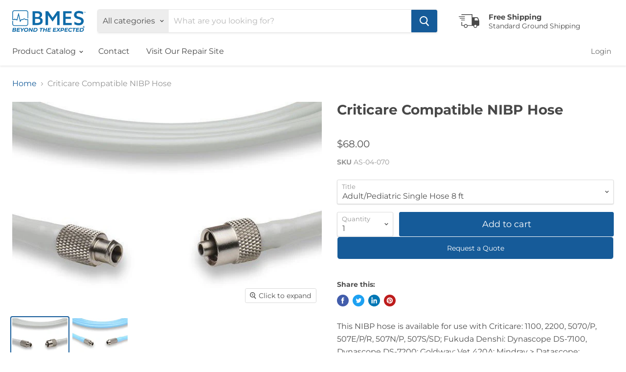

--- FILE ---
content_type: text/html; charset=utf-8
request_url: https://bmesco.store/products/criticare-compatible-nibp-hose-709
body_size: 27986
content:
<!doctype html>
<html class="no-js no-touch" lang="en">
  <head>

    <meta charset="utf-8">
    <meta http-equiv="x-ua-compatible" content="IE=edge">

    <link rel="preconnect" href="https://cdn.shopify.com">
    <link rel="preconnect" href="https://fonts.shopifycdn.com">
    <link rel="preconnect" href="https://v.shopify.com">
    <link rel="preconnect" href="https://cdn.shopifycloud.com">

    <title>Criticare Compatible NIBP Hose — BMESco</title>

    
      <meta name="description" content="This NIBP hose is available for use with Criticare: 1100, 2200, 5070/P, 507E/P/R, 507N/P, 507S/SD; Fukuda Denshi: Dynascope DS-7100, Dynascope DS-7200; Goldway: Vet 420A; Mindray &amp;gt; Datascope: Passport, Passport D, Passport EL, Passport XL; Omron &amp;gt; Colin: 400 Series, Press Mate Advantage, Press-Mate (Old Models), ">
    

    
  <link rel="shortcut icon" href="//bmesco.store/cdn/shop/files/favicon_72ccbd87-204c-4240-b41a-c4b2dfdd7f99_32x32.png?v=1613734859" type="image/png">


    
      <link rel="canonical" href="https://bmesco.store/products/criticare-compatible-nibp-hose-709" />
    

    <meta name="viewport" content="width=device-width">

    
    















<meta property="og:site_name" content="BMESco">
<meta property="og:url" content="https://bmesco.store/products/criticare-compatible-nibp-hose-709">
<meta property="og:title" content="Criticare Compatible NIBP Hose">
<meta property="og:type" content="website">
<meta property="og:description" content="This NIBP hose is available for use with Criticare: 1100, 2200, 5070/P, 507E/P/R, 507N/P, 507S/SD; Fukuda Denshi: Dynascope DS-7100, Dynascope DS-7200; Goldway: Vet 420A; Mindray &amp;gt; Datascope: Passport, Passport D, Passport EL, Passport XL; Omron &amp;gt; Colin: 400 Series, Press Mate Advantage, Press-Mate (Old Models), ">




    
    
    

    
    
    <meta
      property="og:image"
      content="https://bmesco.store/cdn/shop/products/AS-04-070_136e21ac-479d-4f98-98ef-f02e6b734951_1200x800.jpg?v=1683937925"
    />
    <meta
      property="og:image:secure_url"
      content="https://bmesco.store/cdn/shop/products/AS-04-070_136e21ac-479d-4f98-98ef-f02e6b734951_1200x800.jpg?v=1683937925"
    />
    <meta property="og:image:width" content="1200" />
    <meta property="og:image:height" content="800" />
    
    
    <meta property="og:image:alt" content="Social media image" />
  
















<meta name="twitter:title" content="Criticare Compatible NIBP Hose">
<meta name="twitter:description" content="This NIBP hose is available for use with Criticare: 1100, 2200, 5070/P, 507E/P/R, 507N/P, 507S/SD; Fukuda Denshi: Dynascope DS-7100, Dynascope DS-7200; Goldway: Vet 420A; Mindray &amp;gt; Datascope: Passport, Passport D, Passport EL, Passport XL; Omron &amp;gt; Colin: 400 Series, Press Mate Advantage, Press-Mate (Old Models), ">


    
    
    
      
      
      <meta name="twitter:card" content="summary_large_image">
    
    
    <meta
      property="twitter:image"
      content="https://bmesco.store/cdn/shop/products/AS-04-070_136e21ac-479d-4f98-98ef-f02e6b734951_1200x600_crop_center.jpg?v=1683937925"
    />
    <meta property="twitter:image:width" content="1200" />
    <meta property="twitter:image:height" content="600" />
    
    
    <meta property="twitter:image:alt" content="Social media image" />
  



    <link rel="preload" href="//bmesco.store/cdn/fonts/montserrat/montserrat_n4.81949fa0ac9fd2021e16436151e8eaa539321637.woff2" as="font" crossorigin="anonymous">
    <link rel="preload" as="style" href="//bmesco.store/cdn/shop/t/9/assets/theme.scss.css?v=112531930242738429961762963103">

    <script>window.performance && window.performance.mark && window.performance.mark('shopify.content_for_header.start');</script><meta name="google-site-verification" content="8D3lMI_kOO6yEGf5ntIXYtnbzdzOiMyhd8RazN0DJXs">
<meta id="shopify-digital-wallet" name="shopify-digital-wallet" content="/37088788615/digital_wallets/dialog">
<link rel="alternate" type="application/json+oembed" href="https://bmesco.store/products/criticare-compatible-nibp-hose-709.oembed">
<script async="async" src="/checkouts/internal/preloads.js?locale=en-US"></script>
<script id="shopify-features" type="application/json">{"accessToken":"02cd643d25b7a505b4589e42196cb4b5","betas":["rich-media-storefront-analytics"],"domain":"bmesco.store","predictiveSearch":true,"shopId":37088788615,"locale":"en"}</script>
<script>var Shopify = Shopify || {};
Shopify.shop = "bmesco.myshopify.com";
Shopify.locale = "en";
Shopify.currency = {"active":"USD","rate":"1.0"};
Shopify.country = "US";
Shopify.theme = {"name":"Empire 1.0 (Added logo in footer)","id":143296102654,"schema_name":"Empire","schema_version":"5.2.0","theme_store_id":838,"role":"main"};
Shopify.theme.handle = "null";
Shopify.theme.style = {"id":null,"handle":null};
Shopify.cdnHost = "bmesco.store/cdn";
Shopify.routes = Shopify.routes || {};
Shopify.routes.root = "/";</script>
<script type="module">!function(o){(o.Shopify=o.Shopify||{}).modules=!0}(window);</script>
<script>!function(o){function n(){var o=[];function n(){o.push(Array.prototype.slice.apply(arguments))}return n.q=o,n}var t=o.Shopify=o.Shopify||{};t.loadFeatures=n(),t.autoloadFeatures=n()}(window);</script>
<script id="shop-js-analytics" type="application/json">{"pageType":"product"}</script>
<script defer="defer" async type="module" src="//bmesco.store/cdn/shopifycloud/shop-js/modules/v2/client.init-shop-cart-sync_D0dqhulL.en.esm.js"></script>
<script defer="defer" async type="module" src="//bmesco.store/cdn/shopifycloud/shop-js/modules/v2/chunk.common_CpVO7qML.esm.js"></script>
<script type="module">
  await import("//bmesco.store/cdn/shopifycloud/shop-js/modules/v2/client.init-shop-cart-sync_D0dqhulL.en.esm.js");
await import("//bmesco.store/cdn/shopifycloud/shop-js/modules/v2/chunk.common_CpVO7qML.esm.js");

  window.Shopify.SignInWithShop?.initShopCartSync?.({"fedCMEnabled":true,"windoidEnabled":true});

</script>
<script>(function() {
  var isLoaded = false;
  function asyncLoad() {
    if (isLoaded) return;
    isLoaded = true;
    var urls = ["https:\/\/contactform.hulkapps.com\/skeletopapp.js?shop=bmesco.myshopify.com","https:\/\/files-shpf.mageworx.com\/productfees\/source.js?mw_productfees_t=1589312762\u0026shop=bmesco.myshopify.com","https:\/\/bingshoppingtool-t2app-prod.trafficmanager.net\/uet\/tracking_script?shop=bmesco.myshopify.com"];
    for (var i = 0; i < urls.length; i++) {
      var s = document.createElement('script');
      s.type = 'text/javascript';
      s.async = true;
      s.src = urls[i];
      var x = document.getElementsByTagName('script')[0];
      x.parentNode.insertBefore(s, x);
    }
  };
  if(window.attachEvent) {
    window.attachEvent('onload', asyncLoad);
  } else {
    window.addEventListener('load', asyncLoad, false);
  }
})();</script>
<script id="__st">var __st={"a":37088788615,"offset":-18000,"reqid":"c563e96c-8bcc-4fbc-9704-1a1e61070cf7-1764301919","pageurl":"bmesco.store\/products\/criticare-compatible-nibp-hose-709","u":"483f4565a839","p":"product","rtyp":"product","rid":7602224529662};</script>
<script>window.ShopifyPaypalV4VisibilityTracking = true;</script>
<script id="captcha-bootstrap">!function(){'use strict';const t='contact',e='account',n='new_comment',o=[[t,t],['blogs',n],['comments',n],[t,'customer']],c=[[e,'customer_login'],[e,'guest_login'],[e,'recover_customer_password'],[e,'create_customer']],r=t=>t.map((([t,e])=>`form[action*='/${t}']:not([data-nocaptcha='true']) input[name='form_type'][value='${e}']`)).join(','),a=t=>()=>t?[...document.querySelectorAll(t)].map((t=>t.form)):[];function s(){const t=[...o],e=r(t);return a(e)}const i='password',u='form_key',d=['recaptcha-v3-token','g-recaptcha-response','h-captcha-response',i],f=()=>{try{return window.sessionStorage}catch{return}},m='__shopify_v',_=t=>t.elements[u];function p(t,e,n=!1){try{const o=window.sessionStorage,c=JSON.parse(o.getItem(e)),{data:r}=function(t){const{data:e,action:n}=t;return t[m]||n?{data:e,action:n}:{data:t,action:n}}(c);for(const[e,n]of Object.entries(r))t.elements[e]&&(t.elements[e].value=n);n&&o.removeItem(e)}catch(o){console.error('form repopulation failed',{error:o})}}const l='form_type',E='cptcha';function T(t){t.dataset[E]=!0}const w=window,h=w.document,L='Shopify',v='ce_forms',y='captcha';let A=!1;((t,e)=>{const n=(g='f06e6c50-85a8-45c8-87d0-21a2b65856fe',I='https://cdn.shopify.com/shopifycloud/storefront-forms-hcaptcha/ce_storefront_forms_captcha_hcaptcha.v1.5.2.iife.js',D={infoText:'Protected by hCaptcha',privacyText:'Privacy',termsText:'Terms'},(t,e,n)=>{const o=w[L][v],c=o.bindForm;if(c)return c(t,g,e,D).then(n);var r;o.q.push([[t,g,e,D],n]),r=I,A||(h.body.append(Object.assign(h.createElement('script'),{id:'captcha-provider',async:!0,src:r})),A=!0)});var g,I,D;w[L]=w[L]||{},w[L][v]=w[L][v]||{},w[L][v].q=[],w[L][y]=w[L][y]||{},w[L][y].protect=function(t,e){n(t,void 0,e),T(t)},Object.freeze(w[L][y]),function(t,e,n,w,h,L){const[v,y,A,g]=function(t,e,n){const i=e?o:[],u=t?c:[],d=[...i,...u],f=r(d),m=r(i),_=r(d.filter((([t,e])=>n.includes(e))));return[a(f),a(m),a(_),s()]}(w,h,L),I=t=>{const e=t.target;return e instanceof HTMLFormElement?e:e&&e.form},D=t=>v().includes(t);t.addEventListener('submit',(t=>{const e=I(t);if(!e)return;const n=D(e)&&!e.dataset.hcaptchaBound&&!e.dataset.recaptchaBound,o=_(e),c=g().includes(e)&&(!o||!o.value);(n||c)&&t.preventDefault(),c&&!n&&(function(t){try{if(!f())return;!function(t){const e=f();if(!e)return;const n=_(t);if(!n)return;const o=n.value;o&&e.removeItem(o)}(t);const e=Array.from(Array(32),(()=>Math.random().toString(36)[2])).join('');!function(t,e){_(t)||t.append(Object.assign(document.createElement('input'),{type:'hidden',name:u})),t.elements[u].value=e}(t,e),function(t,e){const n=f();if(!n)return;const o=[...t.querySelectorAll(`input[type='${i}']`)].map((({name:t})=>t)),c=[...d,...o],r={};for(const[a,s]of new FormData(t).entries())c.includes(a)||(r[a]=s);n.setItem(e,JSON.stringify({[m]:1,action:t.action,data:r}))}(t,e)}catch(e){console.error('failed to persist form',e)}}(e),e.submit())}));const S=(t,e)=>{t&&!t.dataset[E]&&(n(t,e.some((e=>e===t))),T(t))};for(const o of['focusin','change'])t.addEventListener(o,(t=>{const e=I(t);D(e)&&S(e,y())}));const B=e.get('form_key'),M=e.get(l),P=B&&M;t.addEventListener('DOMContentLoaded',(()=>{const t=y();if(P)for(const e of t)e.elements[l].value===M&&p(e,B);[...new Set([...A(),...v().filter((t=>'true'===t.dataset.shopifyCaptcha))])].forEach((e=>S(e,t)))}))}(h,new URLSearchParams(w.location.search),n,t,e,['guest_login'])})(!0,!0)}();</script>
<script integrity="sha256-52AcMU7V7pcBOXWImdc/TAGTFKeNjmkeM1Pvks/DTgc=" data-source-attribution="shopify.loadfeatures" defer="defer" src="//bmesco.store/cdn/shopifycloud/storefront/assets/storefront/load_feature-81c60534.js" crossorigin="anonymous"></script>
<script data-source-attribution="shopify.dynamic_checkout.dynamic.init">var Shopify=Shopify||{};Shopify.PaymentButton=Shopify.PaymentButton||{isStorefrontPortableWallets:!0,init:function(){window.Shopify.PaymentButton.init=function(){};var t=document.createElement("script");t.src="https://bmesco.store/cdn/shopifycloud/portable-wallets/latest/portable-wallets.en.js",t.type="module",document.head.appendChild(t)}};
</script>
<script data-source-attribution="shopify.dynamic_checkout.buyer_consent">
  function portableWalletsHideBuyerConsent(e){var t=document.getElementById("shopify-buyer-consent"),n=document.getElementById("shopify-subscription-policy-button");t&&n&&(t.classList.add("hidden"),t.setAttribute("aria-hidden","true"),n.removeEventListener("click",e))}function portableWalletsShowBuyerConsent(e){var t=document.getElementById("shopify-buyer-consent"),n=document.getElementById("shopify-subscription-policy-button");t&&n&&(t.classList.remove("hidden"),t.removeAttribute("aria-hidden"),n.addEventListener("click",e))}window.Shopify?.PaymentButton&&(window.Shopify.PaymentButton.hideBuyerConsent=portableWalletsHideBuyerConsent,window.Shopify.PaymentButton.showBuyerConsent=portableWalletsShowBuyerConsent);
</script>
<script data-source-attribution="shopify.dynamic_checkout.cart.bootstrap">document.addEventListener("DOMContentLoaded",(function(){function t(){return document.querySelector("shopify-accelerated-checkout-cart, shopify-accelerated-checkout")}if(t())Shopify.PaymentButton.init();else{new MutationObserver((function(e,n){t()&&(Shopify.PaymentButton.init(),n.disconnect())})).observe(document.body,{childList:!0,subtree:!0})}}));
</script>

<script>window.performance && window.performance.mark && window.performance.mark('shopify.content_for_header.end');</script>

    <link href="//bmesco.store/cdn/shop/t/9/assets/theme.scss.css?v=112531930242738429961762963103" rel="stylesheet" type="text/css" media="all" />
    <link rel="stylesheet" href="https://cdn.shopify.com/shopifycloud/shopify-plyr/v1.0/shopify-plyr.css">

    
    <script>
      window.Theme = window.Theme || {};
      window.Theme.routes = {
        "root_url": "/",
        "account_url": "/account",
        "account_login_url": "/account/login",
        "account_logout_url": "/account/logout",
        "account_register_url": "/account/register",
        "account_addresses_url": "/account/addresses",
        "collections_url": "/collections",
        "all_products_collection_url": "/collections/all",
        "search_url": "/search",
        "cart_url": "/cart",
        "cart_add_url": "/cart/add",
        "cart_change_url": "/cart/change",
        "cart_clear_url": "/cart/clear",
        "product_recommendations_url": "/recommendations/products",
      };
    </script>
  <link rel="stylesheet" href="//bmesco.store/cdn/shop/t/9/assets/sca-pp.css?v=26248894406678077071724928469">
 <script>
  
  SCAPPShop = {};
    
  </script>
<script src="//bmesco.store/cdn/shop/t/9/assets/sca-pp-initial.js?v=137396859609564491111724928469" type="text/javascript"></script>
   
    <meta name="p:domain_verify" content="fc08bd3036e63cfa45d7dfcbbd5136f1"/>

    <!-- Google tag (gtag.js) -->
    <script async src="https://www.googletagmanager.com/gtag/js?id=AW-11341920596"></script>
    <script>
    window.dataLayer = window.dataLayer || [];
    function gtag(){dataLayer.push(arguments);}
    gtag('js', new Date()); gtag('config', 'AW-11341920596');
    </script>

    
    

<link href="https://monorail-edge.shopifysvc.com" rel="dns-prefetch">
<script>(function(){if ("sendBeacon" in navigator && "performance" in window) {try {var session_token_from_headers = performance.getEntriesByType('navigation')[0].serverTiming.find(x => x.name == '_s').description;} catch {var session_token_from_headers = undefined;}var session_cookie_matches = document.cookie.match(/_shopify_s=([^;]*)/);var session_token_from_cookie = session_cookie_matches && session_cookie_matches.length === 2 ? session_cookie_matches[1] : "";var session_token = session_token_from_headers || session_token_from_cookie || "";function handle_abandonment_event(e) {var entries = performance.getEntries().filter(function(entry) {return /monorail-edge.shopifysvc.com/.test(entry.name);});if (!window.abandonment_tracked && entries.length === 0) {window.abandonment_tracked = true;var currentMs = Date.now();var navigation_start = performance.timing.navigationStart;var payload = {shop_id: 37088788615,url: window.location.href,navigation_start,duration: currentMs - navigation_start,session_token,page_type: "product"};window.navigator.sendBeacon("https://monorail-edge.shopifysvc.com/v1/produce", JSON.stringify({schema_id: "online_store_buyer_site_abandonment/1.1",payload: payload,metadata: {event_created_at_ms: currentMs,event_sent_at_ms: currentMs}}));}}window.addEventListener('pagehide', handle_abandonment_event);}}());</script>
<script id="web-pixels-manager-setup">(function e(e,d,r,n,o){if(void 0===o&&(o={}),!Boolean(null===(a=null===(i=window.Shopify)||void 0===i?void 0:i.analytics)||void 0===a?void 0:a.replayQueue)){var i,a;window.Shopify=window.Shopify||{};var t=window.Shopify;t.analytics=t.analytics||{};var s=t.analytics;s.replayQueue=[],s.publish=function(e,d,r){return s.replayQueue.push([e,d,r]),!0};try{self.performance.mark("wpm:start")}catch(e){}var l=function(){var e={modern:/Edge?\/(1{2}[4-9]|1[2-9]\d|[2-9]\d{2}|\d{4,})\.\d+(\.\d+|)|Firefox\/(1{2}[4-9]|1[2-9]\d|[2-9]\d{2}|\d{4,})\.\d+(\.\d+|)|Chrom(ium|e)\/(9{2}|\d{3,})\.\d+(\.\d+|)|(Maci|X1{2}).+ Version\/(15\.\d+|(1[6-9]|[2-9]\d|\d{3,})\.\d+)([,.]\d+|)( \(\w+\)|)( Mobile\/\w+|) Safari\/|Chrome.+OPR\/(9{2}|\d{3,})\.\d+\.\d+|(CPU[ +]OS|iPhone[ +]OS|CPU[ +]iPhone|CPU IPhone OS|CPU iPad OS)[ +]+(15[._]\d+|(1[6-9]|[2-9]\d|\d{3,})[._]\d+)([._]\d+|)|Android:?[ /-](13[3-9]|1[4-9]\d|[2-9]\d{2}|\d{4,})(\.\d+|)(\.\d+|)|Android.+Firefox\/(13[5-9]|1[4-9]\d|[2-9]\d{2}|\d{4,})\.\d+(\.\d+|)|Android.+Chrom(ium|e)\/(13[3-9]|1[4-9]\d|[2-9]\d{2}|\d{4,})\.\d+(\.\d+|)|SamsungBrowser\/([2-9]\d|\d{3,})\.\d+/,legacy:/Edge?\/(1[6-9]|[2-9]\d|\d{3,})\.\d+(\.\d+|)|Firefox\/(5[4-9]|[6-9]\d|\d{3,})\.\d+(\.\d+|)|Chrom(ium|e)\/(5[1-9]|[6-9]\d|\d{3,})\.\d+(\.\d+|)([\d.]+$|.*Safari\/(?![\d.]+ Edge\/[\d.]+$))|(Maci|X1{2}).+ Version\/(10\.\d+|(1[1-9]|[2-9]\d|\d{3,})\.\d+)([,.]\d+|)( \(\w+\)|)( Mobile\/\w+|) Safari\/|Chrome.+OPR\/(3[89]|[4-9]\d|\d{3,})\.\d+\.\d+|(CPU[ +]OS|iPhone[ +]OS|CPU[ +]iPhone|CPU IPhone OS|CPU iPad OS)[ +]+(10[._]\d+|(1[1-9]|[2-9]\d|\d{3,})[._]\d+)([._]\d+|)|Android:?[ /-](13[3-9]|1[4-9]\d|[2-9]\d{2}|\d{4,})(\.\d+|)(\.\d+|)|Mobile Safari.+OPR\/([89]\d|\d{3,})\.\d+\.\d+|Android.+Firefox\/(13[5-9]|1[4-9]\d|[2-9]\d{2}|\d{4,})\.\d+(\.\d+|)|Android.+Chrom(ium|e)\/(13[3-9]|1[4-9]\d|[2-9]\d{2}|\d{4,})\.\d+(\.\d+|)|Android.+(UC? ?Browser|UCWEB|U3)[ /]?(15\.([5-9]|\d{2,})|(1[6-9]|[2-9]\d|\d{3,})\.\d+)\.\d+|SamsungBrowser\/(5\.\d+|([6-9]|\d{2,})\.\d+)|Android.+MQ{2}Browser\/(14(\.(9|\d{2,})|)|(1[5-9]|[2-9]\d|\d{3,})(\.\d+|))(\.\d+|)|K[Aa][Ii]OS\/(3\.\d+|([4-9]|\d{2,})\.\d+)(\.\d+|)/},d=e.modern,r=e.legacy,n=navigator.userAgent;return n.match(d)?"modern":n.match(r)?"legacy":"unknown"}(),u="modern"===l?"modern":"legacy",c=(null!=n?n:{modern:"",legacy:""})[u],f=function(e){return[e.baseUrl,"/wpm","/b",e.hashVersion,"modern"===e.buildTarget?"m":"l",".js"].join("")}({baseUrl:d,hashVersion:r,buildTarget:u}),m=function(e){var d=e.version,r=e.bundleTarget,n=e.surface,o=e.pageUrl,i=e.monorailEndpoint;return{emit:function(e){var a=e.status,t=e.errorMsg,s=(new Date).getTime(),l=JSON.stringify({metadata:{event_sent_at_ms:s},events:[{schema_id:"web_pixels_manager_load/3.1",payload:{version:d,bundle_target:r,page_url:o,status:a,surface:n,error_msg:t},metadata:{event_created_at_ms:s}}]});if(!i)return console&&console.warn&&console.warn("[Web Pixels Manager] No Monorail endpoint provided, skipping logging."),!1;try{return self.navigator.sendBeacon.bind(self.navigator)(i,l)}catch(e){}var u=new XMLHttpRequest;try{return u.open("POST",i,!0),u.setRequestHeader("Content-Type","text/plain"),u.send(l),!0}catch(e){return console&&console.warn&&console.warn("[Web Pixels Manager] Got an unhandled error while logging to Monorail."),!1}}}}({version:r,bundleTarget:l,surface:e.surface,pageUrl:self.location.href,monorailEndpoint:e.monorailEndpoint});try{o.browserTarget=l,function(e){var d=e.src,r=e.async,n=void 0===r||r,o=e.onload,i=e.onerror,a=e.sri,t=e.scriptDataAttributes,s=void 0===t?{}:t,l=document.createElement("script"),u=document.querySelector("head"),c=document.querySelector("body");if(l.async=n,l.src=d,a&&(l.integrity=a,l.crossOrigin="anonymous"),s)for(var f in s)if(Object.prototype.hasOwnProperty.call(s,f))try{l.dataset[f]=s[f]}catch(e){}if(o&&l.addEventListener("load",o),i&&l.addEventListener("error",i),u)u.appendChild(l);else{if(!c)throw new Error("Did not find a head or body element to append the script");c.appendChild(l)}}({src:f,async:!0,onload:function(){if(!function(){var e,d;return Boolean(null===(d=null===(e=window.Shopify)||void 0===e?void 0:e.analytics)||void 0===d?void 0:d.initialized)}()){var d=window.webPixelsManager.init(e)||void 0;if(d){var r=window.Shopify.analytics;r.replayQueue.forEach((function(e){var r=e[0],n=e[1],o=e[2];d.publishCustomEvent(r,n,o)})),r.replayQueue=[],r.publish=d.publishCustomEvent,r.visitor=d.visitor,r.initialized=!0}}},onerror:function(){return m.emit({status:"failed",errorMsg:"".concat(f," has failed to load")})},sri:function(e){var d=/^sha384-[A-Za-z0-9+/=]+$/;return"string"==typeof e&&d.test(e)}(c)?c:"",scriptDataAttributes:o}),m.emit({status:"loading"})}catch(e){m.emit({status:"failed",errorMsg:(null==e?void 0:e.message)||"Unknown error"})}}})({shopId: 37088788615,storefrontBaseUrl: "https://bmesco.store",extensionsBaseUrl: "https://extensions.shopifycdn.com/cdn/shopifycloud/web-pixels-manager",monorailEndpoint: "https://monorail-edge.shopifysvc.com/unstable/produce_batch",surface: "storefront-renderer",enabledBetaFlags: ["2dca8a86"],webPixelsConfigList: [{"id":"1542521086","configuration":"{\"ti\":\"17389837\",\"endpoint\":\"https:\/\/bat.bing.com\/action\/0\"}","eventPayloadVersion":"v1","runtimeContext":"STRICT","scriptVersion":"5ee93563fe31b11d2d65e2f09a5229dc","type":"APP","apiClientId":2997493,"privacyPurposes":["ANALYTICS","MARKETING","SALE_OF_DATA"],"dataSharingAdjustments":{"protectedCustomerApprovalScopes":["read_customer_personal_data"]}},{"id":"462487806","configuration":"{\"config\":\"{\\\"pixel_id\\\":\\\"AW-626989541\\\",\\\"target_country\\\":\\\"US\\\",\\\"gtag_events\\\":[{\\\"type\\\":\\\"search\\\",\\\"action_label\\\":\\\"AW-626989541\\\/m6jkCMun0dIBEOWz_KoC\\\"},{\\\"type\\\":\\\"begin_checkout\\\",\\\"action_label\\\":\\\"AW-626989541\\\/dcQCCMin0dIBEOWz_KoC\\\"},{\\\"type\\\":\\\"view_item\\\",\\\"action_label\\\":[\\\"AW-626989541\\\/j1yqCMKn0dIBEOWz_KoC\\\",\\\"MC-0LEY3FWCC3\\\"]},{\\\"type\\\":\\\"purchase\\\",\\\"action_label\\\":[\\\"AW-626989541\\\/9KfpCL-n0dIBEOWz_KoC\\\",\\\"MC-0LEY3FWCC3\\\"]},{\\\"type\\\":\\\"page_view\\\",\\\"action_label\\\":[\\\"AW-626989541\\\/kuouCLyn0dIBEOWz_KoC\\\",\\\"MC-0LEY3FWCC3\\\"]},{\\\"type\\\":\\\"add_payment_info\\\",\\\"action_label\\\":\\\"AW-626989541\\\/zj4JCM6n0dIBEOWz_KoC\\\"},{\\\"type\\\":\\\"add_to_cart\\\",\\\"action_label\\\":\\\"AW-626989541\\\/Ju5ICMWn0dIBEOWz_KoC\\\"}],\\\"enable_monitoring_mode\\\":false}\"}","eventPayloadVersion":"v1","runtimeContext":"OPEN","scriptVersion":"b2a88bafab3e21179ed38636efcd8a93","type":"APP","apiClientId":1780363,"privacyPurposes":[],"dataSharingAdjustments":{"protectedCustomerApprovalScopes":["read_customer_address","read_customer_email","read_customer_name","read_customer_personal_data","read_customer_phone"]}},{"id":"100499710","configuration":"{\"tagID\":\"2612389827867\"}","eventPayloadVersion":"v1","runtimeContext":"STRICT","scriptVersion":"18031546ee651571ed29edbe71a3550b","type":"APP","apiClientId":3009811,"privacyPurposes":["ANALYTICS","MARKETING","SALE_OF_DATA"],"dataSharingAdjustments":{"protectedCustomerApprovalScopes":["read_customer_address","read_customer_email","read_customer_name","read_customer_personal_data","read_customer_phone"]}},{"id":"63242494","eventPayloadVersion":"v1","runtimeContext":"LAX","scriptVersion":"1","type":"CUSTOM","privacyPurposes":["ANALYTICS"],"name":"Google Analytics tag (migrated)"},{"id":"shopify-app-pixel","configuration":"{}","eventPayloadVersion":"v1","runtimeContext":"STRICT","scriptVersion":"0450","apiClientId":"shopify-pixel","type":"APP","privacyPurposes":["ANALYTICS","MARKETING"]},{"id":"shopify-custom-pixel","eventPayloadVersion":"v1","runtimeContext":"LAX","scriptVersion":"0450","apiClientId":"shopify-pixel","type":"CUSTOM","privacyPurposes":["ANALYTICS","MARKETING"]}],isMerchantRequest: false,initData: {"shop":{"name":"BMESco","paymentSettings":{"currencyCode":"USD"},"myshopifyDomain":"bmesco.myshopify.com","countryCode":"US","storefrontUrl":"https:\/\/bmesco.store"},"customer":null,"cart":null,"checkout":null,"productVariants":[{"price":{"amount":68.0,"currencyCode":"USD"},"product":{"title":"Criticare Compatible NIBP Hose","vendor":"Cables and Sensors","id":"7602224529662","untranslatedTitle":"Criticare Compatible NIBP Hose","url":"\/products\/criticare-compatible-nibp-hose-709","type":"NIBP Hoses"},"id":"42565178654974","image":{"src":"\/\/bmesco.store\/cdn\/shop\/products\/AS-04-070_136e21ac-479d-4f98-98ef-f02e6b734951.jpg?v=1683937925"},"sku":"AS-04-070","title":"Adult\/Pediatric  Single  Hose 8 ft","untranslatedTitle":"Adult\/Pediatric  Single  Hose 8 ft"},{"price":{"amount":88.0,"currencyCode":"USD"},"product":{"title":"Criticare Compatible NIBP Hose","vendor":"Cables and Sensors","id":"7602224529662","untranslatedTitle":"Criticare Compatible NIBP Hose","url":"\/products\/criticare-compatible-nibp-hose-709","type":"NIBP Hoses"},"id":"42565178687742","image":{"src":"\/\/bmesco.store\/cdn\/shop\/products\/ASN-04-200_2a062047-450e-44a8-bae3-6bf505ea515a.jpg?v=1683937925"},"sku":"ASN-04-200","title":"Neonate  Single  Hose 8 ft","untranslatedTitle":"Neonate  Single  Hose 8 ft"}],"purchasingCompany":null},},"https://bmesco.store/cdn","ae1676cfwd2530674p4253c800m34e853cb",{"modern":"","legacy":""},{"shopId":"37088788615","storefrontBaseUrl":"https:\/\/bmesco.store","extensionBaseUrl":"https:\/\/extensions.shopifycdn.com\/cdn\/shopifycloud\/web-pixels-manager","surface":"storefront-renderer","enabledBetaFlags":"[\"2dca8a86\"]","isMerchantRequest":"false","hashVersion":"ae1676cfwd2530674p4253c800m34e853cb","publish":"custom","events":"[[\"page_viewed\",{}],[\"product_viewed\",{\"productVariant\":{\"price\":{\"amount\":68.0,\"currencyCode\":\"USD\"},\"product\":{\"title\":\"Criticare Compatible NIBP Hose\",\"vendor\":\"Cables and Sensors\",\"id\":\"7602224529662\",\"untranslatedTitle\":\"Criticare Compatible NIBP Hose\",\"url\":\"\/products\/criticare-compatible-nibp-hose-709\",\"type\":\"NIBP Hoses\"},\"id\":\"42565178654974\",\"image\":{\"src\":\"\/\/bmesco.store\/cdn\/shop\/products\/AS-04-070_136e21ac-479d-4f98-98ef-f02e6b734951.jpg?v=1683937925\"},\"sku\":\"AS-04-070\",\"title\":\"Adult\/Pediatric  Single  Hose 8 ft\",\"untranslatedTitle\":\"Adult\/Pediatric  Single  Hose 8 ft\"}}]]"});</script><script>
  window.ShopifyAnalytics = window.ShopifyAnalytics || {};
  window.ShopifyAnalytics.meta = window.ShopifyAnalytics.meta || {};
  window.ShopifyAnalytics.meta.currency = 'USD';
  var meta = {"product":{"id":7602224529662,"gid":"gid:\/\/shopify\/Product\/7602224529662","vendor":"Cables and Sensors","type":"NIBP Hoses","variants":[{"id":42565178654974,"price":6800,"name":"Criticare Compatible NIBP Hose - Adult\/Pediatric  Single  Hose 8 ft","public_title":"Adult\/Pediatric  Single  Hose 8 ft","sku":"AS-04-070"},{"id":42565178687742,"price":8800,"name":"Criticare Compatible NIBP Hose - Neonate  Single  Hose 8 ft","public_title":"Neonate  Single  Hose 8 ft","sku":"ASN-04-200"}],"remote":false},"page":{"pageType":"product","resourceType":"product","resourceId":7602224529662}};
  for (var attr in meta) {
    window.ShopifyAnalytics.meta[attr] = meta[attr];
  }
</script>
<script class="analytics">
  (function () {
    var customDocumentWrite = function(content) {
      var jquery = null;

      if (window.jQuery) {
        jquery = window.jQuery;
      } else if (window.Checkout && window.Checkout.$) {
        jquery = window.Checkout.$;
      }

      if (jquery) {
        jquery('body').append(content);
      }
    };

    var hasLoggedConversion = function(token) {
      if (token) {
        return document.cookie.indexOf('loggedConversion=' + token) !== -1;
      }
      return false;
    }

    var setCookieIfConversion = function(token) {
      if (token) {
        var twoMonthsFromNow = new Date(Date.now());
        twoMonthsFromNow.setMonth(twoMonthsFromNow.getMonth() + 2);

        document.cookie = 'loggedConversion=' + token + '; expires=' + twoMonthsFromNow;
      }
    }

    var trekkie = window.ShopifyAnalytics.lib = window.trekkie = window.trekkie || [];
    if (trekkie.integrations) {
      return;
    }
    trekkie.methods = [
      'identify',
      'page',
      'ready',
      'track',
      'trackForm',
      'trackLink'
    ];
    trekkie.factory = function(method) {
      return function() {
        var args = Array.prototype.slice.call(arguments);
        args.unshift(method);
        trekkie.push(args);
        return trekkie;
      };
    };
    for (var i = 0; i < trekkie.methods.length; i++) {
      var key = trekkie.methods[i];
      trekkie[key] = trekkie.factory(key);
    }
    trekkie.load = function(config) {
      trekkie.config = config || {};
      trekkie.config.initialDocumentCookie = document.cookie;
      var first = document.getElementsByTagName('script')[0];
      var script = document.createElement('script');
      script.type = 'text/javascript';
      script.onerror = function(e) {
        var scriptFallback = document.createElement('script');
        scriptFallback.type = 'text/javascript';
        scriptFallback.onerror = function(error) {
                var Monorail = {
      produce: function produce(monorailDomain, schemaId, payload) {
        var currentMs = new Date().getTime();
        var event = {
          schema_id: schemaId,
          payload: payload,
          metadata: {
            event_created_at_ms: currentMs,
            event_sent_at_ms: currentMs
          }
        };
        return Monorail.sendRequest("https://" + monorailDomain + "/v1/produce", JSON.stringify(event));
      },
      sendRequest: function sendRequest(endpointUrl, payload) {
        // Try the sendBeacon API
        if (window && window.navigator && typeof window.navigator.sendBeacon === 'function' && typeof window.Blob === 'function' && !Monorail.isIos12()) {
          var blobData = new window.Blob([payload], {
            type: 'text/plain'
          });

          if (window.navigator.sendBeacon(endpointUrl, blobData)) {
            return true;
          } // sendBeacon was not successful

        } // XHR beacon

        var xhr = new XMLHttpRequest();

        try {
          xhr.open('POST', endpointUrl);
          xhr.setRequestHeader('Content-Type', 'text/plain');
          xhr.send(payload);
        } catch (e) {
          console.log(e);
        }

        return false;
      },
      isIos12: function isIos12() {
        return window.navigator.userAgent.lastIndexOf('iPhone; CPU iPhone OS 12_') !== -1 || window.navigator.userAgent.lastIndexOf('iPad; CPU OS 12_') !== -1;
      }
    };
    Monorail.produce('monorail-edge.shopifysvc.com',
      'trekkie_storefront_load_errors/1.1',
      {shop_id: 37088788615,
      theme_id: 143296102654,
      app_name: "storefront",
      context_url: window.location.href,
      source_url: "//bmesco.store/cdn/s/trekkie.storefront.3c703df509f0f96f3237c9daa54e2777acf1a1dd.min.js"});

        };
        scriptFallback.async = true;
        scriptFallback.src = '//bmesco.store/cdn/s/trekkie.storefront.3c703df509f0f96f3237c9daa54e2777acf1a1dd.min.js';
        first.parentNode.insertBefore(scriptFallback, first);
      };
      script.async = true;
      script.src = '//bmesco.store/cdn/s/trekkie.storefront.3c703df509f0f96f3237c9daa54e2777acf1a1dd.min.js';
      first.parentNode.insertBefore(script, first);
    };
    trekkie.load(
      {"Trekkie":{"appName":"storefront","development":false,"defaultAttributes":{"shopId":37088788615,"isMerchantRequest":null,"themeId":143296102654,"themeCityHash":"2373771780661395677","contentLanguage":"en","currency":"USD","eventMetadataId":"f0b470a2-044b-4e88-a55d-d4e9a1f01c7a"},"isServerSideCookieWritingEnabled":true,"monorailRegion":"shop_domain","enabledBetaFlags":["f0df213a"]},"Session Attribution":{},"S2S":{"facebookCapiEnabled":false,"source":"trekkie-storefront-renderer","apiClientId":580111}}
    );

    var loaded = false;
    trekkie.ready(function() {
      if (loaded) return;
      loaded = true;

      window.ShopifyAnalytics.lib = window.trekkie;

      var originalDocumentWrite = document.write;
      document.write = customDocumentWrite;
      try { window.ShopifyAnalytics.merchantGoogleAnalytics.call(this); } catch(error) {};
      document.write = originalDocumentWrite;

      window.ShopifyAnalytics.lib.page(null,{"pageType":"product","resourceType":"product","resourceId":7602224529662,"shopifyEmitted":true});

      var match = window.location.pathname.match(/checkouts\/(.+)\/(thank_you|post_purchase)/)
      var token = match? match[1]: undefined;
      if (!hasLoggedConversion(token)) {
        setCookieIfConversion(token);
        window.ShopifyAnalytics.lib.track("Viewed Product",{"currency":"USD","variantId":42565178654974,"productId":7602224529662,"productGid":"gid:\/\/shopify\/Product\/7602224529662","name":"Criticare Compatible NIBP Hose - Adult\/Pediatric  Single  Hose 8 ft","price":"68.00","sku":"AS-04-070","brand":"Cables and Sensors","variant":"Adult\/Pediatric  Single  Hose 8 ft","category":"NIBP Hoses","nonInteraction":true,"remote":false},undefined,undefined,{"shopifyEmitted":true});
      window.ShopifyAnalytics.lib.track("monorail:\/\/trekkie_storefront_viewed_product\/1.1",{"currency":"USD","variantId":42565178654974,"productId":7602224529662,"productGid":"gid:\/\/shopify\/Product\/7602224529662","name":"Criticare Compatible NIBP Hose - Adult\/Pediatric  Single  Hose 8 ft","price":"68.00","sku":"AS-04-070","brand":"Cables and Sensors","variant":"Adult\/Pediatric  Single  Hose 8 ft","category":"NIBP Hoses","nonInteraction":true,"remote":false,"referer":"https:\/\/bmesco.store\/products\/criticare-compatible-nibp-hose-709"});
      }
    });


        var eventsListenerScript = document.createElement('script');
        eventsListenerScript.async = true;
        eventsListenerScript.src = "//bmesco.store/cdn/shopifycloud/storefront/assets/shop_events_listener-3da45d37.js";
        document.getElementsByTagName('head')[0].appendChild(eventsListenerScript);

})();</script>
  <script>
  if (!window.ga || (window.ga && typeof window.ga !== 'function')) {
    window.ga = function ga() {
      (window.ga.q = window.ga.q || []).push(arguments);
      if (window.Shopify && window.Shopify.analytics && typeof window.Shopify.analytics.publish === 'function') {
        window.Shopify.analytics.publish("ga_stub_called", {}, {sendTo: "google_osp_migration"});
      }
      console.error("Shopify's Google Analytics stub called with:", Array.from(arguments), "\nSee https://help.shopify.com/manual/promoting-marketing/pixels/pixel-migration#google for more information.");
    };
    if (window.Shopify && window.Shopify.analytics && typeof window.Shopify.analytics.publish === 'function') {
      window.Shopify.analytics.publish("ga_stub_initialized", {}, {sendTo: "google_osp_migration"});
    }
  }
</script>
<script
  defer
  src="https://bmesco.store/cdn/shopifycloud/perf-kit/shopify-perf-kit-2.1.2.min.js"
  data-application="storefront-renderer"
  data-shop-id="37088788615"
  data-render-region="gcp-us-central1"
  data-page-type="product"
  data-theme-instance-id="143296102654"
  data-theme-name="Empire"
  data-theme-version="5.2.0"
  data-monorail-region="shop_domain"
  data-resource-timing-sampling-rate="10"
  data-shs="true"
  data-shs-beacon="true"
  data-shs-export-with-fetch="true"
  data-shs-logs-sample-rate="1"
></script>
</head>

  <body class="template-product" data-instant-allow-query-string>
    <script>
      document.documentElement.className=document.documentElement.className.replace(/\bno-js\b/,'js');
      if(window.Shopify&&window.Shopify.designMode)document.documentElement.className+=' in-theme-editor';
      if(('ontouchstart' in window)||window.DocumentTouch&&document instanceof DocumentTouch)document.documentElement.className=document.documentElement.className.replace(/\bno-touch\b/,'has-touch');
    </script>
    <a class="skip-to-main" href="#site-main">Skip to content</a>
    <div id="shopify-section-static-announcement" class="shopify-section site-announcement"><script
  type="application/json"
  data-section-id="static-announcement"
  data-section-type="static-announcement">
</script>










</div>
    <header
      class="site-header site-header-nav--open"
      role="banner"
      data-site-header
    >
      <div id="shopify-section-static-header" class="shopify-section site-header-wrapper"><script
  type="application/json"
  data-section-id="static-header"
  data-section-type="static-header"
  data-section-data>
  {
    "settings": {
      "sticky_header": true,
      "live_search": {
        "enable": true,
        "enable_images": true,
        "enable_content": true,
        "money_format": "${{amount}}",
        "context": {
          "view_all_results": "View all results",
          "view_all_products": "View all products",
          "content_results": {
            "title": "Pages \u0026amp; Posts",
            "no_results": "No results."
          },
          "no_results_products": {
            "title": "No products for “*terms*”.",
            "title_in_category": "No products for “*terms*” in *category*.",
            "message": "Sorry, we couldn’t find any matches."
          }
        }
      }
    }
  }
</script>




<style data-shopify>
  .site-logo {
    max-width: 150px;
    max-height: 40px;
  }
</style>

<div
  class="
    site-header-main
    
  "
  data-site-header-main
  data-site-header-sticky
  
>
  <button class="site-header-menu-toggle" data-menu-toggle>
    <div class="site-header-menu-toggle--button" tabindex="-1">
      <span class="toggle-icon--bar toggle-icon--bar-top"></span>
      <span class="toggle-icon--bar toggle-icon--bar-middle"></span>
      <span class="toggle-icon--bar toggle-icon--bar-bottom"></span>
      <span class="visually-hidden">Menu</span>
    </div>
  </button>

  

  <div
    class="
      site-header-main-content
      
        small-promo-enabled
      
    "
  >
    <div class="site-header-logo">
      <a
        class="site-logo"
        href="https://bmesco.store/">
        
          
          

          

  

  <img
    
      src="//bmesco.store/cdn/shop/files/bmes-logo_506x150.png?v=1724860309"
    
    alt=""

    
      data-rimg
      srcset="//bmesco.store/cdn/shop/files/bmes-logo_506x150.png?v=1724860309 1x, //bmesco.store/cdn/shop/files/bmes-logo_1012x300.png?v=1724860309 2x, //bmesco.store/cdn/shop/files/bmes-logo_1280x380.png?v=1724860309 2.53x"
    

    class="site-logo-image"
    
    
  >




        
      </a>
    </div>

    



<div class="live-search" data-live-search><form
    class="
      live-search-form
      form-fields-inline
      
    "
    action="/search"
    method="get"
    role="search"
    aria-label="Product"
    data-live-search-form
  >
    <input type="hidden" name="type" value="article,page,product">
    <div class="form-field no-label"><span class="form-field-select-wrapper live-search-filter-wrapper">
          <select class="live-search-filter" data-live-search-filter data-filter-all="All categories">
            
            <option value="" selected>All categories</option>
            <option value="" disabled>------</option>
            
              
<option value="product_type:BIS Cables">BIS Cables</option>
<option value="product_type:Direct-Connect ECG Cables">Direct-Connect ECG Cables</option>
<option value="product_type:Direct-Connect EKG Cables">Direct-Connect EKG Cables</option>
<option value="product_type:Direct-Connect SpO2 Sensors">Direct-Connect SpO2 Sensors</option>
<option value="product_type:Disposable Direct-Connect ECG Cables">Disposable Direct-Connect ECG Cables</option>
<option value="product_type:Disposable ECG Electrodes">Disposable ECG Electrodes</option>
<option value="product_type:Disposable ECG Leadwires">Disposable ECG Leadwires</option>
<option value="product_type:Disposable SpO2 Sensors">Disposable SpO2 Sensors</option>
<option value="product_type:Disposable Temperature Probes">Disposable Temperature Probes</option>
<option value="product_type:ECG Accessories">ECG Accessories</option>
<option value="product_type:ECG Leadwires">ECG Leadwires</option>
<option value="product_type:ECG Telemetry Leadwires">ECG Telemetry Leadwires</option>
<option value="product_type:ECG Trunk Cables">ECG Trunk Cables</option>
<option value="product_type:EKG Accessories">EKG Accessories</option>
<option value="product_type:EKG Leadwires">EKG Leadwires</option>
<option value="product_type:EKG Trunk Cables">EKG Trunk Cables</option>
<option value="product_type:Emergency Lights Batteries">Emergency Lights Batteries</option>
<option value="product_type:EtCO2 Sensors">EtCO2 Sensors</option>
<option value="product_type:Fetal Accessories">Fetal Accessories</option>
<option value="product_type:Flow Sensors">Flow Sensors</option>
<option value="product_type:FSE Cables">FSE Cables</option>
<option value="product_type:IBP Adapter Cables">IBP Adapter Cables</option>
<option value="product_type:IBP Disposable Transducers">IBP Disposable Transducers</option>
<option value="product_type:IBP Infusion Bags">IBP Infusion Bags</option>
<option value="product_type:Infusion Pump">Infusion Pump</option>
<option value="product_type:Medical Batteries">Medical Batteries</option>
<option value="product_type:Monitor">Monitor</option>
<option value="product_type:NIBP Connectors">NIBP Connectors</option>
<option value="product_type:NIBP Cuffs">NIBP Cuffs</option>
<option value="product_type:NIBP Hoses">NIBP Hoses</option>
<option value="product_type:Oxygen Sensors">Oxygen Sensors</option>
<option value="product_type:Product Fee">Product Fee</option>
<option value="product_type:Rechargeable Batteries">Rechargeable Batteries</option>
<option value="product_type:Reusable Temperature Probes">Reusable Temperature Probes</option>
<option value="product_type:Short SpO2 Sensors">Short SpO2 Sensors</option>
<option value="product_type:SpO2 Accessories">SpO2 Accessories</option>
<option value="product_type:SpO2 Adapter Cables">SpO2 Adapter Cables</option>
<option value="product_type:Telemetry">Telemetry</option>
<option value="product_type:Temperature Accessories">Temperature Accessories</option>
<option value="product_type:Temperature Adapters">Temperature Adapters</option>
<option value="product_type:Toco Transducers">Toco Transducers</option>
<option value="product_type:Transducer Repair Cables">Transducer Repair Cables</option>
<option value="product_type:Transducer Repair Cases">Transducer Repair Cases</option>
<option value="product_type:Ultrasound Transducers">Ultrasound Transducers</option>
            
          </select>
          <label class="live-search-filter-label form-field-select" data-live-search-filter-label>All categories
</label>
          <svg
  aria-hidden="true"
  focusable="false"
  role="presentation"
  xmlns="http://www.w3.org/2000/svg"
  width="8"
  height="6"
  viewBox="0 0 8 6"
>
  <g fill="currentColor" fill-rule="evenodd">
    <polygon class="icon-chevron-down-left" points="4 5.371 7.668 1.606 6.665 .629 4 3.365"/>
    <polygon class="icon-chevron-down-right" points="4 3.365 1.335 .629 1.335 .629 .332 1.606 4 5.371"/>
  </g>
</svg>

        </span><input
        class="form-field-input live-search-form-field"
        type="text"
        name="q"
        aria-label="Search"
        placeholder="What are you looking for?"
        
        autocomplete="off"
        data-live-search-input>
      <button
        class="live-search-takeover-cancel"
        type="button"
        data-live-search-takeover-cancel>
        Cancel
      </button>

      <button
        class="live-search-button button-primary"
        type="submit"
        aria-label="Search"
        data-live-search-submit
      >
        <span class="search-icon search-icon--inactive">
          <svg
  aria-hidden="true"
  focusable="false"
  role="presentation"
  xmlns="http://www.w3.org/2000/svg"
  width="20"
  height="21"
  viewBox="0 0 20 21"
>
  <path fill="currentColor" fill-rule="evenodd" d="M12.514 14.906a8.264 8.264 0 0 1-4.322 1.21C3.668 16.116 0 12.513 0 8.07 0 3.626 3.668.023 8.192.023c4.525 0 8.193 3.603 8.193 8.047 0 2.033-.769 3.89-2.035 5.307l4.999 5.552-1.775 1.597-5.06-5.62zm-4.322-.843c3.37 0 6.102-2.684 6.102-5.993 0-3.31-2.732-5.994-6.102-5.994S2.09 4.76 2.09 8.07c0 3.31 2.732 5.993 6.102 5.993z"/>
</svg>
        </span>
        <span class="search-icon search-icon--active">
          <svg
  aria-hidden="true"
  focusable="false"
  role="presentation"
  width="26"
  height="26"
  viewBox="0 0 26 26"
  xmlns="http://www.w3.org/2000/svg"
>
  <g fill-rule="nonzero" fill="currentColor">
    <path d="M13 26C5.82 26 0 20.18 0 13S5.82 0 13 0s13 5.82 13 13-5.82 13-13 13zm0-3.852a9.148 9.148 0 1 0 0-18.296 9.148 9.148 0 0 0 0 18.296z" opacity=".29"/><path d="M13 26c7.18 0 13-5.82 13-13a1.926 1.926 0 0 0-3.852 0A9.148 9.148 0 0 1 13 22.148 1.926 1.926 0 0 0 13 26z"/>
  </g>
</svg>
        </span>
      </button>
    </div>

    <div class="search-flydown" data-live-search-flydown>
      <div class="search-flydown--placeholder" data-live-search-placeholder>
        <div class="search-flydown--product-items">
          
            <a class="search-flydown--product search-flydown--product" href="#">
              
                <div class="search-flydown--product-image">
                  <svg class="placeholder--image placeholder--content-image" xmlns="http://www.w3.org/2000/svg" viewBox="0 0 525.5 525.5"><path d="M324.5 212.7H203c-1.6 0-2.8 1.3-2.8 2.8V308c0 1.6 1.3 2.8 2.8 2.8h121.6c1.6 0 2.8-1.3 2.8-2.8v-92.5c0-1.6-1.3-2.8-2.9-2.8zm1.1 95.3c0 .6-.5 1.1-1.1 1.1H203c-.6 0-1.1-.5-1.1-1.1v-92.5c0-.6.5-1.1 1.1-1.1h121.6c.6 0 1.1.5 1.1 1.1V308z"/><path d="M210.4 299.5H240v.1s.1 0 .2-.1h75.2v-76.2h-105v76.2zm1.8-7.2l20-20c1.6-1.6 3.8-2.5 6.1-2.5s4.5.9 6.1 2.5l1.5 1.5 16.8 16.8c-12.9 3.3-20.7 6.3-22.8 7.2h-27.7v-5.5zm101.5-10.1c-20.1 1.7-36.7 4.8-49.1 7.9l-16.9-16.9 26.3-26.3c1.6-1.6 3.8-2.5 6.1-2.5s4.5.9 6.1 2.5l27.5 27.5v7.8zm-68.9 15.5c9.7-3.5 33.9-10.9 68.9-13.8v13.8h-68.9zm68.9-72.7v46.8l-26.2-26.2c-1.9-1.9-4.5-3-7.3-3s-5.4 1.1-7.3 3l-26.3 26.3-.9-.9c-1.9-1.9-4.5-3-7.3-3s-5.4 1.1-7.3 3l-18.8 18.8V225h101.4z"/><path d="M232.8 254c4.6 0 8.3-3.7 8.3-8.3s-3.7-8.3-8.3-8.3-8.3 3.7-8.3 8.3 3.7 8.3 8.3 8.3zm0-14.9c3.6 0 6.6 2.9 6.6 6.6s-2.9 6.6-6.6 6.6-6.6-2.9-6.6-6.6 3-6.6 6.6-6.6z"/></svg>
                </div>
              

              <div class="search-flydown--product-text">
                <span class="search-flydown--product-title placeholder--content-text"></span>
                <span class="search-flydown--product-price placeholder--content-text"></span>
              </div>
            </a>
          
            <a class="search-flydown--product search-flydown--product" href="#">
              
                <div class="search-flydown--product-image">
                  <svg class="placeholder--image placeholder--content-image" xmlns="http://www.w3.org/2000/svg" viewBox="0 0 525.5 525.5"><path d="M324.5 212.7H203c-1.6 0-2.8 1.3-2.8 2.8V308c0 1.6 1.3 2.8 2.8 2.8h121.6c1.6 0 2.8-1.3 2.8-2.8v-92.5c0-1.6-1.3-2.8-2.9-2.8zm1.1 95.3c0 .6-.5 1.1-1.1 1.1H203c-.6 0-1.1-.5-1.1-1.1v-92.5c0-.6.5-1.1 1.1-1.1h121.6c.6 0 1.1.5 1.1 1.1V308z"/><path d="M210.4 299.5H240v.1s.1 0 .2-.1h75.2v-76.2h-105v76.2zm1.8-7.2l20-20c1.6-1.6 3.8-2.5 6.1-2.5s4.5.9 6.1 2.5l1.5 1.5 16.8 16.8c-12.9 3.3-20.7 6.3-22.8 7.2h-27.7v-5.5zm101.5-10.1c-20.1 1.7-36.7 4.8-49.1 7.9l-16.9-16.9 26.3-26.3c1.6-1.6 3.8-2.5 6.1-2.5s4.5.9 6.1 2.5l27.5 27.5v7.8zm-68.9 15.5c9.7-3.5 33.9-10.9 68.9-13.8v13.8h-68.9zm68.9-72.7v46.8l-26.2-26.2c-1.9-1.9-4.5-3-7.3-3s-5.4 1.1-7.3 3l-26.3 26.3-.9-.9c-1.9-1.9-4.5-3-7.3-3s-5.4 1.1-7.3 3l-18.8 18.8V225h101.4z"/><path d="M232.8 254c4.6 0 8.3-3.7 8.3-8.3s-3.7-8.3-8.3-8.3-8.3 3.7-8.3 8.3 3.7 8.3 8.3 8.3zm0-14.9c3.6 0 6.6 2.9 6.6 6.6s-2.9 6.6-6.6 6.6-6.6-2.9-6.6-6.6 3-6.6 6.6-6.6z"/></svg>
                </div>
              

              <div class="search-flydown--product-text">
                <span class="search-flydown--product-title placeholder--content-text"></span>
                <span class="search-flydown--product-price placeholder--content-text"></span>
              </div>
            </a>
          
            <a class="search-flydown--product search-flydown--product" href="#">
              
                <div class="search-flydown--product-image">
                  <svg class="placeholder--image placeholder--content-image" xmlns="http://www.w3.org/2000/svg" viewBox="0 0 525.5 525.5"><path d="M324.5 212.7H203c-1.6 0-2.8 1.3-2.8 2.8V308c0 1.6 1.3 2.8 2.8 2.8h121.6c1.6 0 2.8-1.3 2.8-2.8v-92.5c0-1.6-1.3-2.8-2.9-2.8zm1.1 95.3c0 .6-.5 1.1-1.1 1.1H203c-.6 0-1.1-.5-1.1-1.1v-92.5c0-.6.5-1.1 1.1-1.1h121.6c.6 0 1.1.5 1.1 1.1V308z"/><path d="M210.4 299.5H240v.1s.1 0 .2-.1h75.2v-76.2h-105v76.2zm1.8-7.2l20-20c1.6-1.6 3.8-2.5 6.1-2.5s4.5.9 6.1 2.5l1.5 1.5 16.8 16.8c-12.9 3.3-20.7 6.3-22.8 7.2h-27.7v-5.5zm101.5-10.1c-20.1 1.7-36.7 4.8-49.1 7.9l-16.9-16.9 26.3-26.3c1.6-1.6 3.8-2.5 6.1-2.5s4.5.9 6.1 2.5l27.5 27.5v7.8zm-68.9 15.5c9.7-3.5 33.9-10.9 68.9-13.8v13.8h-68.9zm68.9-72.7v46.8l-26.2-26.2c-1.9-1.9-4.5-3-7.3-3s-5.4 1.1-7.3 3l-26.3 26.3-.9-.9c-1.9-1.9-4.5-3-7.3-3s-5.4 1.1-7.3 3l-18.8 18.8V225h101.4z"/><path d="M232.8 254c4.6 0 8.3-3.7 8.3-8.3s-3.7-8.3-8.3-8.3-8.3 3.7-8.3 8.3 3.7 8.3 8.3 8.3zm0-14.9c3.6 0 6.6 2.9 6.6 6.6s-2.9 6.6-6.6 6.6-6.6-2.9-6.6-6.6 3-6.6 6.6-6.6z"/></svg>
                </div>
              

              <div class="search-flydown--product-text">
                <span class="search-flydown--product-title placeholder--content-text"></span>
                <span class="search-flydown--product-price placeholder--content-text"></span>
              </div>
            </a>
          
        </div>
      </div>

      <div class="search-flydown--results search-flydown--results--content-enabled" data-live-search-results></div>

      
        <div class="search-flydown--quicklinks" data-live-search-quick-links>
          <span class="search-flydown--quicklinks-title">Collections Menu</span>

          <ul class="search-flydown--quicklinks-list">
            
              <li class="search-flydown--quicklinks-item">
                <a class="search-flydown--quicklinks-link" href="/collections/02">
                  O2
                </a>
              </li>
            
              <li class="search-flydown--quicklinks-item">
                <a class="search-flydown--quicklinks-link" href="/collections/sp02">
                  Sp02
                </a>
              </li>
            
              <li class="search-flydown--quicklinks-item">
                <a class="search-flydown--quicklinks-link" href="/collections/ecg">
                  ECG
                </a>
              </li>
            
              <li class="search-flydown--quicklinks-item">
                <a class="search-flydown--quicklinks-link" href="/collections/ekg">
                  EKG
                </a>
              </li>
            
              <li class="search-flydown--quicklinks-item">
                <a class="search-flydown--quicklinks-link" href="/collections/fetal">
                  Fetal
                </a>
              </li>
            
              <li class="search-flydown--quicklinks-item">
                <a class="search-flydown--quicklinks-link" href="/collections/temperature">
                  Temperature
                </a>
              </li>
            
              <li class="search-flydown--quicklinks-item">
                <a class="search-flydown--quicklinks-link" href="/collections/ibp">
                  IBP
                </a>
              </li>
            
              <li class="search-flydown--quicklinks-item">
                <a class="search-flydown--quicklinks-link" href="/collections/nibp">
                  NIBP
                </a>
              </li>
            
              <li class="search-flydown--quicklinks-item">
                <a class="search-flydown--quicklinks-link" href="/collections/infusion-pumps">
                  Infusion Pumps
                </a>
              </li>
            
              <li class="search-flydown--quicklinks-item">
                <a class="search-flydown--quicklinks-link" href="/collections/telemetry">
                  Telemetry
                </a>
              </li>
            
              <li class="search-flydown--quicklinks-item">
                <a class="search-flydown--quicklinks-link" href="/collections/monitor">
                  Monitor
                </a>
              </li>
            
          </ul>
        </div>
      
    </div>
  </form>
</div>


    
      <div class="small-promo">
        
          <span
            class="
              small-promo-icon
              
                small-promo-icon--svg
              
            "
          >
            
              
                <svg width="60" height="40" viewBox="0 0 60 40">      <path fill="currentColor" fill-rule="evenodd" transform="translate(-263.000000, -117.000000)" d="M289,151.5 C289,154.537566 286.537566,157 283.5,157 C280.462434,157 278,154.537566 278,151.5 C278,151.331455 278.007581,151.164681 278.022422,151 L271,151 L271,140 L273,140 L273,149 L278.59971,149 C279.510065,147.219162 281.362657,146 283.5,146 C285.637343,146 287.489935,147.219162 288.40029,148.999999 L301,149 L301,119 L271,119 L271,117 L303,117 L303,126 L316.723739,126 C317.85789,126 318.895087,126.639588 319.404327,127.652985 L320.786845,130.404226 C322.242105,133.300224 323,136.496398 323,139.737476 L323,148 C323,149.656854 321.656854,151 320,151 L316.977578,151 C316.992419,151.164681 317,151.331455 317,151.5 C317,154.537566 314.537566,157 311.5,157 C308.462434,157 306,154.537566 306,151.5 C306,151.331455 306.007581,151.164681 306.022422,151 L288.977578,151 C288.992419,151.164681 289,151.331455 289,151.5 Z M319.417229,134.516568 L319.417798,134.118058 C319.418189,133.844298 319.362374,133.573373 319.253808,133.32206 L317.177681,128.516129 L310.567164,128.516129 C310.014879,128.516129 309.567164,128.963844 309.567164,129.516129 L309.567164,134.330091 C309.567164,134.882376 310.014879,135.330091 310.567164,135.330091 L318.602544,135.330091 C319.052028,135.330091 319.416588,134.966052 319.417229,134.516568 Z M311.5,155 C313.432997,155 315,153.432997 315,151.5 C315,149.567003 313.432997,148 311.5,148 C309.567003,148 308,149.567003 308,151.5 C308,153.432997 309.567003,155 311.5,155 Z M283.5,155 C285.432997,155 287,153.432997 287,151.5 C287,149.567003 285.432997,148 283.5,148 C281.567003,148 280,149.567003 280,151.5 C280,153.432997 281.567003,155 283.5,155 Z M264,123 L280,123 C280.552285,123 281,123.447715 281,124 C281,124.552285 280.552285,125 280,125 L264,125 C263.447715,125 263,124.552285 263,124 C263,123.447715 263.447715,123 264,123 Z M267,128 L280,128 C280.552285,128 281,128.447715 281,129 C281,129.552285 280.552285,130 280,130 L267,130 C266.447715,130 266,129.552285 266,129 C266,128.447715 266.447715,128 267,128 Z M271,133 L280,133 C280.552285,133 281,133.447715 281,134 C281,134.552285 280.552285,135 280,135 L271,135 C270.447715,135 270,134.552285 270,134 C270,133.447715 270.447715,133 271,133 Z"/>    </svg>                                                  

            
          </span>
        

        <div class="small-promo-content">
          
            <span class="small-promo-heading">
              Free Shipping
            </span>
          

          
            <div class="small-promo-text-mobile">
              <p>Standard Ground Shipping</p>
            </div>
          

          
            <div class="small-promo-text-desktop">
              <p>Standard Ground Shipping</p>
            </div>
          
        </div>

        

      </div>

    
  </div>

  
</div>

<div
  class="
    site-navigation-wrapper

    
      site-navigation--has-actions
    

    
  "
  data-site-navigation
  id="site-header-nav"
>
  <nav
    class="site-navigation"
    aria-label="Main"
  >
    




<ul
  class="navmenu navmenu-depth-1"
  data-navmenu
  aria-label="Sidebar Menu"
>
  
    
    

    
    
    
    
    
<li
      class="navmenu-item      navmenu-item-parent      navmenu-id-product-catalog      navmenu-meganav-item-parent"
      data-navmenu-meganav-trigger
      data-navmenu-parent
      
    >
      <a
        class="navmenu-link navmenu-link-parent "
        href="/collections"
        
          aria-haspopup="true"
          aria-expanded="false"
        
      >
        Product Catalog
        
          <span
            class="navmenu-icon navmenu-icon-depth-1"
            data-navmenu-trigger
          >
            <svg
  aria-hidden="true"
  focusable="false"
  role="presentation"
  xmlns="http://www.w3.org/2000/svg"
  width="8"
  height="6"
  viewBox="0 0 8 6"
>
  <g fill="currentColor" fill-rule="evenodd">
    <polygon class="icon-chevron-down-left" points="4 5.371 7.668 1.606 6.665 .629 4 3.365"/>
    <polygon class="icon-chevron-down-right" points="4 3.365 1.335 .629 1.335 .629 .332 1.606 4 5.371"/>
  </g>
</svg>

          </span>
        
      </a>

      
        
          




<div
  class="navmenu-submenu  navmenu-meganav  navmenu-meganav--desktop"
  data-navmenu-submenu
  data-meganav-menu
  data-meganav-id="1517255946962"
>
  <div class="navmenu-meganav-wrapper">
    



    <ul
      class="navmenu  navmenu-depth-2  navmenu-meganav-items"
      
    >
      
<li
          class="navmenu-item          navmenu-item-parent          navmenu-id-temperature          navmenu-meganav-item"
          data-navmenu-trigger
          data-navmenu-parent
          >
          <a href="/collections/temperature" class="navmenu-item-text navmenu-link-parent">
            Temperature
          </a>

          
            

<button
  class="navmenu-button"
  data-navmenu-trigger
  aria-expanded="false"
>
  <div class="navmenu-button-wrapper" tabindex="-1">
    <span class="navmenu-icon navmenu-icon-depth-">
      
      <svg
  aria-hidden="true"
  focusable="false"
  role="presentation"
  xmlns="http://www.w3.org/2000/svg"
  width="8"
  height="6"
  viewBox="0 0 8 6"
>
  <g fill="currentColor" fill-rule="evenodd">
    <polygon class="icon-chevron-down-left" points="4 5.371 7.668 1.606 6.665 .629 4 3.365"/>
    <polygon class="icon-chevron-down-right" points="4 3.365 1.335 .629 1.335 .629 .332 1.606 4 5.371"/>
  </g>
</svg>

    </span>
    <span class="visually-hidden">Temperature</span>
  </div>
</button>

          

          





<ul
  class="navmenu navmenu-depth-3 navmenu-submenu"
  data-navmenu
  data-navmenu-submenu
  aria-label="Sidebar Menu"
>
  
    

    
    

    
    

    
      <li
        class="navmenu-item navmenu-id-reusable-temperature-probes"
      >
        <a
          class="navmenu-link "
          href="/collections/reusable-temperature-probes"
        >
          Reusable Temperature Probes
</a>
      </li>
    
  
    

    
    

    
    

    
      <li
        class="navmenu-item navmenu-id-disposable-temperature-probes"
      >
        <a
          class="navmenu-link "
          href="/collections/disposable-temperature-probes"
        >
          Disposable Temperature Probes
</a>
      </li>
    
  
    

    
    

    
    

    
      <li
        class="navmenu-item navmenu-id-temperature-adapters"
      >
        <a
          class="navmenu-link "
          href="/collections/temperature-adapters"
        >
          Temperature Adapters
</a>
      </li>
    
  
    

    
    

    
    

    
      <li
        class="navmenu-item navmenu-id-temperature-accessories"
      >
        <a
          class="navmenu-link "
          href="/collections/temperature-accessories"
        >
          Temperature Accessories
</a>
      </li>
    
  
</ul>

        </li>
      
<li
          class="navmenu-item          navmenu-item-parent          navmenu-id-nibp          navmenu-meganav-item"
          data-navmenu-trigger
          data-navmenu-parent
          >
          <a href="/collections/nibp" class="navmenu-item-text navmenu-link-parent">
            NIBP
          </a>

          
            

<button
  class="navmenu-button"
  data-navmenu-trigger
  aria-expanded="false"
>
  <div class="navmenu-button-wrapper" tabindex="-1">
    <span class="navmenu-icon navmenu-icon-depth-">
      
      <svg
  aria-hidden="true"
  focusable="false"
  role="presentation"
  xmlns="http://www.w3.org/2000/svg"
  width="8"
  height="6"
  viewBox="0 0 8 6"
>
  <g fill="currentColor" fill-rule="evenodd">
    <polygon class="icon-chevron-down-left" points="4 5.371 7.668 1.606 6.665 .629 4 3.365"/>
    <polygon class="icon-chevron-down-right" points="4 3.365 1.335 .629 1.335 .629 .332 1.606 4 5.371"/>
  </g>
</svg>

    </span>
    <span class="visually-hidden">NIBP</span>
  </div>
</button>

          

          





<ul
  class="navmenu navmenu-depth-3 navmenu-submenu"
  data-navmenu
  data-navmenu-submenu
  aria-label="Sidebar Menu"
>
  
    

    
    

    
    

    
      <li
        class="navmenu-item navmenu-id-nibp-hoses"
      >
        <a
          class="navmenu-link "
          href="/collections/nibp-hoses"
        >
          NIBP Hoses
</a>
      </li>
    
  
    

    
    

    
    

    
      <li
        class="navmenu-item navmenu-id-nibp-connectors"
      >
        <a
          class="navmenu-link "
          href="/collections/nibp-connectors"
        >
          NIBP Connectors
</a>
      </li>
    
  
    

    
    

    
    

    
      <li
        class="navmenu-item navmenu-id-nibp-cuffs"
      >
        <a
          class="navmenu-link "
          href="/collections/nibp-cuffs"
        >
          NIBP Cuffs
</a>
      </li>
    
  
</ul>

        </li>
      
<li
          class="navmenu-item          navmenu-item-parent          navmenu-id-ibp          navmenu-meganav-item"
          data-navmenu-trigger
          data-navmenu-parent
          >
          <a href="/collections/ibp" class="navmenu-item-text navmenu-link-parent">
            IBP
          </a>

          
            

<button
  class="navmenu-button"
  data-navmenu-trigger
  aria-expanded="false"
>
  <div class="navmenu-button-wrapper" tabindex="-1">
    <span class="navmenu-icon navmenu-icon-depth-">
      
      <svg
  aria-hidden="true"
  focusable="false"
  role="presentation"
  xmlns="http://www.w3.org/2000/svg"
  width="8"
  height="6"
  viewBox="0 0 8 6"
>
  <g fill="currentColor" fill-rule="evenodd">
    <polygon class="icon-chevron-down-left" points="4 5.371 7.668 1.606 6.665 .629 4 3.365"/>
    <polygon class="icon-chevron-down-right" points="4 3.365 1.335 .629 1.335 .629 .332 1.606 4 5.371"/>
  </g>
</svg>

    </span>
    <span class="visually-hidden">IBP</span>
  </div>
</button>

          

          





<ul
  class="navmenu navmenu-depth-3 navmenu-submenu"
  data-navmenu
  data-navmenu-submenu
  aria-label="Sidebar Menu"
>
  
    

    
    

    
    

    
      <li
        class="navmenu-item navmenu-id-ibp-infusion-bags"
      >
        <a
          class="navmenu-link "
          href="/collections/ibp-infusion-bags"
        >
          IBP Infusion Bags
</a>
      </li>
    
  
    

    
    

    
    

    
      <li
        class="navmenu-item navmenu-id-ibp-adapter-cables"
      >
        <a
          class="navmenu-link "
          href="/collections/ibp-adapter-cables"
        >
          IBP Adapter Cables
</a>
      </li>
    
  
    

    
    

    
    

    
      <li
        class="navmenu-item navmenu-id-ibp-disposable-transducers"
      >
        <a
          class="navmenu-link "
          href="/collections/ibp-disposable-transducers"
        >
          IBP Disposable Transducers
</a>
      </li>
    
  
</ul>

        </li>
      
<li
          class="navmenu-item          navmenu-item-parent          navmenu-id-fetal          navmenu-meganav-item"
          data-navmenu-trigger
          data-navmenu-parent
          >
          <a href="/collections/fetal" class="navmenu-item-text navmenu-link-parent">
            Fetal
          </a>

          
            

<button
  class="navmenu-button"
  data-navmenu-trigger
  aria-expanded="false"
>
  <div class="navmenu-button-wrapper" tabindex="-1">
    <span class="navmenu-icon navmenu-icon-depth-">
      
      <svg
  aria-hidden="true"
  focusable="false"
  role="presentation"
  xmlns="http://www.w3.org/2000/svg"
  width="8"
  height="6"
  viewBox="0 0 8 6"
>
  <g fill="currentColor" fill-rule="evenodd">
    <polygon class="icon-chevron-down-left" points="4 5.371 7.668 1.606 6.665 .629 4 3.365"/>
    <polygon class="icon-chevron-down-right" points="4 3.365 1.335 .629 1.335 .629 .332 1.606 4 5.371"/>
  </g>
</svg>

    </span>
    <span class="visually-hidden">Fetal</span>
  </div>
</button>

          

          





<ul
  class="navmenu navmenu-depth-3 navmenu-submenu"
  data-navmenu
  data-navmenu-submenu
  aria-label="Sidebar Menu"
>
  
    

    
    

    
    

    
      <li
        class="navmenu-item navmenu-id-fetal-accessories"
      >
        <a
          class="navmenu-link "
          href="/collections/fetal-accessories"
        >
          Fetal Accessories
</a>
      </li>
    
  
    

    
    

    
    

    
      <li
        class="navmenu-item navmenu-id-transducer-repair-cases"
      >
        <a
          class="navmenu-link "
          href="/collections/transducer-repair-cases"
        >
          Transducer Repair Cases
</a>
      </li>
    
  
    

    
    

    
    

    
      <li
        class="navmenu-item navmenu-id-transducer-repair-cables"
      >
        <a
          class="navmenu-link "
          href="/collections/transducer-repair-cables"
        >
          Transducer Repair Cables
</a>
      </li>
    
  
    

    
    

    
    

    
      <li
        class="navmenu-item navmenu-id-toco-transducers"
      >
        <a
          class="navmenu-link "
          href="/collections/toco-transducers"
        >
          Toco Transducers
</a>
      </li>
    
  
    

    
    

    
    

    
      <li
        class="navmenu-item navmenu-id-ultrasound-transducers"
      >
        <a
          class="navmenu-link "
          href="/collections/ultrasound-transducers"
        >
          Ultrasound Transducers
</a>
      </li>
    
  
</ul>

        </li>
      
<li
          class="navmenu-item          navmenu-item-parent          navmenu-id-ekg          navmenu-meganav-item"
          data-navmenu-trigger
          data-navmenu-parent
          >
          <a href="/collections/ekg" class="navmenu-item-text navmenu-link-parent">
            EKG
          </a>

          
            

<button
  class="navmenu-button"
  data-navmenu-trigger
  aria-expanded="false"
>
  <div class="navmenu-button-wrapper" tabindex="-1">
    <span class="navmenu-icon navmenu-icon-depth-">
      
      <svg
  aria-hidden="true"
  focusable="false"
  role="presentation"
  xmlns="http://www.w3.org/2000/svg"
  width="8"
  height="6"
  viewBox="0 0 8 6"
>
  <g fill="currentColor" fill-rule="evenodd">
    <polygon class="icon-chevron-down-left" points="4 5.371 7.668 1.606 6.665 .629 4 3.365"/>
    <polygon class="icon-chevron-down-right" points="4 3.365 1.335 .629 1.335 .629 .332 1.606 4 5.371"/>
  </g>
</svg>

    </span>
    <span class="visually-hidden">EKG</span>
  </div>
</button>

          

          





<ul
  class="navmenu navmenu-depth-3 navmenu-submenu"
  data-navmenu
  data-navmenu-submenu
  aria-label="Sidebar Menu"
>
  
    

    
    

    
    

    
      <li
        class="navmenu-item navmenu-id-ekg-trunk-cables"
      >
        <a
          class="navmenu-link "
          href="/collections/ekg-trunk-cables"
        >
          EKG Trunk Cables
</a>
      </li>
    
  
    

    
    

    
    

    
      <li
        class="navmenu-item navmenu-id-direct-connect-ekg-cables"
      >
        <a
          class="navmenu-link "
          href="/collections/direct-connect-ekg-cables"
        >
          Direct-Connect EKG Cables
</a>
      </li>
    
  
    

    
    

    
    

    
      <li
        class="navmenu-item navmenu-id-ekg-leadwires"
      >
        <a
          class="navmenu-link "
          href="/collections/ekg-leadwires"
        >
          EKG Leadwires
</a>
      </li>
    
  
    

    
    

    
    

    
      <li
        class="navmenu-item navmenu-id-ekg-accessories"
      >
        <a
          class="navmenu-link "
          href="/collections/ekg-accessories"
        >
          EKG Accessories
</a>
      </li>
    
  
</ul>

        </li>
      
<li
          class="navmenu-item          navmenu-item-parent          navmenu-id-ecg          navmenu-meganav-item"
          data-navmenu-trigger
          data-navmenu-parent
          >
          <a href="/collections/ecg" class="navmenu-item-text navmenu-link-parent">
            ECG
          </a>

          
            

<button
  class="navmenu-button"
  data-navmenu-trigger
  aria-expanded="false"
>
  <div class="navmenu-button-wrapper" tabindex="-1">
    <span class="navmenu-icon navmenu-icon-depth-">
      
      <svg
  aria-hidden="true"
  focusable="false"
  role="presentation"
  xmlns="http://www.w3.org/2000/svg"
  width="8"
  height="6"
  viewBox="0 0 8 6"
>
  <g fill="currentColor" fill-rule="evenodd">
    <polygon class="icon-chevron-down-left" points="4 5.371 7.668 1.606 6.665 .629 4 3.365"/>
    <polygon class="icon-chevron-down-right" points="4 3.365 1.335 .629 1.335 .629 .332 1.606 4 5.371"/>
  </g>
</svg>

    </span>
    <span class="visually-hidden">ECG</span>
  </div>
</button>

          

          





<ul
  class="navmenu navmenu-depth-3 navmenu-submenu"
  data-navmenu
  data-navmenu-submenu
  aria-label="Sidebar Menu"
>
  
    

    
    

    
    

    
      <li
        class="navmenu-item navmenu-id-ecg-trunk-cables"
      >
        <a
          class="navmenu-link "
          href="/collections/ecg-trunk-cables"
        >
          ECG Trunk Cables
</a>
      </li>
    
  
    

    
    

    
    

    
      <li
        class="navmenu-item navmenu-id-ecg-telemetry-leadwires"
      >
        <a
          class="navmenu-link "
          href="/collections/ecg-telemetry-leadwires"
        >
          ECG Telemetry Leadwires
</a>
      </li>
    
  
    

    
    

    
    

    
      <li
        class="navmenu-item navmenu-id-ecg-accessories"
      >
        <a
          class="navmenu-link "
          href="/collections/ecg-accessories"
        >
          ECG Accessories
</a>
      </li>
    
  
    

    
    

    
    

    
      <li
        class="navmenu-item navmenu-id-ecg-leadwires"
      >
        <a
          class="navmenu-link "
          href="/collections/ecg-leadwires"
        >
          ECG Leadwires
</a>
      </li>
    
  
    

    
    

    
    

    
      <li
        class="navmenu-item navmenu-id-disposable-ecg-leadwires"
      >
        <a
          class="navmenu-link "
          href="/collections/disposable-ecg-leadwires"
        >
          Disposable ECG Leadwires
</a>
      </li>
    
  
    

    
    

    
    

    
      <li
        class="navmenu-item navmenu-id-disposable-direct-connect-ecg-cables"
      >
        <a
          class="navmenu-link "
          href="/collections/disposable-direct-connect-ecg-cables"
        >
          Disposable Direct-Connect ECG Cables
</a>
      </li>
    
  
    

    
    

    
    

    
      <li
        class="navmenu-item navmenu-id-direct-connect-ecg-cables"
      >
        <a
          class="navmenu-link "
          href="/collections/direct-connect-ecg-cables"
        >
          Direct-Connect ECG Cables
</a>
      </li>
    
  
</ul>

        </li>
      
<li
          class="navmenu-item          navmenu-item-parent          navmenu-id-02          navmenu-meganav-item"
          data-navmenu-trigger
          data-navmenu-parent
          >
          <a href="/collections/02" class="navmenu-item-text navmenu-link-parent">
            02
          </a>

          
            

<button
  class="navmenu-button"
  data-navmenu-trigger
  aria-expanded="false"
>
  <div class="navmenu-button-wrapper" tabindex="-1">
    <span class="navmenu-icon navmenu-icon-depth-">
      
      <svg
  aria-hidden="true"
  focusable="false"
  role="presentation"
  xmlns="http://www.w3.org/2000/svg"
  width="8"
  height="6"
  viewBox="0 0 8 6"
>
  <g fill="currentColor" fill-rule="evenodd">
    <polygon class="icon-chevron-down-left" points="4 5.371 7.668 1.606 6.665 .629 4 3.365"/>
    <polygon class="icon-chevron-down-right" points="4 3.365 1.335 .629 1.335 .629 .332 1.606 4 5.371"/>
  </g>
</svg>

    </span>
    <span class="visually-hidden">02</span>
  </div>
</button>

          

          





<ul
  class="navmenu navmenu-depth-3 navmenu-submenu"
  data-navmenu
  data-navmenu-submenu
  aria-label="Sidebar Menu"
>
  
    

    
    

    
    

    
      <li
        class="navmenu-item navmenu-id-oxygen-sensors"
      >
        <a
          class="navmenu-link "
          href="/collections/oxygen-sensors"
        >
          Oxygen Sensors
</a>
      </li>
    
  
    

    
    

    
    

    
      <li
        class="navmenu-item navmenu-id-etco2-sensors"
      >
        <a
          class="navmenu-link "
          href="/collections/etco2-sensors"
        >
          EtCO2 Sensors
</a>
      </li>
    
  
    

    
    

    
    

    
      <li
        class="navmenu-item navmenu-id-flow-sensors"
      >
        <a
          class="navmenu-link "
          href="/collections/flow-sensors"
        >
          Flow Sensors
</a>
      </li>
    
  
</ul>

        </li>
      
<li
          class="navmenu-item          navmenu-item-parent          navmenu-id-spo2          navmenu-meganav-item"
          data-navmenu-trigger
          data-navmenu-parent
          >
          <a href="/collections/sp02" class="navmenu-item-text navmenu-link-parent">
            SPO2
          </a>

          
            

<button
  class="navmenu-button"
  data-navmenu-trigger
  aria-expanded="false"
>
  <div class="navmenu-button-wrapper" tabindex="-1">
    <span class="navmenu-icon navmenu-icon-depth-">
      
      <svg
  aria-hidden="true"
  focusable="false"
  role="presentation"
  xmlns="http://www.w3.org/2000/svg"
  width="8"
  height="6"
  viewBox="0 0 8 6"
>
  <g fill="currentColor" fill-rule="evenodd">
    <polygon class="icon-chevron-down-left" points="4 5.371 7.668 1.606 6.665 .629 4 3.365"/>
    <polygon class="icon-chevron-down-right" points="4 3.365 1.335 .629 1.335 .629 .332 1.606 4 5.371"/>
  </g>
</svg>

    </span>
    <span class="visually-hidden">SPO2</span>
  </div>
</button>

          

          





<ul
  class="navmenu navmenu-depth-3 navmenu-submenu"
  data-navmenu
  data-navmenu-submenu
  aria-label="Sidebar Menu"
>
  
    

    
    

    
    

    
      <li
        class="navmenu-item navmenu-id-direct-connect-spo2-sensors"
      >
        <a
          class="navmenu-link "
          href="/collections/direct-connect-spo2-sensors"
        >
          Direct-Connect SpO2 Sensors
</a>
      </li>
    
  
    

    
    

    
    

    
      <li
        class="navmenu-item navmenu-id-disposable-spo2-sensors"
      >
        <a
          class="navmenu-link "
          href="/collections/disposable-spo2-sensors"
        >
          Disposable SpO2 Sensors
</a>
      </li>
    
  
    

    
    

    
    

    
      <li
        class="navmenu-item navmenu-id-short-spo2-sensors"
      >
        <a
          class="navmenu-link "
          href="/collections/short-spo2-sensors"
        >
          Short SpO2 Sensors
</a>
      </li>
    
  
    

    
    

    
    

    
      <li
        class="navmenu-item navmenu-id-spo2-accessories"
      >
        <a
          class="navmenu-link "
          href="/collections/spo2-accessories"
        >
          SpO2 Accessories
</a>
      </li>
    
  
    

    
    

    
    

    
      <li
        class="navmenu-item navmenu-id-spo2-adapter-cables"
      >
        <a
          class="navmenu-link "
          href="/collections/spo2-adapter-cables"
        >
          SpO2 Adapter Cables
</a>
      </li>
    
  
</ul>

        </li>
      
<li
          class="navmenu-item          navmenu-item-parent          navmenu-id-parts          navmenu-meganav-item"
          data-navmenu-trigger
          data-navmenu-parent
          >
          <a href="/collections/parts" class="navmenu-item-text navmenu-link-parent">
            Parts
          </a>

          
            

<button
  class="navmenu-button"
  data-navmenu-trigger
  aria-expanded="false"
>
  <div class="navmenu-button-wrapper" tabindex="-1">
    <span class="navmenu-icon navmenu-icon-depth-">
      
      <svg
  aria-hidden="true"
  focusable="false"
  role="presentation"
  xmlns="http://www.w3.org/2000/svg"
  width="8"
  height="6"
  viewBox="0 0 8 6"
>
  <g fill="currentColor" fill-rule="evenodd">
    <polygon class="icon-chevron-down-left" points="4 5.371 7.668 1.606 6.665 .629 4 3.365"/>
    <polygon class="icon-chevron-down-right" points="4 3.365 1.335 .629 1.335 .629 .332 1.606 4 5.371"/>
  </g>
</svg>

    </span>
    <span class="visually-hidden">Parts</span>
  </div>
</button>

          

          





<ul
  class="navmenu navmenu-depth-3 navmenu-submenu"
  data-navmenu
  data-navmenu-submenu
  aria-label="Sidebar Menu"
>
  
    

    
    

    
    

    
      <li
        class="navmenu-item navmenu-id-infusion-pumps"
      >
        <a
          class="navmenu-link "
          href="/collections/infusion-pumps"
        >
          Infusion Pumps
</a>
      </li>
    
  
    

    
    

    
    

    
      <li
        class="navmenu-item navmenu-id-telemetry"
      >
        <a
          class="navmenu-link "
          href="/collections/telemetry"
        >
          Telemetry
</a>
      </li>
    
  
    

    
    

    
    

    
      <li
        class="navmenu-item navmenu-id-monitor"
      >
        <a
          class="navmenu-link "
          href="/collections/monitor"
        >
          Monitor
</a>
      </li>
    
  
</ul>

        </li>
      
    </ul>
    



  </div>
</div>

        
      
    </li>
  
    
    

    
    
    
    
    
<li
      class="navmenu-item            navmenu-id-contact      "
      
      
      
    >
      <a
        class="navmenu-link  "
        href="/pages/contact-us"
        
      >
        Contact
        
      </a>

      
    </li>
  
    
    

    
    
    
    
    
<li
      class="navmenu-item            navmenu-id-visit-our-repair-site      "
      
      
      
    >
      <a
        class="navmenu-link  "
        href="https://bmesco.com/repair-catalog/"
        
      >
        Visit Our Repair Site
        
      </a>

      
    </li>
  
</ul>


    <ul class="site-header-actions" data-header-actions>
  
    
      <li class="site-header-account-link">
        <a href="/account/login">
          Login
        </a>
      </li>
    
  
</ul>

  </nav>
</div>

<div class="site-mobile-nav" id="site-mobile-nav" data-mobile-nav tabindex="0">
  <div class="mobile-nav-panel" data-mobile-nav-panel>

    <ul class="site-header-actions" data-header-actions>
  
    
      <li class="site-header-account-link">
        <a href="/account/login">
          Login
        </a>
      </li>
    
  
</ul>


    <a
      class="mobile-nav-close"
      href="#site-header-nav"
      data-mobile-nav-close>
      <svg
  aria-hidden="true"
  focusable="false"
  role="presentation"
  xmlns="http://www.w3.org/2000/svg"
  width="13"
  height="13"
  viewBox="0 0 13 13"
>
  <path fill="currentColor" fill-rule="evenodd" d="M5.306 6.5L0 1.194 1.194 0 6.5 5.306 11.806 0 13 1.194 7.694 6.5 13 11.806 11.806 13 6.5 7.694 1.194 13 0 11.806 5.306 6.5z"/>
</svg>
      <span class="visually-hidden">Close</span>
    </a>

    <div class="mobile-nav-content">
      

<ul
  class="navmenu navmenu-depth-1"
  data-navmenu
  aria-label="Sidebar Menu"
>
  
    
    

    
    
    
<li
      class="navmenu-item      navmenu-item-parent      navmenu-id-product-catalog"
      data-navmenu-parent
    >
      <a
        class="navmenu-link navmenu-link-parent "
        href="/collections"
        
          aria-haspopup="true"
          aria-expanded="false"
        
      >
        Product Catalog
      </a>

      
        

<button
  class="navmenu-button"
  data-navmenu-trigger
  aria-expanded="false"
>
  <div class="navmenu-button-wrapper" tabindex="-1">
    <span class="navmenu-icon navmenu-icon-depth-">
      
      <svg
  aria-hidden="true"
  focusable="false"
  role="presentation"
  xmlns="http://www.w3.org/2000/svg"
  width="8"
  height="6"
  viewBox="0 0 8 6"
>
  <g fill="currentColor" fill-rule="evenodd">
    <polygon class="icon-chevron-down-left" points="4 5.371 7.668 1.606 6.665 .629 4 3.365"/>
    <polygon class="icon-chevron-down-right" points="4 3.365 1.335 .629 1.335 .629 .332 1.606 4 5.371"/>
  </g>
</svg>

    </span>
    <span class="visually-hidden">Product Catalog</span>
  </div>
</button>

      

      
        <div class="navmenu-submenu navmenu-meganav" data-navmenu-submenu>
        



      

      
        





<ul
  class="navmenu navmenu-depth-2 navmenu-submenu"
  data-navmenu
  data-navmenu-submenu
  aria-label="Sidebar Menu"
>
  
    

    
    

    
    

    
<li
        class="navmenu-item        navmenu-item-parent        navmenu-id-temperature"
        data-navmenu-parent
      >
        <a
          class="navmenu-link navmenu-link-parent "
          href="/collections/temperature"
          
            aria-haspopup="true"
            aria-expanded="false"
          
        >
          Temperature

        </a>

        
          

<button
  class="navmenu-button"
  data-navmenu-trigger
  aria-expanded="false"
>
  <div class="navmenu-button-wrapper" tabindex="-1">
    <span class="navmenu-icon navmenu-icon-depth-2">
      
      <svg
  aria-hidden="true"
  focusable="false"
  role="presentation"
  xmlns="http://www.w3.org/2000/svg"
  width="8"
  height="6"
  viewBox="0 0 8 6"
>
  <g fill="currentColor" fill-rule="evenodd">
    <polygon class="icon-chevron-down-left" points="4 5.371 7.668 1.606 6.665 .629 4 3.365"/>
    <polygon class="icon-chevron-down-right" points="4 3.365 1.335 .629 1.335 .629 .332 1.606 4 5.371"/>
  </g>
</svg>

    </span>
    <span class="visually-hidden">Temperature</span>
  </div>
</button>

        

        
          





<ul
  class="navmenu navmenu-depth-3 navmenu-submenu"
  data-navmenu
  data-navmenu-submenu
  aria-label="Sidebar Menu"
>
  
    

    
    

    
    

    
      <li
        class="navmenu-item navmenu-id-reusable-temperature-probes"
      >
        <a
          class="navmenu-link "
          href="/collections/reusable-temperature-probes"
        >
          Reusable Temperature Probes
</a>
      </li>
    
  
    

    
    

    
    

    
      <li
        class="navmenu-item navmenu-id-disposable-temperature-probes"
      >
        <a
          class="navmenu-link "
          href="/collections/disposable-temperature-probes"
        >
          Disposable Temperature Probes
</a>
      </li>
    
  
    

    
    

    
    

    
      <li
        class="navmenu-item navmenu-id-temperature-adapters"
      >
        <a
          class="navmenu-link "
          href="/collections/temperature-adapters"
        >
          Temperature Adapters
</a>
      </li>
    
  
    

    
    

    
    

    
      <li
        class="navmenu-item navmenu-id-temperature-accessories"
      >
        <a
          class="navmenu-link "
          href="/collections/temperature-accessories"
        >
          Temperature Accessories
</a>
      </li>
    
  
</ul>

        
      </li>
    
  
    

    
    

    
    

    
<li
        class="navmenu-item        navmenu-item-parent        navmenu-id-nibp"
        data-navmenu-parent
      >
        <a
          class="navmenu-link navmenu-link-parent "
          href="/collections/nibp"
          
            aria-haspopup="true"
            aria-expanded="false"
          
        >
          NIBP

        </a>

        
          

<button
  class="navmenu-button"
  data-navmenu-trigger
  aria-expanded="false"
>
  <div class="navmenu-button-wrapper" tabindex="-1">
    <span class="navmenu-icon navmenu-icon-depth-2">
      
      <svg
  aria-hidden="true"
  focusable="false"
  role="presentation"
  xmlns="http://www.w3.org/2000/svg"
  width="8"
  height="6"
  viewBox="0 0 8 6"
>
  <g fill="currentColor" fill-rule="evenodd">
    <polygon class="icon-chevron-down-left" points="4 5.371 7.668 1.606 6.665 .629 4 3.365"/>
    <polygon class="icon-chevron-down-right" points="4 3.365 1.335 .629 1.335 .629 .332 1.606 4 5.371"/>
  </g>
</svg>

    </span>
    <span class="visually-hidden">NIBP</span>
  </div>
</button>

        

        
          





<ul
  class="navmenu navmenu-depth-3 navmenu-submenu"
  data-navmenu
  data-navmenu-submenu
  aria-label="Sidebar Menu"
>
  
    

    
    

    
    

    
      <li
        class="navmenu-item navmenu-id-nibp-hoses"
      >
        <a
          class="navmenu-link "
          href="/collections/nibp-hoses"
        >
          NIBP Hoses
</a>
      </li>
    
  
    

    
    

    
    

    
      <li
        class="navmenu-item navmenu-id-nibp-connectors"
      >
        <a
          class="navmenu-link "
          href="/collections/nibp-connectors"
        >
          NIBP Connectors
</a>
      </li>
    
  
    

    
    

    
    

    
      <li
        class="navmenu-item navmenu-id-nibp-cuffs"
      >
        <a
          class="navmenu-link "
          href="/collections/nibp-cuffs"
        >
          NIBP Cuffs
</a>
      </li>
    
  
</ul>

        
      </li>
    
  
    

    
    

    
    

    
<li
        class="navmenu-item        navmenu-item-parent        navmenu-id-ibp"
        data-navmenu-parent
      >
        <a
          class="navmenu-link navmenu-link-parent "
          href="/collections/ibp"
          
            aria-haspopup="true"
            aria-expanded="false"
          
        >
          IBP

        </a>

        
          

<button
  class="navmenu-button"
  data-navmenu-trigger
  aria-expanded="false"
>
  <div class="navmenu-button-wrapper" tabindex="-1">
    <span class="navmenu-icon navmenu-icon-depth-2">
      
      <svg
  aria-hidden="true"
  focusable="false"
  role="presentation"
  xmlns="http://www.w3.org/2000/svg"
  width="8"
  height="6"
  viewBox="0 0 8 6"
>
  <g fill="currentColor" fill-rule="evenodd">
    <polygon class="icon-chevron-down-left" points="4 5.371 7.668 1.606 6.665 .629 4 3.365"/>
    <polygon class="icon-chevron-down-right" points="4 3.365 1.335 .629 1.335 .629 .332 1.606 4 5.371"/>
  </g>
</svg>

    </span>
    <span class="visually-hidden">IBP</span>
  </div>
</button>

        

        
          





<ul
  class="navmenu navmenu-depth-3 navmenu-submenu"
  data-navmenu
  data-navmenu-submenu
  aria-label="Sidebar Menu"
>
  
    

    
    

    
    

    
      <li
        class="navmenu-item navmenu-id-ibp-infusion-bags"
      >
        <a
          class="navmenu-link "
          href="/collections/ibp-infusion-bags"
        >
          IBP Infusion Bags
</a>
      </li>
    
  
    

    
    

    
    

    
      <li
        class="navmenu-item navmenu-id-ibp-adapter-cables"
      >
        <a
          class="navmenu-link "
          href="/collections/ibp-adapter-cables"
        >
          IBP Adapter Cables
</a>
      </li>
    
  
    

    
    

    
    

    
      <li
        class="navmenu-item navmenu-id-ibp-disposable-transducers"
      >
        <a
          class="navmenu-link "
          href="/collections/ibp-disposable-transducers"
        >
          IBP Disposable Transducers
</a>
      </li>
    
  
</ul>

        
      </li>
    
  
    

    
    

    
    

    
<li
        class="navmenu-item        navmenu-item-parent        navmenu-id-fetal"
        data-navmenu-parent
      >
        <a
          class="navmenu-link navmenu-link-parent "
          href="/collections/fetal"
          
            aria-haspopup="true"
            aria-expanded="false"
          
        >
          Fetal

        </a>

        
          

<button
  class="navmenu-button"
  data-navmenu-trigger
  aria-expanded="false"
>
  <div class="navmenu-button-wrapper" tabindex="-1">
    <span class="navmenu-icon navmenu-icon-depth-2">
      
      <svg
  aria-hidden="true"
  focusable="false"
  role="presentation"
  xmlns="http://www.w3.org/2000/svg"
  width="8"
  height="6"
  viewBox="0 0 8 6"
>
  <g fill="currentColor" fill-rule="evenodd">
    <polygon class="icon-chevron-down-left" points="4 5.371 7.668 1.606 6.665 .629 4 3.365"/>
    <polygon class="icon-chevron-down-right" points="4 3.365 1.335 .629 1.335 .629 .332 1.606 4 5.371"/>
  </g>
</svg>

    </span>
    <span class="visually-hidden">Fetal</span>
  </div>
</button>

        

        
          





<ul
  class="navmenu navmenu-depth-3 navmenu-submenu"
  data-navmenu
  data-navmenu-submenu
  aria-label="Sidebar Menu"
>
  
    

    
    

    
    

    
      <li
        class="navmenu-item navmenu-id-fetal-accessories"
      >
        <a
          class="navmenu-link "
          href="/collections/fetal-accessories"
        >
          Fetal Accessories
</a>
      </li>
    
  
    

    
    

    
    

    
      <li
        class="navmenu-item navmenu-id-transducer-repair-cases"
      >
        <a
          class="navmenu-link "
          href="/collections/transducer-repair-cases"
        >
          Transducer Repair Cases
</a>
      </li>
    
  
    

    
    

    
    

    
      <li
        class="navmenu-item navmenu-id-transducer-repair-cables"
      >
        <a
          class="navmenu-link "
          href="/collections/transducer-repair-cables"
        >
          Transducer Repair Cables
</a>
      </li>
    
  
    

    
    

    
    

    
      <li
        class="navmenu-item navmenu-id-toco-transducers"
      >
        <a
          class="navmenu-link "
          href="/collections/toco-transducers"
        >
          Toco Transducers
</a>
      </li>
    
  
    

    
    

    
    

    
      <li
        class="navmenu-item navmenu-id-ultrasound-transducers"
      >
        <a
          class="navmenu-link "
          href="/collections/ultrasound-transducers"
        >
          Ultrasound Transducers
</a>
      </li>
    
  
</ul>

        
      </li>
    
  
    

    
    

    
    

    
<li
        class="navmenu-item        navmenu-item-parent        navmenu-id-ekg"
        data-navmenu-parent
      >
        <a
          class="navmenu-link navmenu-link-parent "
          href="/collections/ekg"
          
            aria-haspopup="true"
            aria-expanded="false"
          
        >
          EKG

        </a>

        
          

<button
  class="navmenu-button"
  data-navmenu-trigger
  aria-expanded="false"
>
  <div class="navmenu-button-wrapper" tabindex="-1">
    <span class="navmenu-icon navmenu-icon-depth-2">
      
      <svg
  aria-hidden="true"
  focusable="false"
  role="presentation"
  xmlns="http://www.w3.org/2000/svg"
  width="8"
  height="6"
  viewBox="0 0 8 6"
>
  <g fill="currentColor" fill-rule="evenodd">
    <polygon class="icon-chevron-down-left" points="4 5.371 7.668 1.606 6.665 .629 4 3.365"/>
    <polygon class="icon-chevron-down-right" points="4 3.365 1.335 .629 1.335 .629 .332 1.606 4 5.371"/>
  </g>
</svg>

    </span>
    <span class="visually-hidden">EKG</span>
  </div>
</button>

        

        
          





<ul
  class="navmenu navmenu-depth-3 navmenu-submenu"
  data-navmenu
  data-navmenu-submenu
  aria-label="Sidebar Menu"
>
  
    

    
    

    
    

    
      <li
        class="navmenu-item navmenu-id-ekg-trunk-cables"
      >
        <a
          class="navmenu-link "
          href="/collections/ekg-trunk-cables"
        >
          EKG Trunk Cables
</a>
      </li>
    
  
    

    
    

    
    

    
      <li
        class="navmenu-item navmenu-id-direct-connect-ekg-cables"
      >
        <a
          class="navmenu-link "
          href="/collections/direct-connect-ekg-cables"
        >
          Direct-Connect EKG Cables
</a>
      </li>
    
  
    

    
    

    
    

    
      <li
        class="navmenu-item navmenu-id-ekg-leadwires"
      >
        <a
          class="navmenu-link "
          href="/collections/ekg-leadwires"
        >
          EKG Leadwires
</a>
      </li>
    
  
    

    
    

    
    

    
      <li
        class="navmenu-item navmenu-id-ekg-accessories"
      >
        <a
          class="navmenu-link "
          href="/collections/ekg-accessories"
        >
          EKG Accessories
</a>
      </li>
    
  
</ul>

        
      </li>
    
  
    

    
    

    
    

    
<li
        class="navmenu-item        navmenu-item-parent        navmenu-id-ecg"
        data-navmenu-parent
      >
        <a
          class="navmenu-link navmenu-link-parent "
          href="/collections/ecg"
          
            aria-haspopup="true"
            aria-expanded="false"
          
        >
          ECG

        </a>

        
          

<button
  class="navmenu-button"
  data-navmenu-trigger
  aria-expanded="false"
>
  <div class="navmenu-button-wrapper" tabindex="-1">
    <span class="navmenu-icon navmenu-icon-depth-2">
      
      <svg
  aria-hidden="true"
  focusable="false"
  role="presentation"
  xmlns="http://www.w3.org/2000/svg"
  width="8"
  height="6"
  viewBox="0 0 8 6"
>
  <g fill="currentColor" fill-rule="evenodd">
    <polygon class="icon-chevron-down-left" points="4 5.371 7.668 1.606 6.665 .629 4 3.365"/>
    <polygon class="icon-chevron-down-right" points="4 3.365 1.335 .629 1.335 .629 .332 1.606 4 5.371"/>
  </g>
</svg>

    </span>
    <span class="visually-hidden">ECG</span>
  </div>
</button>

        

        
          





<ul
  class="navmenu navmenu-depth-3 navmenu-submenu"
  data-navmenu
  data-navmenu-submenu
  aria-label="Sidebar Menu"
>
  
    

    
    

    
    

    
      <li
        class="navmenu-item navmenu-id-ecg-trunk-cables"
      >
        <a
          class="navmenu-link "
          href="/collections/ecg-trunk-cables"
        >
          ECG Trunk Cables
</a>
      </li>
    
  
    

    
    

    
    

    
      <li
        class="navmenu-item navmenu-id-ecg-telemetry-leadwires"
      >
        <a
          class="navmenu-link "
          href="/collections/ecg-telemetry-leadwires"
        >
          ECG Telemetry Leadwires
</a>
      </li>
    
  
    

    
    

    
    

    
      <li
        class="navmenu-item navmenu-id-ecg-accessories"
      >
        <a
          class="navmenu-link "
          href="/collections/ecg-accessories"
        >
          ECG Accessories
</a>
      </li>
    
  
    

    
    

    
    

    
      <li
        class="navmenu-item navmenu-id-ecg-leadwires"
      >
        <a
          class="navmenu-link "
          href="/collections/ecg-leadwires"
        >
          ECG Leadwires
</a>
      </li>
    
  
    

    
    

    
    

    
      <li
        class="navmenu-item navmenu-id-disposable-ecg-leadwires"
      >
        <a
          class="navmenu-link "
          href="/collections/disposable-ecg-leadwires"
        >
          Disposable ECG Leadwires
</a>
      </li>
    
  
    

    
    

    
    

    
      <li
        class="navmenu-item navmenu-id-disposable-direct-connect-ecg-cables"
      >
        <a
          class="navmenu-link "
          href="/collections/disposable-direct-connect-ecg-cables"
        >
          Disposable Direct-Connect ECG Cables
</a>
      </li>
    
  
    

    
    

    
    

    
      <li
        class="navmenu-item navmenu-id-direct-connect-ecg-cables"
      >
        <a
          class="navmenu-link "
          href="/collections/direct-connect-ecg-cables"
        >
          Direct-Connect ECG Cables
</a>
      </li>
    
  
</ul>

        
      </li>
    
  
    

    
    

    
    

    
<li
        class="navmenu-item        navmenu-item-parent        navmenu-id-02"
        data-navmenu-parent
      >
        <a
          class="navmenu-link navmenu-link-parent "
          href="/collections/02"
          
            aria-haspopup="true"
            aria-expanded="false"
          
        >
          02

        </a>

        
          

<button
  class="navmenu-button"
  data-navmenu-trigger
  aria-expanded="false"
>
  <div class="navmenu-button-wrapper" tabindex="-1">
    <span class="navmenu-icon navmenu-icon-depth-2">
      
      <svg
  aria-hidden="true"
  focusable="false"
  role="presentation"
  xmlns="http://www.w3.org/2000/svg"
  width="8"
  height="6"
  viewBox="0 0 8 6"
>
  <g fill="currentColor" fill-rule="evenodd">
    <polygon class="icon-chevron-down-left" points="4 5.371 7.668 1.606 6.665 .629 4 3.365"/>
    <polygon class="icon-chevron-down-right" points="4 3.365 1.335 .629 1.335 .629 .332 1.606 4 5.371"/>
  </g>
</svg>

    </span>
    <span class="visually-hidden">02</span>
  </div>
</button>

        

        
          





<ul
  class="navmenu navmenu-depth-3 navmenu-submenu"
  data-navmenu
  data-navmenu-submenu
  aria-label="Sidebar Menu"
>
  
    

    
    

    
    

    
      <li
        class="navmenu-item navmenu-id-oxygen-sensors"
      >
        <a
          class="navmenu-link "
          href="/collections/oxygen-sensors"
        >
          Oxygen Sensors
</a>
      </li>
    
  
    

    
    

    
    

    
      <li
        class="navmenu-item navmenu-id-etco2-sensors"
      >
        <a
          class="navmenu-link "
          href="/collections/etco2-sensors"
        >
          EtCO2 Sensors
</a>
      </li>
    
  
    

    
    

    
    

    
      <li
        class="navmenu-item navmenu-id-flow-sensors"
      >
        <a
          class="navmenu-link "
          href="/collections/flow-sensors"
        >
          Flow Sensors
</a>
      </li>
    
  
</ul>

        
      </li>
    
  
    

    
    

    
    

    
<li
        class="navmenu-item        navmenu-item-parent        navmenu-id-spo2"
        data-navmenu-parent
      >
        <a
          class="navmenu-link navmenu-link-parent "
          href="/collections/sp02"
          
            aria-haspopup="true"
            aria-expanded="false"
          
        >
          SPO2

        </a>

        
          

<button
  class="navmenu-button"
  data-navmenu-trigger
  aria-expanded="false"
>
  <div class="navmenu-button-wrapper" tabindex="-1">
    <span class="navmenu-icon navmenu-icon-depth-2">
      
      <svg
  aria-hidden="true"
  focusable="false"
  role="presentation"
  xmlns="http://www.w3.org/2000/svg"
  width="8"
  height="6"
  viewBox="0 0 8 6"
>
  <g fill="currentColor" fill-rule="evenodd">
    <polygon class="icon-chevron-down-left" points="4 5.371 7.668 1.606 6.665 .629 4 3.365"/>
    <polygon class="icon-chevron-down-right" points="4 3.365 1.335 .629 1.335 .629 .332 1.606 4 5.371"/>
  </g>
</svg>

    </span>
    <span class="visually-hidden">SPO2</span>
  </div>
</button>

        

        
          





<ul
  class="navmenu navmenu-depth-3 navmenu-submenu"
  data-navmenu
  data-navmenu-submenu
  aria-label="Sidebar Menu"
>
  
    

    
    

    
    

    
      <li
        class="navmenu-item navmenu-id-direct-connect-spo2-sensors"
      >
        <a
          class="navmenu-link "
          href="/collections/direct-connect-spo2-sensors"
        >
          Direct-Connect SpO2 Sensors
</a>
      </li>
    
  
    

    
    

    
    

    
      <li
        class="navmenu-item navmenu-id-disposable-spo2-sensors"
      >
        <a
          class="navmenu-link "
          href="/collections/disposable-spo2-sensors"
        >
          Disposable SpO2 Sensors
</a>
      </li>
    
  
    

    
    

    
    

    
      <li
        class="navmenu-item navmenu-id-short-spo2-sensors"
      >
        <a
          class="navmenu-link "
          href="/collections/short-spo2-sensors"
        >
          Short SpO2 Sensors
</a>
      </li>
    
  
    

    
    

    
    

    
      <li
        class="navmenu-item navmenu-id-spo2-accessories"
      >
        <a
          class="navmenu-link "
          href="/collections/spo2-accessories"
        >
          SpO2 Accessories
</a>
      </li>
    
  
    

    
    

    
    

    
      <li
        class="navmenu-item navmenu-id-spo2-adapter-cables"
      >
        <a
          class="navmenu-link "
          href="/collections/spo2-adapter-cables"
        >
          SpO2 Adapter Cables
</a>
      </li>
    
  
</ul>

        
      </li>
    
  
    

    
    

    
    

    
<li
        class="navmenu-item        navmenu-item-parent        navmenu-id-parts"
        data-navmenu-parent
      >
        <a
          class="navmenu-link navmenu-link-parent "
          href="/collections/parts"
          
            aria-haspopup="true"
            aria-expanded="false"
          
        >
          Parts

        </a>

        
          

<button
  class="navmenu-button"
  data-navmenu-trigger
  aria-expanded="false"
>
  <div class="navmenu-button-wrapper" tabindex="-1">
    <span class="navmenu-icon navmenu-icon-depth-2">
      
      <svg
  aria-hidden="true"
  focusable="false"
  role="presentation"
  xmlns="http://www.w3.org/2000/svg"
  width="8"
  height="6"
  viewBox="0 0 8 6"
>
  <g fill="currentColor" fill-rule="evenodd">
    <polygon class="icon-chevron-down-left" points="4 5.371 7.668 1.606 6.665 .629 4 3.365"/>
    <polygon class="icon-chevron-down-right" points="4 3.365 1.335 .629 1.335 .629 .332 1.606 4 5.371"/>
  </g>
</svg>

    </span>
    <span class="visually-hidden">Parts</span>
  </div>
</button>

        

        
          





<ul
  class="navmenu navmenu-depth-3 navmenu-submenu"
  data-navmenu
  data-navmenu-submenu
  aria-label="Sidebar Menu"
>
  
    

    
    

    
    

    
      <li
        class="navmenu-item navmenu-id-infusion-pumps"
      >
        <a
          class="navmenu-link "
          href="/collections/infusion-pumps"
        >
          Infusion Pumps
</a>
      </li>
    
  
    

    
    

    
    

    
      <li
        class="navmenu-item navmenu-id-telemetry"
      >
        <a
          class="navmenu-link "
          href="/collections/telemetry"
        >
          Telemetry
</a>
      </li>
    
  
    

    
    

    
    

    
      <li
        class="navmenu-item navmenu-id-monitor"
      >
        <a
          class="navmenu-link "
          href="/collections/monitor"
        >
          Monitor
</a>
      </li>
    
  
</ul>

        
      </li>
    
  
</ul>

      

      
        



        </div>
      
    </li>
  
    
    

    
    
    
<li
      class="navmenu-item            navmenu-id-contact"
      
    >
      <a
        class="navmenu-link  "
        href="/pages/contact-us"
        
      >
        Contact
      </a>

      

      

      

      
    </li>
  
    
    

    
    
    
<li
      class="navmenu-item            navmenu-id-visit-our-repair-site"
      
    >
      <a
        class="navmenu-link  "
        href="https://bmesco.com/repair-catalog/"
        
      >
        Visit Our Repair Site
      </a>

      

      

      

      
    </li>
  
</ul>

    </div>

  </div>

  <div class="mobile-nav-overlay" data-mobile-nav-overlay></div>
</div>


</div>
    </header>
    <div class="intersection-target" data-header-intersection-target></div>
    <div class="main-nav-dimmer" data-main-nav-dimmer></div>
    <main id="site-main" class="site-main" aria-label="Main content" tabindex="-1">
      

      


  

<nav
    class="breadcrumbs-container"
    aria-label="Breadcrumbs"
  >
    <a href="/">Home</a>
    

      
      <span class="breadcrumbs-delimiter" aria-hidden="true">
      <svg
  aria-hidden="true"
  focusable="false"
  role="presentation"
  xmlns="http://www.w3.org/2000/svg"
  width="8"
  height="5"
  viewBox="0 0 8 5"
>
  <path fill="currentColor" fill-rule="evenodd" d="M1.002.27L.29.982l3.712 3.712L7.714.982 7.002.27l-3 3z"/>
</svg>

    </span>
      <span>Criticare Compatible NIBP Hose</span>

    
  </nav>



<div id="shopify-section-static-product" class="shopify-section product--section"><script
  type="application/json"
  data-section-type="static-product"
  data-section-id="static-product"
  data-section-data
>
  {
    "settings": {
      "cart_redirection": false,
      "layout": "layout--two-col",
      "thumbnail_position": "below",
      "gallery_video_autoplay": true,
      "gallery_video_looping": true,
      "hover_zoom": "disabled",
      "click_to_zoom": "always",
      "money_format": "${{amount}}",
      "swatches_enable": true
    },
    "context": {
      "product_available": "Add to cart",
      "product_unavailable": "Sold out"
    },
    "product": {"id":7602224529662,"title":"Criticare Compatible NIBP Hose","handle":"criticare-compatible-nibp-hose-709","description":"This NIBP hose is available for use with Criticare: 1100, 2200, 5070\/P, 507E\/P\/R, 507N\/P, 507S\/SD; Fukuda Denshi: Dynascope DS-7100, Dynascope DS-7200; Goldway: Vet 420A; Mindray \u0026gt; Datascope: Passport, Passport D, Passport EL, Passport XL; Omron \u0026gt; Colin: 400 Series, Press Mate Advantage, Press-Mate (Old Models), Press-Mate 8800; Welch Allyn: Atlas, Atlas 6200 Series.","published_at":"2022-03-16T14:13:11-04:00","created_at":"2022-03-16T14:13:13-04:00","vendor":"Cables and Sensors","type":"NIBP Hoses","tags":["LatexFree_Yes","Manufacturer_AMC","Manufacturer_Criticare","Manufacturer_Fukuda Denshi","Manufacturer_Goldway","Manufacturer_Mindray \u003e Datascope","Manufacturer_Omron \u003e Colin","Manufacturer_Welch Allyn","Reusable","Sterile_No"],"price":6800,"price_min":6800,"price_max":8800,"available":true,"price_varies":true,"compare_at_price":null,"compare_at_price_min":0,"compare_at_price_max":0,"compare_at_price_varies":false,"variants":[{"id":42565178654974,"title":"Adult\/Pediatric  Single  Hose 8 ft","option1":"Adult\/Pediatric  Single  Hose 8 ft","option2":null,"option3":null,"sku":"AS-04-070","requires_shipping":true,"taxable":true,"featured_image":{"id":39698391892222,"product_id":7602224529662,"position":1,"created_at":"2023-05-12T20:32:05-04:00","updated_at":"2023-05-12T20:32:05-04:00","alt":null,"width":600,"height":400,"src":"\/\/bmesco.store\/cdn\/shop\/products\/AS-04-070_136e21ac-479d-4f98-98ef-f02e6b734951.jpg?v=1683937925","variant_ids":[42565178654974]},"available":true,"name":"Criticare Compatible NIBP Hose - Adult\/Pediatric  Single  Hose 8 ft","public_title":"Adult\/Pediatric  Single  Hose 8 ft","options":["Adult\/Pediatric  Single  Hose 8 ft"],"price":6800,"weight":318,"compare_at_price":null,"inventory_management":"shopify","barcode":null,"featured_media":{"alt":null,"id":32298068115710,"position":1,"preview_image":{"aspect_ratio":1.5,"height":400,"width":600,"src":"\/\/bmesco.store\/cdn\/shop\/products\/AS-04-070_136e21ac-479d-4f98-98ef-f02e6b734951.jpg?v=1683937925"}},"requires_selling_plan":false,"selling_plan_allocations":[]},{"id":42565178687742,"title":"Neonate  Single  Hose 8 ft","option1":"Neonate  Single  Hose 8 ft","option2":null,"option3":null,"sku":"ASN-04-200","requires_shipping":true,"taxable":true,"featured_image":{"id":39698391924990,"product_id":7602224529662,"position":2,"created_at":"2023-05-12T20:32:05-04:00","updated_at":"2023-05-12T20:32:05-04:00","alt":null,"width":600,"height":400,"src":"\/\/bmesco.store\/cdn\/shop\/products\/ASN-04-200_2a062047-450e-44a8-bae3-6bf505ea515a.jpg?v=1683937925","variant_ids":[42565178687742]},"available":true,"name":"Criticare Compatible NIBP Hose - Neonate  Single  Hose 8 ft","public_title":"Neonate  Single  Hose 8 ft","options":["Neonate  Single  Hose 8 ft"],"price":8800,"weight":318,"compare_at_price":null,"inventory_management":"shopify","barcode":null,"featured_media":{"alt":null,"id":32298068148478,"position":2,"preview_image":{"aspect_ratio":1.5,"height":400,"width":600,"src":"\/\/bmesco.store\/cdn\/shop\/products\/ASN-04-200_2a062047-450e-44a8-bae3-6bf505ea515a.jpg?v=1683937925"}},"requires_selling_plan":false,"selling_plan_allocations":[]}],"images":["\/\/bmesco.store\/cdn\/shop\/products\/AS-04-070_136e21ac-479d-4f98-98ef-f02e6b734951.jpg?v=1683937925","\/\/bmesco.store\/cdn\/shop\/products\/ASN-04-200_2a062047-450e-44a8-bae3-6bf505ea515a.jpg?v=1683937925"],"featured_image":"\/\/bmesco.store\/cdn\/shop\/products\/AS-04-070_136e21ac-479d-4f98-98ef-f02e6b734951.jpg?v=1683937925","options":["Title"],"media":[{"alt":null,"id":32298068115710,"position":1,"preview_image":{"aspect_ratio":1.5,"height":400,"width":600,"src":"\/\/bmesco.store\/cdn\/shop\/products\/AS-04-070_136e21ac-479d-4f98-98ef-f02e6b734951.jpg?v=1683937925"},"aspect_ratio":1.5,"height":400,"media_type":"image","src":"\/\/bmesco.store\/cdn\/shop\/products\/AS-04-070_136e21ac-479d-4f98-98ef-f02e6b734951.jpg?v=1683937925","width":600},{"alt":null,"id":32298068148478,"position":2,"preview_image":{"aspect_ratio":1.5,"height":400,"width":600,"src":"\/\/bmesco.store\/cdn\/shop\/products\/ASN-04-200_2a062047-450e-44a8-bae3-6bf505ea515a.jpg?v=1683937925"},"aspect_ratio":1.5,"height":400,"media_type":"image","src":"\/\/bmesco.store\/cdn\/shop\/products\/ASN-04-200_2a062047-450e-44a8-bae3-6bf505ea515a.jpg?v=1683937925","width":600}],"requires_selling_plan":false,"selling_plan_groups":[],"content":"This NIBP hose is available for use with Criticare: 1100, 2200, 5070\/P, 507E\/P\/R, 507N\/P, 507S\/SD; Fukuda Denshi: Dynascope DS-7100, Dynascope DS-7200; Goldway: Vet 420A; Mindray \u0026gt; Datascope: Passport, Passport D, Passport EL, Passport XL; Omron \u0026gt; Colin: 400 Series, Press Mate Advantage, Press-Mate (Old Models), Press-Mate 8800; Welch Allyn: Atlas, Atlas 6200 Series."}
  }
</script>

<section class="product--container layout--two-col" data-product-wrapper>
  


























<article class="product--outer">
  
  







<div
  class="
    product-gallery
    
    click-to-zoom-enabled
  "
  data-product-gallery
  
  data-product-gallery-aspect-ratio="natural"
  data-product-gallery-thumbnails="below"
>
  

  

<div
  class="
    product-gallery--viewer
    
      product-gallery--has-media
    
  "
  data-gallery-viewer
>
  
    <figure
      class="
        product-gallery--media
        product-gallery--image
      "
      tabindex="-1"
      
        aria-hidden="false"
      
      data-gallery-figure
      data-gallery-index="0"
      data-gallery-selected="true"
      data-media="32298068115710"
      data-media-type="image"
      
        
        
        
        

        
        

        

        
          data-zoom="//bmesco.store/cdn/shop/products/AS-04-070_136e21ac-479d-4f98-98ef-f02e6b734951_600x400.jpg?v=1683937925"
        
        data-image-height="400"
        data-image-width="600"
      
    >
      
        <div
          class="product-gallery--image-background"
          
        >
          

  
    <noscript data-rimg-noscript>
      <img
        
          src="//bmesco.store/cdn/shop/products/AS-04-070_136e21ac-479d-4f98-98ef-f02e6b734951_600x400.jpg?v=1683937925"
        

        alt="Criticare Compatible NIBP Hose"
        data-rimg="noscript"
        srcset="//bmesco.store/cdn/shop/products/AS-04-070_136e21ac-479d-4f98-98ef-f02e6b734951_600x400.jpg?v=1683937925 1x"
        class="product-gallery--loaded-image"
        
        
      >
    </noscript>
  

  <img
    
      src="//bmesco.store/cdn/shop/products/AS-04-070_136e21ac-479d-4f98-98ef-f02e6b734951_600x400.jpg?v=1683937925"
    
    alt="Criticare Compatible NIBP Hose"

    
      data-rimg="lazy"
      data-rimg-scale="1"
      data-rimg-template="//bmesco.store/cdn/shop/products/AS-04-070_136e21ac-479d-4f98-98ef-f02e6b734951_{size}.jpg?v=1683937925"
      data-rimg-max="600x400"
      data-rimg-crop=""
      
      srcset="data:image/svg+xml;utf8,<svg%20xmlns='http://www.w3.org/2000/svg'%20width='600'%20height='400'></svg>"
    

    class="product-gallery--loaded-image"
    
    
  >



  <div data-rimg-canvas></div>


        </div>
      
    </figure>
  
    <figure
      class="
        product-gallery--media
        product-gallery--image
      "
      tabindex="-1"
      
        aria-hidden="true"
      
      data-gallery-figure
      data-gallery-index="1"
      data-gallery-selected="false"
      data-media="32298068148478"
      data-media-type="image"
      
        
        
        
        

        
        

        

        
          data-zoom="//bmesco.store/cdn/shop/products/ASN-04-200_2a062047-450e-44a8-bae3-6bf505ea515a_600x400.jpg?v=1683937925"
        
        data-image-height="400"
        data-image-width="600"
      
    >
      
        <div
          class="product-gallery--image-background"
          
        >
          

  
    <noscript data-rimg-noscript>
      <img
        
          src="//bmesco.store/cdn/shop/products/ASN-04-200_2a062047-450e-44a8-bae3-6bf505ea515a_600x400.jpg?v=1683937925"
        

        alt="Criticare Compatible NIBP Hose"
        data-rimg="noscript"
        srcset="//bmesco.store/cdn/shop/products/ASN-04-200_2a062047-450e-44a8-bae3-6bf505ea515a_600x400.jpg?v=1683937925 1x"
        class="product-gallery--loaded-image"
        
        
      >
    </noscript>
  

  <img
    
      src="//bmesco.store/cdn/shop/products/ASN-04-200_2a062047-450e-44a8-bae3-6bf505ea515a_600x400.jpg?v=1683937925"
    
    alt="Criticare Compatible NIBP Hose"

    
      data-rimg="lazy"
      data-rimg-scale="1"
      data-rimg-template="//bmesco.store/cdn/shop/products/ASN-04-200_2a062047-450e-44a8-bae3-6bf505ea515a_{size}.jpg?v=1683937925"
      data-rimg-max="600x400"
      data-rimg-crop=""
      
      srcset="data:image/svg+xml;utf8,<svg%20xmlns='http://www.w3.org/2000/svg'%20width='600'%20height='400'></svg>"
    

    class="product-gallery--loaded-image"
    
    
  >



  <div data-rimg-canvas></div>


        </div>
      
    </figure>
  

  
  
    <button
      class="
        product-gallery--expand
        
        
      "
      data-gallery-expand aria-haspopup="true"
    >
      <span class="click-text" tabindex="-1">
        
                                                              <svg class="icon-zoom "    aria-hidden="true"    focusable="false"    role="presentation"    xmlns="http://www.w3.org/2000/svg" width="13" height="14" viewBox="0 0 13 14" fill="none">      <path fill-rule="evenodd" clip-rule="evenodd" d="M10.6499 5.36407C10.6499 6.71985 10.1504 7.95819 9.32715 8.90259L12.5762 12.6036L11.4233 13.6685L8.13379 9.92206C7.31836 10.433 6.35596 10.7281 5.3252 10.7281C2.38428 10.7281 0 8.3266 0 5.36407C0 2.40155 2.38428 0 5.3252 0C8.26611 0 10.6499 2.40155 10.6499 5.36407ZM9.29102 5.36407C9.29102 7.57068 7.51514 9.35956 5.32471 9.35956C3.13428 9.35956 1.3584 7.57068 1.3584 5.36407C1.3584 3.15741 3.13428 1.36859 5.32471 1.36859C7.51514 1.36859 9.29102 3.15741 9.29102 5.36407ZM4.9502 3.23438H5.80029V4.93439H7.5V5.78436H5.80029V7.48438H4.9502V5.78436H3.25V4.93439H4.9502V3.23438Z" transform="translate(0 0.015625)" fill="currentColor"/>    </svg>    

        Click to expand
      </span>
      <span class="tap-text" tabindex="-1">
        
                                                            <svg class="icon-tap "    aria-hidden="true"    focusable="false"    role="presentation"    xmlns="http://www.w3.org/2000/svg" width="17" height="18" fill="none" >      <g clip-path="url(#clip0)">        <path d="M10.5041 5.68411c.3161-.69947.3733-1.48877.1212-2.24947C10.1368 1.96048 8.60378.947266 6.86197.947266c-1.7418 0-3.27478 1.013214-3.76334 2.487374-.25211.7607-.19492 1.55.12117 2.24947" stroke="currentColor" stroke-width="1.18421" stroke-linecap="round" stroke-linejoin="round"/>        <path d="M1.29826 12.9496l.4482-.3869-.00078-.0009-.44742.3878zm2.1109-1.6885l.44817-.387-.00075-.0009-.44742.3879zm2.14476 2.484l-.44817.387c.16167.1872.42273.2542.6546.168.23187-.0863.38567-.3076.38567-.555h-.5921zm2.745-2.9235h-.59211c0 .327.26509.5921.59211.5921v-.5921zm-1.6868 7.3776l-4.86566-5.6365-.896406.7738L5.71571 18.973l.89641-.7738zm-4.86644-5.6374c-.26238-.3027-.22472-.749.09904-1.008l-.73973-.9248c-.84206.6736-.962533 1.8912-.254153 2.7084l.894843-.7756zm.09904-1.008c.33763-.2701.84237-.2218 1.11702.0951l.89484-.7757c-.69611-.8031-1.92341-.90664-2.75159-.2442l.73973.9248zm1.11627.0942l2.14476 2.4841.89634-.7739-2.14476-2.4841-.89634.7739zm3.18503 2.0971V5.10805H4.96181v8.63705h1.18421zm0-8.63705c0-.379.32677-.72639.7804-.72639V3.19745c-1.0624 0-1.96461.83323-1.96461 1.9106h1.18421zm.7804-.72639c.45362 0 .78039.34739.78039.72639h1.18421c0-1.07737-.90221-1.9106-1.9646-1.9106v1.18421zm.78039.72639v5.71355h1.18421V5.10805H7.70681zm.59211 6.30565H11.273v-1.1842H8.29892v1.1842zm2.97408 0c1.717 0 3.0679 1.3312 3.0679 2.9239h1.1842c0-2.2911-1.9264-4.1081-4.2521-4.1081v1.1842zm3.0679 2.9239v4.6098h1.1842v-4.6098h-1.1842z" fill="currentColor"/>      </g>      <defs>        <clipPath id="clip0">          <path fill="#fff" d="M0 0h16.6645v18H0z"/>        </clipPath>      </defs>    </svg>      

        Tap to zoom
      </span>
    </button>
  
</div>




  
  
  

  
    


  
  

  <div
    class="product-gallery--navigation loading"
    data-gallery-navigation
  >
    <button
      class="gallery-navigation--scroll-button scroll-left"
      aria-label="Scroll thumbnails left"
      data-gallery-scroll-button
    >
      <svg
  aria-hidden="true"
  focusable="false"
  role="presentation"
  xmlns="http://www.w3.org/2000/svg"
  width="14"
  height="8"
  viewBox="0 0 14 8"
>
  <g fill="currentColor" fill-rule="evenodd" transform="translate(0 -.5)">
    <polygon class="icon-chevron-down-left" points="7 8.466 13.655 1.81 12.38 .533 7 5.913"/>
    <polygon class="icon-chevron-down-right" points="7 5.913 1.621 .533 .344 1.81 7 8.466"/>
  </g>
</svg>

    </button>
    <button
      class="gallery-navigation--scroll-button scroll-right"
      aria-label="Scroll thumbnails right"
      data-gallery-scroll-button
    >
      <svg
  aria-hidden="true"
  focusable="false"
  role="presentation"
  xmlns="http://www.w3.org/2000/svg"
  width="14"
  height="8"
  viewBox="0 0 14 8"
>
  <g fill="currentColor" fill-rule="evenodd" transform="translate(0 -.5)">
    <polygon class="icon-chevron-down-left" points="7 8.466 13.655 1.81 12.38 .533 7 5.913"/>
    <polygon class="icon-chevron-down-right" points="7 5.913 1.621 .533 .344 1.81 7 8.466"/>
  </g>
</svg>

    </button>
    <div
      class="gallery-navigation--scroller"
      data-gallery-scroller
    >
    
      <button
        class="
          product-gallery--media-thumbnail
          product-gallery--image-thumbnail
        "
        type="button"
        tab-index="0"
        aria-label="Criticare Compatible NIBP Hose thumbnail"
        data-gallery-thumbnail
        data-gallery-index="0"
        data-gallery-selected="true"
        data-media="32298068115710"
        data-media-type="image"
      >
        <span class="product-gallery--media-thumbnail-img-wrapper" tabindex="-1">
          
          

  

  <img
    
      src="//bmesco.store/cdn/shop/products/AS-04-070_136e21ac-479d-4f98-98ef-f02e6b734951_113x75_crop_center.jpg?v=1683937925"
    
    alt=""

    
      data-rimg
      srcset="//bmesco.store/cdn/shop/products/AS-04-070_136e21ac-479d-4f98-98ef-f02e6b734951_113x75_crop_center.jpg?v=1683937925 1x, //bmesco.store/cdn/shop/products/AS-04-070_136e21ac-479d-4f98-98ef-f02e6b734951_226x150_crop_center.jpg?v=1683937925 2x, //bmesco.store/cdn/shop/products/AS-04-070_136e21ac-479d-4f98-98ef-f02e6b734951_339x225_crop_center.jpg?v=1683937925 3x, //bmesco.store/cdn/shop/products/AS-04-070_136e21ac-479d-4f98-98ef-f02e6b734951_452x300_crop_center.jpg?v=1683937925 4x"
    

    class="product-gallery--media-thumbnail-img"
    
    
  >




        </span>
      </button>
    
      <button
        class="
          product-gallery--media-thumbnail
          product-gallery--image-thumbnail
        "
        type="button"
        tab-index="0"
        aria-label="Criticare Compatible NIBP Hose thumbnail"
        data-gallery-thumbnail
        data-gallery-index="1"
        data-gallery-selected="false"
        data-media="32298068148478"
        data-media-type="image"
      >
        <span class="product-gallery--media-thumbnail-img-wrapper" tabindex="-1">
          
          

  

  <img
    
      src="//bmesco.store/cdn/shop/products/ASN-04-200_2a062047-450e-44a8-bae3-6bf505ea515a_113x75_crop_center.jpg?v=1683937925"
    
    alt=""

    
      data-rimg
      srcset="//bmesco.store/cdn/shop/products/ASN-04-200_2a062047-450e-44a8-bae3-6bf505ea515a_113x75_crop_center.jpg?v=1683937925 1x, //bmesco.store/cdn/shop/products/ASN-04-200_2a062047-450e-44a8-bae3-6bf505ea515a_226x150_crop_center.jpg?v=1683937925 2x, //bmesco.store/cdn/shop/products/ASN-04-200_2a062047-450e-44a8-bae3-6bf505ea515a_339x225_crop_center.jpg?v=1683937925 3x, //bmesco.store/cdn/shop/products/ASN-04-200_2a062047-450e-44a8-bae3-6bf505ea515a_452x300_crop_center.jpg?v=1683937925 4x"
    

    class="product-gallery--media-thumbnail-img"
    
    
  >




        </span>
      </button>
    
    </div>
  </div>


  
</div>

  <div class="product-main">
    <div class="product-details" data-product-details>
      
        
          <h1 class="product-title">
        
          
            Criticare Compatible NIBP Hose
          
        
          </h1>
        
      

      

      
        <div class="product-ratings">
          <span class="shopify-product-reviews-badge" data-id="7602224529662">
            <span class="spr-badge">
              <span class="spr-starrating spr-badge-starrating">
                <i class="spr-icon spr-icon-star-empty"></i>
                <i class="spr-icon spr-icon-star-empty"></i>
                <i class="spr-icon spr-icon-star-empty"></i>
                <i class="spr-icon spr-icon-star-empty"></i>
                <i class="spr-icon spr-icon-star-empty"></i>
              </span>
            </span>
          </span>
        </div>
      

      <div class="product-pricing" aria-live="polite">
        


        
<div class="product--price ">
  <div
    class="price--compare-at "
    data-price-compare-at
  >
      <span class="money"></span>
    
  </div>

  <div class="price--main" data-price>
      
      <span class="money">
        $68.00
      </span>
    
  </div>
</div>

      </div>

      
        
          <div
            class="
              product-sku
              
            "
          >
            <strong>SKU</strong> <span data-product-sku>AS-04-070
          </div>
        
      
    </div>

    
    <div class="product-form--regular" data-product-form-regular>
      <div data-product-form-area>
        

        
          










<form method="post" action="/cart/add" id="product_form_7602224529662" accept-charset="UTF-8" class="" enctype="multipart/form-data" data-product-form=""><input type="hidden" name="form_type" value="product" /><input type="hidden" name="utf8" value="✓" />
  
    




<div
  data-product-options-container
  
    class="swatches-variant-images-square"
  
>
  <select name="id" data-variants   class="form-options no-js-required">
    
<option
        selected="selected"
        data-variant-id="42565178654974"
        
          data-sku="AS-04-070"
          value="42565178654974"
        >
        Adult/Pediatric  Single  Hose 8 ft - $68.00
      </option>
    
<option
        
        data-variant-id="42565178687742"
        
          data-sku="ASN-04-200"
          value="42565178687742"
        >
        Neonate  Single  Hose 8 ft - $88.00
      </option>
    
  </select>

  
    
    

    
      <div
        class="
          form-field
          form-options
          js-required
          form-options-first
        "
      >
        <div class="form-field-select-wrapper">
          <select
            id="data-product-option-0"
            class="form-field-input form-field-select"
            data-product-option="0">
            
              <option
                value="Adult/Pediatric  Single  Hose 8 ft"
                selected="selected">
                Adult/Pediatric  Single  Hose 8 ft
              </option>
            
              <option
                value="Neonate  Single  Hose 8 ft"
                >
                Neonate  Single  Hose 8 ft
              </option>
            
          </select>
          <label
            for="data-product-option-0"
            class="form-field-title"
          >
            Title
          </label>
          <svg
  aria-hidden="true"
  focusable="false"
  role="presentation"
  xmlns="http://www.w3.org/2000/svg"
  width="8"
  height="6"
  viewBox="0 0 8 6"
>
  <g fill="currentColor" fill-rule="evenodd">
    <polygon class="icon-chevron-down-left" points="4 5.371 7.668 1.606 6.665 .629 4 3.365"/>
    <polygon class="icon-chevron-down-right" points="4 3.365 1.335 .629 1.335 .629 .332 1.606 4 5.371"/>
  </g>
</svg>

        </div>
      </div>
    
  
</div>

  

  <div class="product-form--atc">
    <div class="product-form--atc-qty form-fields--qty" data-quantity-wrapper>
      <div class="form-field form-field--qty-select">
        <div class="form-field-select-wrapper">
          <select
            id="product-quantity-select"
            class="form-field-input form-field-select"
            aria-label="Quantity"
            data-quantity-select
          >
            
              <option selected value="1">
                1
              </option>
            
              <option value="2">
                2
              </option>
            
              <option value="3">
                3
              </option>
            
              <option value="4">
                4
              </option>
            
              <option value="5">
                5
              </option>
            
              <option value="6">
                6
              </option>
            
              <option value="7">
                7
              </option>
            
              <option value="8">
                8
              </option>
            
              <option value="9">
                9
              </option>
            
            <option value="10+">
              10+
            </option>
          </select>
          <label
            for="product-quantity-select"
            class="form-field-title"
          >
            Quantity
          </label>
          <svg
  aria-hidden="true"
  focusable="false"
  role="presentation"
  xmlns="http://www.w3.org/2000/svg"
  width="8"
  height="6"
  viewBox="0 0 8 6"
>
  <g fill="currentColor" fill-rule="evenodd">
    <polygon class="icon-chevron-down-left" points="4 5.371 7.668 1.606 6.665 .629 4 3.365"/>
    <polygon class="icon-chevron-down-right" points="4 3.365 1.335 .629 1.335 .629 .332 1.606 4 5.371"/>
  </g>
</svg>

        </div>
      </div>
      <div class="form-field form-field--qty-input hidden">
        <input
          id="product-quantity-input"
          class="form-field-input form-field-number form-field-filled"
          value="1"
          name="quantity"
          type="text"
          pattern="\d*"
          aria-label="Quantity"
          data-quantity-input
        >
        <label
          for="product-quantity-input"
          class="form-field-title"
        >
          Quantity
        </label>
      </div>
    </div>

    <button
      class="product-form--atc-button "
      type="submit"
      
      data-product-atc>
      <span class="atc-button--text">
        
          Add to cart
        
      </span>
      <span class="atc-button--icon"><svg
  aria-hidden="true"
  focusable="false"
  role="presentation"
  width="26"
  height="26"
  viewBox="0 0 26 26"
  xmlns="http://www.w3.org/2000/svg"
>
  <g fill-rule="nonzero" fill="currentColor">
    <path d="M13 26C5.82 26 0 20.18 0 13S5.82 0 13 0s13 5.82 13 13-5.82 13-13 13zm0-3.852a9.148 9.148 0 1 0 0-18.296 9.148 9.148 0 0 0 0 18.296z" opacity=".29"/><path d="M13 26c7.18 0 13-5.82 13-13a1.926 1.926 0 0 0-3.852 0A9.148 9.148 0 0 1 13 22.148 1.926 1.926 0 0 0 13 26z"/>
  </g>
</svg></span>
    </button>
  </div>

  
<input type="hidden" name="product-id" value="7602224529662" /><input type="hidden" name="section-id" value="static-product" /></form>

        

        

        
              <aside class="share-buttons" aria-label="Share this:">  <span class="share-buttons--title">    Share this:  </span>  <div class="share-buttons--list">    <a      class="share-buttons--button share-buttons--facebook"      target="_blank"      href="//www.facebook.com/sharer.php?u=https://bmesco.store/products/criticare-compatible-nibp-hose-709"><svg      aria-hidden="true"      focusable="false"      role="presentation"      xmlns="http://www.w3.org/2000/svg"      width="28"      height="28"      viewBox="0 0 28 28"    >      <path fill="currentColor" fill-rule="evenodd" d="M16.913 13.919h-2.17v7.907h-3.215V13.92H10v-2.794h1.528V9.316c0-1.294.601-3.316 3.245-3.316l2.38.01V8.72h-1.728c-.282 0-.68.145-.68.762v1.642h2.449l-.281 2.794z"/>    </svg><span class="visually-hidden">Share on Facebook</span>    </a>    <a      class="share-buttons--button share-buttons--twitter"      target="_blank"      href="//twitter.com/share?url=https://bmesco.store/products/criticare-compatible-nibp-hose-709"><svg      aria-hidden="true"      focusable="false"      role="presentation"      xmlns="http://www.w3.org/2000/svg"      width="28"      height="28"      viewBox="0 0 28 28"    >      <path fill="currentColor" fill-rule="evenodd" d="M20.218 9.925a3.083 3.083 0 0 0 1.351-1.7 6.156 6.156 0 0 1-1.952.746 3.074 3.074 0 0 0-5.238 2.804 8.727 8.727 0 0 1-6.336-3.212 3.073 3.073 0 0 0 .951 4.104 3.062 3.062 0 0 1-1.392-.385v.039c0 1.49 1.06 2.732 2.466 3.014a3.078 3.078 0 0 1-1.389.053 3.077 3.077 0 0 0 2.872 2.135A6.168 6.168 0 0 1 7 18.795a8.7 8.7 0 0 0 4.712 1.382c5.654 0 8.746-4.685 8.746-8.747 0-.133-.003-.265-.009-.397a6.248 6.248 0 0 0 1.534-1.592 6.146 6.146 0 0 1-1.765.484z"/>    </svg><span class="visually-hidden">Tweet on Twitter</span>    </a>    <a      class="share-buttons--button share-buttons--linkedin"      target="_blank"      href="//www.linkedin.com/shareArticle?mini=true&url=https://bmesco.store/products/criticare-compatible-nibp-hose-709&title=Criticare%20Compatible%20NIBP%20Hose"><svg      aria-hidden="true"      focusable="false"      role="presentation"      xmlns="http://www.w3.org/2000/svg"      width="26"      height="28"      viewBox="-12 -10 50 50"    >      <path fill="currentColor" fill-rule="evenodd" d="M9.7 9.8h4.8v2.5c.7-1.4 2.5-2.8 5.1-2.8 5.2 0 6.4 3 6.4 8.4V28h-5.2v-8.8c0-3.1-.7-4.9-2.5-4.9-2.4 0-3.4 1.9-3.4 4.9V28H9.7V9.8zm-9 18H6V9.5H.7v18.3zm6-24.2c0 2-1.5 3.5-3.4 3.5C1.5 7.1 0 5.5 0 3.6 0 1.6 1.5 0 3.3 0c1.9 0 3.4 1.6 3.4 3.6z" clip-rule="evenodd"/>    </svg><span class="visually-hidden">Share on LinkedIn</span>    </a>          <a        class="share-buttons--button share-buttons--pinterest"        target="_blank"        href="//pinterest.com/pin/create/button/?url=https://bmesco.store/products/criticare-compatible-nibp-hose-709&amp;media=//bmesco.store/cdn/shop/products/AS-04-070_136e21ac-479d-4f98-98ef-f02e6b734951_1024x.jpg?v=1683937925&amp;description=Criticare%20Compatible%20NIBP%20Hose"><svg      aria-hidden="true"      focusable="false"      role="presentation"      xmlns="http://www.w3.org/2000/svg"      width="28"      height="28"      viewBox="0 0 28 28"    >      <path fill="currentColor" fill-rule="evenodd" d="M13.914 6a7.913 7.913 0 0 0-2.885 15.281c-.07-.626-.132-1.586.028-2.27.144-.618.928-3.933.928-3.933s-.238-.475-.238-1.175c0-1.098.64-1.922 1.433-1.922.675 0 1 .507 1 1.115 0 .68-.43 1.694-.654 2.634-.188.789.395 1.43 1.172 1.43 1.405 0 2.487-1.482 2.487-3.622 0-1.894-1.361-3.219-3.306-3.219-2.251 0-3.571 1.689-3.571 3.434 0 .68.26 1.409.587 1.805.065.08.074.149.056.228-.06.25-.194.787-.22.897-.035.144-.114.176-.266.106-.987-.46-1.606-1.905-1.606-3.066 0-2.497 1.814-4.787 5.23-4.787 2.744 0 4.878 1.955 4.878 4.57 0 2.726-1.72 4.922-4.108 4.922-.801 0-1.555-.418-1.813-.91l-.495 1.88c-.178.688-.66 1.55-.983 2.075a7.914 7.914 0 0 0 10.258-7.56 7.914 7.914 0 0 0-7.913-7.912V6z"/>    </svg><span class="visually-hidden">Pin on Pinterest</span>      </a>      </div></aside>
        
      </div>
    </div>

    
    
      <div class="product-description rte" data-product-description>
        This NIBP hose is available for use with Criticare: 1100, 2200, 5070/P, 507E/P/R, 507N/P, 507S/SD; Fukuda Denshi: Dynascope DS-7100, Dynascope DS-7200; Goldway: Vet 420A; Mindray &gt; Datascope: Passport, Passport D, Passport EL, Passport XL; Omron &gt; Colin: 400 Series, Press Mate Advantage, Press-Mate (Old Models), Press-Mate 8800; Welch Allyn: Atlas, Atlas 6200 Series.
      </div>
    

    
  </div>

  
  
</article>



</section>

</div>

<div id="shopify-section-static-product-recommendations" class="shopify-section product-recommendations--section">
  

  <script
    type="application/json"
    data-section-type="static-product-recommendations"
    data-section-id="static-product-recommendations"
    data-section-data
  >
    {
      "settings": {
        "limit": 5
      },
      "productId": 7602224529662
    }
  </script>

  <section
    class="product-section--container product-row--container product-recommendations--container"
    data-html
    data-product-recommendations
  >
    
  </section>

  <div class="productitem-quickshop" data-product-quickshop>
  <span class="quickshop-spinner"><svg
  aria-hidden="true"
  focusable="false"
  role="presentation"
  width="26"
  height="26"
  viewBox="0 0 26 26"
  xmlns="http://www.w3.org/2000/svg"
>
  <g fill-rule="nonzero" fill="currentColor">
    <path d="M13 26C5.82 26 0 20.18 0 13S5.82 0 13 0s13 5.82 13 13-5.82 13-13 13zm0-3.852a9.148 9.148 0 1 0 0-18.296 9.148 9.148 0 0 0 0 18.296z" opacity=".29"/><path d="M13 26c7.18 0 13-5.82 13-13a1.926 1.926 0 0 0-3.852 0A9.148 9.148 0 0 1 13 22.148 1.926 1.926 0 0 0 13 26z"/>
  </g>
</svg></span>
</div>



</div>

<div id="shopify-section-static-product-reviews" class="shopify-section product-reviews--section">
  <section class="product-section--container" data-product-reviews>
    <div class="product-section--content product-reviews--content">
      <div id="shopify-product-reviews" data-id="7602224529662"></div>
    </div>
  </section>


</div>

<div id="shopify-section-static-recently-viewed" class="shopify-section recently-viewed--section">


  <script
    type="application/json"
    data-section-type="static-recently-viewed"
    data-section-id="static-recently-viewed"
    data-section-data
  >
    {
      
"recently_viewed_info": {
      "handle": "criticare-compatible-nibp-hose-709"
    },
  
  "time": {
    "second": "second",
    "seconds": "seconds",
    "minute": "minute",
    "minutes": "minutes",
    "hour": "hour",
    "hours": "hours",
    "ago": "ago"
  },
  "product_card_settings": {
    "emphasize_price": false,
    "sale_badge": false,
    "sale_badge_style": "money"
  },
  "currency": "USD"
    }
  </script>

  <aside
    aria-label="Recently viewed products"
    class="product-section--container product-recently-viewed--section"
  >
    <div class="product-recently-viewed-wrapper">
      <div class="product-recently-viewed-header">
        <h2 class="product-recently-viewed-heading">
          You recently viewed
        </h2>
        <button
          class="product-recently-viewed-clear"
          data-clear-recently-viewed
        >
          Clear recently viewed
        </button>
      </div>

      <ul
        class="
          product-section--content
          product-recently-viewed--content
          imagestyle--natural
        "
        data-recently-viewed-container
      ></ul>
    </div>
  </aside>


</div>

    </main>

    <div id="shopify-section-static-footer" class="shopify-section"><script
  type="application/json"
  data-section-id="static-footer"
  data-section-type="static-footer">
</script>

<footer role="contentinfo" aria-label="Footer">
  <section class="site-footer-wrapper">
    
      <div class="site-footer-item">
        <div class="site-footer-blocks column-count-4">
          
            <div class="site-footer-block-item  site-footer-block-social-accounts  " >

  
    <a href="/" class="footer__logo-link" style="display: inline-block; margin-bottom: 1rem;">
      <img src="https://cdn.shopify.com/s/files/1/0370/8878/8615/files/bmes-logo.png?v=1724860309" class="footer__logo" width="180" height="auto" />
    </a>
    <h2 class="site-footer-block-title">
      Follow us
    </h2>

    <div class="site-footer-block-content">
      





  
  
    
    


  <div class="social-icons">
<a
  class="social-link"
  title="Facebook"
  href="https://www.facebook.com/BMEScompany/"
  target="_blank">
<svg      aria-hidden="true"      focusable="false"      role="presentation"      xmlns="http://www.w3.org/2000/svg"      width="28"      height="28"      viewBox="0 0 28 28"    >      <path fill="currentColor" fill-rule="evenodd" d="M16.913 13.919h-2.17v7.907h-3.215V13.92H10v-2.794h1.528V9.316c0-1.294.601-3.316 3.245-3.316l2.38.01V8.72h-1.728c-.282 0-.68.145-.68.762v1.642h2.449l-.281 2.794z"/>    </svg>
<span class="visually-hidden">Find us on Facebook</span>
</a>


<a
  class="social-link"
  title="Instagram"
  href="https://instagram.com/bmes.co"
  target="_blank">
<svg      aria-hidden="true"      focusable="false"      role="presentation"      xmlns="http://www.w3.org/2000/svg"      width="28"      height="28"      viewBox="0 0 28 28"    >      <path fill="currentColor" fill-rule="evenodd" d="M11.114 7.042c-.745.034-1.254.152-1.7.326-.46.178-.85.418-1.24.807-.388.389-.628.78-.806 1.24-.174.445-.292.954-.326 1.699C7.008 11.86 7 12.099 7 14c0 1.901.008 2.14.042 2.886.034.745.152 1.254.326 1.7.178.46.418.85.807 1.24.389.388.78.628 1.24.807.445.173.954.29 1.699.325.747.034.985.042 2.886.042 1.901 0 2.14-.008 2.886-.042.745-.034 1.254-.152 1.7-.325.46-.18.85-.419 1.24-.808.388-.389.628-.78.807-1.24.173-.445.29-.954.325-1.699.034-.747.042-.985.042-2.886 0-1.901-.008-2.14-.042-2.886-.034-.745-.152-1.254-.325-1.7a3.432 3.432 0 0 0-.808-1.24c-.389-.388-.78-.628-1.24-.806-.445-.174-.954-.292-1.699-.326C16.14 7.008 15.901 7 14 7c-1.901 0-2.14.008-2.886.042zM10.405 14a3.595 3.595 0 1 0 7.19 0 3.595 3.595 0 0 0-7.19 0zM14 16.333a2.333 2.333 0 1 1 0-4.666 2.333 2.333 0 0 1 0 4.666zm4.9-6.323a.84.84 0 1 1-1.68 0 .84.84 0 0 1 1.68 0z"/>    </svg>
<span class="visually-hidden">Find us on Instagram</span>
</a>


<a
  class="social-link"
  title="LinkedIn"
  href="https://www.linkedin.com/company/bmes"
  target="_blank">
<svg      aria-hidden="true"      focusable="false"      role="presentation"      xmlns="http://www.w3.org/2000/svg"      width="26"      height="28"      viewBox="-12 -10 50 50"    >      <path fill="currentColor" fill-rule="evenodd" d="M9.7 9.8h4.8v2.5c.7-1.4 2.5-2.8 5.1-2.8 5.2 0 6.4 3 6.4 8.4V28h-5.2v-8.8c0-3.1-.7-4.9-2.5-4.9-2.4 0-3.4 1.9-3.4 4.9V28H9.7V9.8zm-9 18H6V9.5H.7v18.3zm6-24.2c0 2-1.5 3.5-3.4 3.5C1.5 7.1 0 5.5 0 3.6 0 1.6 1.5 0 3.3 0c1.9 0 3.4 1.6 3.4 3.6z" clip-rule="evenodd"/>    </svg>
<span class="visually-hidden">Find us on LinkedIn</span>
</a>

</div>


    </div>
  

</div>

          
            <div class="site-footer-block-item  site-footer-block-menu  has-accordion" >

  
      <h2 class="site-footer-block-title" data-accordion-trigger>
        Main menu

        <span class="site-footer-block-icon accordion--icon">
          <svg
  aria-hidden="true"
  focusable="false"
  role="presentation"
  xmlns="http://www.w3.org/2000/svg"
  width="14"
  height="8"
  viewBox="0 0 14 8"
>
  <g fill="currentColor" fill-rule="evenodd" transform="translate(0 -.5)">
    <polygon class="icon-chevron-down-left" points="7 8.466 13.655 1.81 12.38 .533 7 5.913"/>
    <polygon class="icon-chevron-down-right" points="7 5.913 1.621 .533 .344 1.81 7 8.466"/>
  </g>
</svg>

        </span>
      </h2>

      <div class="site-footer-block-content accordion--content" data-accordion-content>
        





<ul
  class="navmenu navmenu-depth-1 "
  data-navmenu
  
  
>
  
    

    
    

    
    

    
      <li
        class="navmenu-item navmenu-id-home"
      >
        <a
          class="navmenu-link "
          href="/"
        >
          Home
</a>
      </li>
    
  
    

    
    

    
    

    
      <li
        class="navmenu-item navmenu-id-catalog"
      >
        <a
          class="navmenu-link "
          href="/collections"
        >
          Catalog
</a>
      </li>
    
  
    

    
    

    
    

    
      <li
        class="navmenu-item navmenu-id-initiate-repair"
      >
        <a
          class="navmenu-link "
          href="https://bmesco.com/initiate-a-repair/"
        >
          Initiate Repair
</a>
      </li>
    
  
    

    
    

    
    

    
      <li
        class="navmenu-item navmenu-id-contact-us"
      >
        <a
          class="navmenu-link "
          href="/pages/contact-us"
        >
          Contact Us.
</a>
      </li>
    
  
</ul>

      </div>
  

</div>

          
            <div class="site-footer-block-item  site-footer-block-newsletter  " >

  
    
      <h2 class="site-footer-block-title">
        Subscribe
      </h2>
    

    
      <div class="site-footer-block-content rte">
        <p>Join our mailing list for exclusive deals and industry news.</p>
      </div>
    

    
      
      


<div class="newsletter">
  <form method="post" action="/contact#footer_newsletter_static-footer-1" id="footer_newsletter_static-footer-1" accept-charset="UTF-8" class="contact-form"><input type="hidden" name="form_type" value="customer" /><input type="hidden" name="utf8" value="✓" />
    
      <input
        type="hidden"
        name="contact[tags]"
        value="prospect, newsletter"
      >

      <div class="form-fields-inline">
        <div class="form-field newsletter-input">
          <input
            class="form-field-input form-field-text"
            name="contact[email]"
            id="footer_newsletter_email"
            type="email"
            aria-label="Email address"
          >

          <label
            class="form-field-title"
            for="footer_newsletter_email"
          >
            Email address
          </label>
        </div>

        <div class="form-field newsletter-submit">
          <button
            class="button-primary"
            name="subscribe"
            type="submit"
          >
            Sign up
          </button>
        </div>
      </div>
    
  </form>
</div>

    
  

</div>

          
            <div class="site-footer-block-item  site-footer-block-rich-text  " >

  
    
      <h2 class="site-footer-block-title">
        Medical Cables, Sensors and Supplies.
      </h2>
    

    
      <div class="site-footer-block-content rte">
        <p>Our cables &amp; sensors are compatible with BCI, Bionet, Datascope, Datex-Ohmeda, Drager, GE, Huntleigh, Masimo, Medtronic Physio Control, MEK, Mindray, Nellcor, Nihon Kohden, Philips, Spacelabs, and Welch Allyn patient monitors! Cables and Sensors are available in our most popular sizes, including 3-foot cables and 9-foot cables. We stock cables and sensors for SpO2 monitors, ECG machines, EKG machines, NIBP cuffs, temperature probes, fetal monitoring, oxygen cells, and IBP transducers!</p>
      </div>
    

    
  

</div>

          
        </div>
      </div>
    

    <div class="site-footer-item">
      <div class="site-footer-information">
        <div class="site-footer-left">

          
            <nav
              class="site-footer-navigation"
              aria-label="Footer"
            >
              





<ul
  class="navmenu navmenu-depth-1 "
  data-navmenu
  
  
>
  
    

    
    

    
    

    
      <li
        class="navmenu-item navmenu-id-search"
      >
        <a
          class="navmenu-link "
          href="/search"
        >
          Search
</a>
      </li>
    
  
    

    
    

    
    

    
      <li
        class="navmenu-item navmenu-id-privacy-policy"
      >
        <a
          class="navmenu-link "
          href="/policies/privacy-policy"
        >
          Privacy Policy
</a>
      </li>
    
  
    

    
    

    
    

    
      <li
        class="navmenu-item navmenu-id-terms-of-service"
      >
        <a
          class="navmenu-link "
          href="/policies/terms-of-service"
        >
          Terms of Service
</a>
      </li>
    
  
    

    
    

    
    

    
      <li
        class="navmenu-item navmenu-id-refund-policy"
      >
        <a
          class="navmenu-link "
          href="/policies/refund-policy"
        >
          Refund Policy
</a>
      </li>
    
  
</ul>

            </nav>
          

          <p class="site-footer-credits">
            
            Copyright &copy; 2025 BMESco.
          </p>

          <p class="site-footer-credits">
            <a target="_blank" rel="nofollow" href="https://www.shopify.com?utm_campaign=poweredby&amp;utm_medium=shopify&amp;utm_source=onlinestore">Powered by Shopify</a>
          </p>
        </div><div class="site-footer-right">
            
            <form method="post" action="/localization" id="localization_form" accept-charset="UTF-8" class="shopify-localization-form" enctype="multipart/form-data"><input type="hidden" name="form_type" value="localization" /><input type="hidden" name="utf8" value="✓" /><input type="hidden" name="_method" value="put" /><input type="hidden" name="return_to" value="/products/criticare-compatible-nibp-hose-709" />
              
            
              
            </form>
            
          </div></div>
    </div>
  </section>
</footer>

</div>

    
    <div style="display: none;" aria-hidden="true" data-templates>
      <div
  class="message-banner--container"
  role="alert"
  data-message-banner
>
  <div class="message-banner--outer">
    <div class="message-banner--inner" data-message-banner-content></div>

    <button
      class="message-banner--close"
      type="button"
      aria-label="Close"
      data-message-banner-close
    ><svg
  aria-hidden="true"
  focusable="false"
  role="presentation"
  xmlns="http://www.w3.org/2000/svg"
  width="13"
  height="13"
  viewBox="0 0 13 13"
>
  <path fill="currentColor" fill-rule="evenodd" d="M5.306 6.5L0 1.194 1.194 0 6.5 5.306 11.806 0 13 1.194 7.694 6.5 13 11.806 11.806 13 6.5 7.694 1.194 13 0 11.806 5.306 6.5z"/>
</svg></button>
  </div>
</div>

      <section class="atc-banner--container" role="log" data-atc-banner>
  <div class="atc-banner--outer">
    <div class="atc-banner--inner">
      <div class="atc-banner--product">
        <h2 class="atc-banner--product-title">
          <span class="atc-banner--product-title--icon"><svg
  aria-hidden="true"
  focusable="false"
  role="presentation"
  width="18"
  height="13"
  viewBox="0 0 18 13"
  xmlns="http://www.w3.org/2000/svg"
>
  <path fill="currentColor" fill-rule="evenodd" d="M6.23 9.1L2.078 5.2 0 7.15 6.23 13 18 1.95 15.923 0z" />
</svg></span>
          Added to your cart:
        </h2>

        <div class="atc--product">
          <div class="atc--product-image" data-atc-banner-product-image>
            <svg class="placeholder--image" xmlns="http://www.w3.org/2000/svg" viewBox="0 0 525.5 525.5"><path d="M324.5 212.7H203c-1.6 0-2.8 1.3-2.8 2.8V308c0 1.6 1.3 2.8 2.8 2.8h121.6c1.6 0 2.8-1.3 2.8-2.8v-92.5c0-1.6-1.3-2.8-2.9-2.8zm1.1 95.3c0 .6-.5 1.1-1.1 1.1H203c-.6 0-1.1-.5-1.1-1.1v-92.5c0-.6.5-1.1 1.1-1.1h121.6c.6 0 1.1.5 1.1 1.1V308z"/><path d="M210.4 299.5H240v.1s.1 0 .2-.1h75.2v-76.2h-105v76.2zm1.8-7.2l20-20c1.6-1.6 3.8-2.5 6.1-2.5s4.5.9 6.1 2.5l1.5 1.5 16.8 16.8c-12.9 3.3-20.7 6.3-22.8 7.2h-27.7v-5.5zm101.5-10.1c-20.1 1.7-36.7 4.8-49.1 7.9l-16.9-16.9 26.3-26.3c1.6-1.6 3.8-2.5 6.1-2.5s4.5.9 6.1 2.5l27.5 27.5v7.8zm-68.9 15.5c9.7-3.5 33.9-10.9 68.9-13.8v13.8h-68.9zm68.9-72.7v46.8l-26.2-26.2c-1.9-1.9-4.5-3-7.3-3s-5.4 1.1-7.3 3l-26.3 26.3-.9-.9c-1.9-1.9-4.5-3-7.3-3s-5.4 1.1-7.3 3l-18.8 18.8V225h101.4z"/><path d="M232.8 254c4.6 0 8.3-3.7 8.3-8.3s-3.7-8.3-8.3-8.3-8.3 3.7-8.3 8.3 3.7 8.3 8.3 8.3zm0-14.9c3.6 0 6.6 2.9 6.6 6.6s-2.9 6.6-6.6 6.6-6.6-2.9-6.6-6.6 3-6.6 6.6-6.6z"/></svg>
          </div>
          <div class="atc--product-details">
            <h2 class="atc--product-details--title" data-atc-banner-product-title></h2>
            <span class="atc--product-details--options" data-atc-banner-product-options></span>
            <span class="atc--product-details--price">
              <span class="atc--product-details--price-quantity" data-atc-banner-product-price-quantity></span>
              <span class="atc--product-details--price-value money" data-atc-banner-product-price-value></span>
              <span class="atc--product-details--price-discounted money" data-atc-banner-product-price-discounted></span>
            </span>
            <ul class="discount-list" data-atc-banner-product-discounts>
              <li class="discount-list-item">
                
                                        <svg class="icon-sale-tag "    aria-hidden="true"    focusable="false"    role="presentation"    xmlns="http://www.w3.org/2000/svg" width="350" height="350" viewBox="0 0 350 350" fill="none">      <path fill="currentColor" fill-rule="evenodd" clip-rule="evenodd" d="M0 197.826C0 192.95 1.93821 188.275 5.38762 184.83L179.459 10.7587C186.348 3.86966 195.692 -0.000356971 205.435 2.46966e-08H334.782C343.187 2.46966e-08 350 6.81304 350 15.2173V144.565C350 154.308 346.13 163.651 339.241 170.541L165.17 344.612C161.725 348.061 157.049 350 152.174 350C147.299 350 142.624 348.061 139.179 344.612L5.38762 210.821C1.93821 207.376 0 202.701 0 197.826ZM304.348 68.4786C304.348 81.085 294.128 91.3046 281.521 91.3046C268.915 91.3046 258.695 81.085 258.695 68.4786C258.695 55.8721 268.915 45.6525 281.521 45.6525C294.128 45.6525 304.348 55.8721 304.348 68.4786Z" fill="black"/>    </svg>                          

                <span class="discount-title"></span>
                (-<span class="money discount-amount"></span>)
              </li>
            </ul>
          </div>
        </div>
      </div>

      <div class="atc-banner--cart">
        <div class="atc-banner--cart-subtotal">
          <span class="atc-subtotal--label">
            Cart subtotal
          </span>
          <span class="atc-subtotal--price money" data-atc-banner-cart-subtotal></span>
        </div>

        <footer class="atc-banner--cart-footer">
          <a class="button-secondary atc-button--viewcart" href="/cart" data-atc-banner-cart-button>
            View cart (<span></span>)
          </a>
          <form
            action="/cart"
            method="post"
            aria-label="cart checkout"
          >
            <button class="button-primary atc-button--checkout" type="submit" name="checkout">
              
              <span>Checkout</span>
            </button>
          </form>
        </footer>
      </div>
    </div>

    <button
      class="atc-banner--close"
      type="button"
      aria-label="Close"
      data-atc-banner-close
    ><svg
  aria-hidden="true"
  focusable="false"
  role="presentation"
  xmlns="http://www.w3.org/2000/svg"
  width="13"
  height="13"
  viewBox="0 0 13 13"
>
  <path fill="currentColor" fill-rule="evenodd" d="M5.306 6.5L0 1.194 1.194 0 6.5 5.306 11.806 0 13 1.194 7.694 6.5 13 11.806 11.806 13 6.5 7.694 1.194 13 0 11.806 5.306 6.5z"/>
</svg></button>
  </div>
</section>

    </div>

    
    <div class="modal" data-modal-container aria-label="modal window">
  <div class="modal-inner" data-modal-inner>
    <button
      class="modal-close"
      type="button"
      aria-label="Close"
      data-modal-close
    >
      <svg
  aria-hidden="true"
  focusable="false"
  role="presentation"
  xmlns="http://www.w3.org/2000/svg"
  width="13"
  height="13"
  viewBox="0 0 13 13"
>
  <path fill="currentColor" fill-rule="evenodd" d="M5.306 6.5L0 1.194 1.194 0 6.5 5.306 11.806 0 13 1.194 7.694 6.5 13 11.806 11.806 13 6.5 7.694 1.194 13 0 11.806 5.306 6.5z"/>
</svg>
    </button>
    <div class="modal-content" data-modal-content></div>
  </div>
</div>


    
    
<div
  class="pswp"
  tabindex="-1"
  role="dialog"
  aria-hidden="true"
  aria-label="Product zoom dialog"
  data-photoswipe
>

  
  <div class="pswp__bg"></div>

  
  <div class="pswp__scroll-wrap">
      
      <div class="pswp__container" aria-hidden="true">
          <div class="pswp__item"></div>
          <div class="pswp__item"></div>
          <div class="pswp__item"></div>
      </div>

      
      <div class="pswp__ui pswp__ui--hidden">
          <div class="pswp__top-bar">
              
              <div class="pswp__counter"></div>
              <button class="pswp__button pswp__button--close" title="Close">
                <span tabindex="-1">
                  
    <svg class="icon-close "    aria-hidden="true"    focusable="false"    role="presentation"    xmlns="http://www.w3.org/2000/svg" width="18" height="18" viewBox="0 0 18 18" fill="none">      <path d="M17 1L1 17" stroke="currentColor" stroke-width="1.75" stroke-linejoin="round"/>      <path d="M1 1L17 17" stroke="currentColor" stroke-width="1.75" stroke-linejoin="round"/>    </svg>                                                              

                </span>
              </button>
              <button class="pswp__button pswp__button--share" title="Share"></button>
              <button class="pswp__button pswp__button--fs" title="Toggle fullscreen"></button>
              <button class="pswp__button pswp__button--zoom" title="Zoom in/out"></button>

              
              
              <div class="pswp__preloader">
                  <div class="pswp__preloader__icn">
                    <div class="pswp__preloader__cut">
                      <div class="pswp__preloader__donut"></div>
                    </div>
                  </div>
              </div>
          </div>

          <div class="pswp__share-modal pswp__share-modal--hidden pswp__single-tap">
              <div class="pswp__share-tooltip"></div>
          </div>

          <button class="pswp__button pswp__button--arrow--left" title="Previous (arrow left)">
          </button>
          <button class="pswp__button pswp__button--arrow--right" title="Next (arrow right)">
          </button>

          <div class="pswp__caption">
              <div class="pswp__caption__center"></div>
          </div>
      </div>
  </div>
  <div class="product-zoom--thumbnails" data-photoswipe-thumbs>
    <button
      class="gallery-navigation--scroll-button scroll-left"
      aria-label="Scroll thumbnails left"
      data-gallery-scroll-button
    >
      <svg
  aria-hidden="true"
  focusable="false"
  role="presentation"
  xmlns="http://www.w3.org/2000/svg"
  width="14"
  height="8"
  viewBox="0 0 14 8"
>
  <g fill="currentColor" fill-rule="evenodd" transform="translate(0 -.5)">
    <polygon class="icon-chevron-down-left" points="7 8.466 13.655 1.81 12.38 .533 7 5.913"/>
    <polygon class="icon-chevron-down-right" points="7 5.913 1.621 .533 .344 1.81 7 8.466"/>
  </g>
</svg>

    </button>
    <button
      class="gallery-navigation--scroll-button scroll-right"
      aria-label="Scroll thumbnails right"
      data-gallery-scroll-button
    >
      <svg
  aria-hidden="true"
  focusable="false"
  role="presentation"
  xmlns="http://www.w3.org/2000/svg"
  width="14"
  height="8"
  viewBox="0 0 14 8"
>
  <g fill="currentColor" fill-rule="evenodd" transform="translate(0 -.5)">
    <polygon class="icon-chevron-down-left" points="7 8.466 13.655 1.81 12.38 .533 7 5.913"/>
    <polygon class="icon-chevron-down-right" points="7 5.913 1.621 .533 .344 1.81 7 8.466"/>
  </g>
</svg>

    </button>
    <div class="product-zoom--thumb-scroller" data-photoswipe-thumb-scroller></div>
  </div>
</div>

<script src="//bmesco.store/cdn/shop/t/9/assets/vendors-main.bundle.js?v=121866087352333144401724928469" ></script>

    <script
      src="//bmesco.store/cdn/shop/t/9/assets/empire.js?v=19708819531257233391724928568"
      data-scripts
      data-shopify-api-url="//bmesco.store/cdn/shopifycloud/storefront/assets/themes_support/api.jquery-7ab1a3a4.js"
      data-shopify-countries="/services/javascripts/countries.js"
      data-shopify-common="//bmesco.store/cdn/shopifycloud/storefront/assets/themes_support/shopify_common-5f594365.js"
      data-shopify-cart="//bmesco.store/cdn/shop/t/9/assets/jquery.cart.js?609"
      data-pxu-polyfills="//bmesco.store/cdn/shop/t/9/assets/polyfills.js?v=51734705219607490471724928469"
    >
    </script>

    








  <script type="application/ld+json">
    {
      "@context": "http://schema.org",
      "@type": "BreadcrumbList",
      "itemListElement": [
      
          
            {
              "@type": "ListItem",
              "position": 1,
              "item": {
                "@id": "https://bmesco.store/collections",
                "name": "Collections"
              }
            },
            {
              "@type": "ListItem",
              "position": 2,
              "item": {
                "@id": "https://bmesco.store/collections/nibp",
                "name": "NIBP"
              }
            },
          
          {
            "@type": "ListItem",
            "position": 3,
            "item": {
              "@id": "https://bmesco.store/products/criticare-compatible-nibp-hose-709",
              "name": "Criticare Compatible NIBP Hose"
            }
          }
        
      ]
    }
  </script>





  
  


  <script type="application/ld+json">
  {
    "@context": "http://schema.org/",
    "@type": "Product",
    "name": "Criticare Compatible NIBP Hose",
    "image": "https:\/\/bmesco.store\/cdn\/shop\/products\/AS-04-070_136e21ac-479d-4f98-98ef-f02e6b734951_1024x1024.jpg?v=1683937925",
    
      "description": "This NIBP hose is available for use with Criticare: 1100, 2200, 5070\/P, 507E\/P\/R, 507N\/P, 507S\/SD; Fukuda Denshi: Dynascope DS-7100, Dynascope DS-7200; Goldway: Vet 420A; Mindray \u0026gt; Datascope: Passport, Passport D, Passport EL, Passport XL; Omron \u0026gt; Colin: 400 Series, Press Mate Advantage, Press-Mate (Old Models), Press-Mate 8800; Welch Allyn: Atlas, Atlas 6200 Series.",
    
    
      "brand": {
        "@type": "Thing",
        "name": "Cables and Sensors"
      },
    
    
      "sku": "AS-04-070",
    
    
    "offers": {
      "@type": "Offer",
      "priceCurrency": "USD",
      "price": 68.0,
      "availability": "http://schema.org/InStock",
      "url": "https://bmesco.store/products/criticare-compatible-nibp-hose-709?variant=42565178654974",
      "seller": {
        "@type": "Organization",
        "name": "BMESco"
      },
      "priceValidUntil": "2026-11-27"
    }
  }
  </script>




<script type="application/ld+json">
  {
    "@context": "http://schema.org",
    "@type": "WebSite",
    "name": "BMESco",
    "url": "https://bmesco.store"
  }
</script>


    <script>
    (function () {
      function handleFirstTab(e) {
        if (e.keyCode === 9) { // the "I am a keyboard user" key
          document.body.classList.add('user-is-tabbing');
          window.removeEventListener('keydown', handleFirstTab);
        }
      }
      window.addEventListener('keydown', handleFirstTab);
    })();
    </script>

    <script
      src="//bmesco.store/cdn/shop/t/9/assets/instantPage.min.js?v=155824273494141865061724928469"
      type="module"
      defer
    >
    </script>
  <!-- WPD Start -->
                
         

               
               <!-- WPD End -->
  

<script type="text/javascript"></script>
<script type="text/javascript">
  window.mwProductFeesObjects = {
  product: {"id":7602224529662,"title":"Criticare Compatible NIBP Hose","handle":"criticare-compatible-nibp-hose-709","description":"This NIBP hose is available for use with Criticare: 1100, 2200, 5070\/P, 507E\/P\/R, 507N\/P, 507S\/SD; Fukuda Denshi: Dynascope DS-7100, Dynascope DS-7200; Goldway: Vet 420A; Mindray \u0026gt; Datascope: Passport, Passport D, Passport EL, Passport XL; Omron \u0026gt; Colin: 400 Series, Press Mate Advantage, Press-Mate (Old Models), Press-Mate 8800; Welch Allyn: Atlas, Atlas 6200 Series.","published_at":"2022-03-16T14:13:11-04:00","created_at":"2022-03-16T14:13:13-04:00","vendor":"Cables and Sensors","type":"NIBP Hoses","tags":["LatexFree_Yes","Manufacturer_AMC","Manufacturer_Criticare","Manufacturer_Fukuda Denshi","Manufacturer_Goldway","Manufacturer_Mindray \u003e Datascope","Manufacturer_Omron \u003e Colin","Manufacturer_Welch Allyn","Reusable","Sterile_No"],"price":6800,"price_min":6800,"price_max":8800,"available":true,"price_varies":true,"compare_at_price":null,"compare_at_price_min":0,"compare_at_price_max":0,"compare_at_price_varies":false,"variants":[{"id":42565178654974,"title":"Adult\/Pediatric  Single  Hose 8 ft","option1":"Adult\/Pediatric  Single  Hose 8 ft","option2":null,"option3":null,"sku":"AS-04-070","requires_shipping":true,"taxable":true,"featured_image":{"id":39698391892222,"product_id":7602224529662,"position":1,"created_at":"2023-05-12T20:32:05-04:00","updated_at":"2023-05-12T20:32:05-04:00","alt":null,"width":600,"height":400,"src":"\/\/bmesco.store\/cdn\/shop\/products\/AS-04-070_136e21ac-479d-4f98-98ef-f02e6b734951.jpg?v=1683937925","variant_ids":[42565178654974]},"available":true,"name":"Criticare Compatible NIBP Hose - Adult\/Pediatric  Single  Hose 8 ft","public_title":"Adult\/Pediatric  Single  Hose 8 ft","options":["Adult\/Pediatric  Single  Hose 8 ft"],"price":6800,"weight":318,"compare_at_price":null,"inventory_management":"shopify","barcode":null,"featured_media":{"alt":null,"id":32298068115710,"position":1,"preview_image":{"aspect_ratio":1.5,"height":400,"width":600,"src":"\/\/bmesco.store\/cdn\/shop\/products\/AS-04-070_136e21ac-479d-4f98-98ef-f02e6b734951.jpg?v=1683937925"}},"requires_selling_plan":false,"selling_plan_allocations":[]},{"id":42565178687742,"title":"Neonate  Single  Hose 8 ft","option1":"Neonate  Single  Hose 8 ft","option2":null,"option3":null,"sku":"ASN-04-200","requires_shipping":true,"taxable":true,"featured_image":{"id":39698391924990,"product_id":7602224529662,"position":2,"created_at":"2023-05-12T20:32:05-04:00","updated_at":"2023-05-12T20:32:05-04:00","alt":null,"width":600,"height":400,"src":"\/\/bmesco.store\/cdn\/shop\/products\/ASN-04-200_2a062047-450e-44a8-bae3-6bf505ea515a.jpg?v=1683937925","variant_ids":[42565178687742]},"available":true,"name":"Criticare Compatible NIBP Hose - Neonate  Single  Hose 8 ft","public_title":"Neonate  Single  Hose 8 ft","options":["Neonate  Single  Hose 8 ft"],"price":8800,"weight":318,"compare_at_price":null,"inventory_management":"shopify","barcode":null,"featured_media":{"alt":null,"id":32298068148478,"position":2,"preview_image":{"aspect_ratio":1.5,"height":400,"width":600,"src":"\/\/bmesco.store\/cdn\/shop\/products\/ASN-04-200_2a062047-450e-44a8-bae3-6bf505ea515a.jpg?v=1683937925"}},"requires_selling_plan":false,"selling_plan_allocations":[]}],"images":["\/\/bmesco.store\/cdn\/shop\/products\/AS-04-070_136e21ac-479d-4f98-98ef-f02e6b734951.jpg?v=1683937925","\/\/bmesco.store\/cdn\/shop\/products\/ASN-04-200_2a062047-450e-44a8-bae3-6bf505ea515a.jpg?v=1683937925"],"featured_image":"\/\/bmesco.store\/cdn\/shop\/products\/AS-04-070_136e21ac-479d-4f98-98ef-f02e6b734951.jpg?v=1683937925","options":["Title"],"media":[{"alt":null,"id":32298068115710,"position":1,"preview_image":{"aspect_ratio":1.5,"height":400,"width":600,"src":"\/\/bmesco.store\/cdn\/shop\/products\/AS-04-070_136e21ac-479d-4f98-98ef-f02e6b734951.jpg?v=1683937925"},"aspect_ratio":1.5,"height":400,"media_type":"image","src":"\/\/bmesco.store\/cdn\/shop\/products\/AS-04-070_136e21ac-479d-4f98-98ef-f02e6b734951.jpg?v=1683937925","width":600},{"alt":null,"id":32298068148478,"position":2,"preview_image":{"aspect_ratio":1.5,"height":400,"width":600,"src":"\/\/bmesco.store\/cdn\/shop\/products\/ASN-04-200_2a062047-450e-44a8-bae3-6bf505ea515a.jpg?v=1683937925"},"aspect_ratio":1.5,"height":400,"media_type":"image","src":"\/\/bmesco.store\/cdn\/shop\/products\/ASN-04-200_2a062047-450e-44a8-bae3-6bf505ea515a.jpg?v=1683937925","width":600}],"requires_selling_plan":false,"selling_plan_groups":[],"content":"This NIBP hose is available for use with Criticare: 1100, 2200, 5070\/P, 507E\/P\/R, 507N\/P, 507S\/SD; Fukuda Denshi: Dynascope DS-7100, Dynascope DS-7200; Goldway: Vet 420A; Mindray \u0026gt; Datascope: Passport, Passport D, Passport EL, Passport XL; Omron \u0026gt; Colin: 400 Series, Press Mate Advantage, Press-Mate (Old Models), Press-Mate 8800; Welch Allyn: Atlas, Atlas 6200 Series."},
  cartItemsProduct: [],
  cart: {"note":null,"attributes":{},"original_total_price":0,"total_price":0,"total_discount":0,"total_weight":0.0,"item_count":0,"items":[],"requires_shipping":false,"currency":"USD","items_subtotal_price":0,"cart_level_discount_applications":[],"checkout_charge_amount":0},
  customerTags: null,
  template_name: "product",
  shop: {
    domain: "bmesco.myshopify.com",
    money_format : "${{amount}}",
    money_with_currency_format : "${{amount}} USD"
  }
};
</script>

<style>
  .mw-cart-fees {
    padding-left: 0px !important;
    margin-bottom: 10px;
  }
</style><style>  </style>
<div id="shopify-block-ANHB6M2d3a2NkZVRFT__16104204378477132507" class="shopify-block shopify-app-block">
<script defer>
  window.orichiHidePrice = {
    SELECTOR_ELEMENT_QUOTE: undefined,
    SELECTOR_ELEMENT_HIDEPRICE: undefined,
    publicAccessToken: null,
    hidePrice:null,
    appStatus:true,
    currentProduct: {"id":7602224529662,"title":"Criticare Compatible NIBP Hose","handle":"criticare-compatible-nibp-hose-709","description":"This NIBP hose is available for use with Criticare: 1100, 2200, 5070\/P, 507E\/P\/R, 507N\/P, 507S\/SD; Fukuda Denshi: Dynascope DS-7100, Dynascope DS-7200; Goldway: Vet 420A; Mindray \u0026gt; Datascope: Passport, Passport D, Passport EL, Passport XL; Omron \u0026gt; Colin: 400 Series, Press Mate Advantage, Press-Mate (Old Models), Press-Mate 8800; Welch Allyn: Atlas, Atlas 6200 Series.","published_at":"2022-03-16T14:13:11-04:00","created_at":"2022-03-16T14:13:13-04:00","vendor":"Cables and Sensors","type":"NIBP Hoses","tags":["LatexFree_Yes","Manufacturer_AMC","Manufacturer_Criticare","Manufacturer_Fukuda Denshi","Manufacturer_Goldway","Manufacturer_Mindray \u003e Datascope","Manufacturer_Omron \u003e Colin","Manufacturer_Welch Allyn","Reusable","Sterile_No"],"price":6800,"price_min":6800,"price_max":8800,"available":true,"price_varies":true,"compare_at_price":null,"compare_at_price_min":0,"compare_at_price_max":0,"compare_at_price_varies":false,"variants":[{"id":42565178654974,"title":"Adult\/Pediatric  Single  Hose 8 ft","option1":"Adult\/Pediatric  Single  Hose 8 ft","option2":null,"option3":null,"sku":"AS-04-070","requires_shipping":true,"taxable":true,"featured_image":{"id":39698391892222,"product_id":7602224529662,"position":1,"created_at":"2023-05-12T20:32:05-04:00","updated_at":"2023-05-12T20:32:05-04:00","alt":null,"width":600,"height":400,"src":"\/\/bmesco.store\/cdn\/shop\/products\/AS-04-070_136e21ac-479d-4f98-98ef-f02e6b734951.jpg?v=1683937925","variant_ids":[42565178654974]},"available":true,"name":"Criticare Compatible NIBP Hose - Adult\/Pediatric  Single  Hose 8 ft","public_title":"Adult\/Pediatric  Single  Hose 8 ft","options":["Adult\/Pediatric  Single  Hose 8 ft"],"price":6800,"weight":318,"compare_at_price":null,"inventory_management":"shopify","barcode":null,"featured_media":{"alt":null,"id":32298068115710,"position":1,"preview_image":{"aspect_ratio":1.5,"height":400,"width":600,"src":"\/\/bmesco.store\/cdn\/shop\/products\/AS-04-070_136e21ac-479d-4f98-98ef-f02e6b734951.jpg?v=1683937925"}},"requires_selling_plan":false,"selling_plan_allocations":[]},{"id":42565178687742,"title":"Neonate  Single  Hose 8 ft","option1":"Neonate  Single  Hose 8 ft","option2":null,"option3":null,"sku":"ASN-04-200","requires_shipping":true,"taxable":true,"featured_image":{"id":39698391924990,"product_id":7602224529662,"position":2,"created_at":"2023-05-12T20:32:05-04:00","updated_at":"2023-05-12T20:32:05-04:00","alt":null,"width":600,"height":400,"src":"\/\/bmesco.store\/cdn\/shop\/products\/ASN-04-200_2a062047-450e-44a8-bae3-6bf505ea515a.jpg?v=1683937925","variant_ids":[42565178687742]},"available":true,"name":"Criticare Compatible NIBP Hose - Neonate  Single  Hose 8 ft","public_title":"Neonate  Single  Hose 8 ft","options":["Neonate  Single  Hose 8 ft"],"price":8800,"weight":318,"compare_at_price":null,"inventory_management":"shopify","barcode":null,"featured_media":{"alt":null,"id":32298068148478,"position":2,"preview_image":{"aspect_ratio":1.5,"height":400,"width":600,"src":"\/\/bmesco.store\/cdn\/shop\/products\/ASN-04-200_2a062047-450e-44a8-bae3-6bf505ea515a.jpg?v=1683937925"}},"requires_selling_plan":false,"selling_plan_allocations":[]}],"images":["\/\/bmesco.store\/cdn\/shop\/products\/AS-04-070_136e21ac-479d-4f98-98ef-f02e6b734951.jpg?v=1683937925","\/\/bmesco.store\/cdn\/shop\/products\/ASN-04-200_2a062047-450e-44a8-bae3-6bf505ea515a.jpg?v=1683937925"],"featured_image":"\/\/bmesco.store\/cdn\/shop\/products\/AS-04-070_136e21ac-479d-4f98-98ef-f02e6b734951.jpg?v=1683937925","options":["Title"],"media":[{"alt":null,"id":32298068115710,"position":1,"preview_image":{"aspect_ratio":1.5,"height":400,"width":600,"src":"\/\/bmesco.store\/cdn\/shop\/products\/AS-04-070_136e21ac-479d-4f98-98ef-f02e6b734951.jpg?v=1683937925"},"aspect_ratio":1.5,"height":400,"media_type":"image","src":"\/\/bmesco.store\/cdn\/shop\/products\/AS-04-070_136e21ac-479d-4f98-98ef-f02e6b734951.jpg?v=1683937925","width":600},{"alt":null,"id":32298068148478,"position":2,"preview_image":{"aspect_ratio":1.5,"height":400,"width":600,"src":"\/\/bmesco.store\/cdn\/shop\/products\/ASN-04-200_2a062047-450e-44a8-bae3-6bf505ea515a.jpg?v=1683937925"},"aspect_ratio":1.5,"height":400,"media_type":"image","src":"\/\/bmesco.store\/cdn\/shop\/products\/ASN-04-200_2a062047-450e-44a8-bae3-6bf505ea515a.jpg?v=1683937925","width":600}],"requires_selling_plan":false,"selling_plan_groups":[],"content":"This NIBP hose is available for use with Criticare: 1100, 2200, 5070\/P, 507E\/P\/R, 507N\/P, 507S\/SD; Fukuda Denshi: Dynascope DS-7100, Dynascope DS-7200; Goldway: Vet 420A; Mindray \u0026gt; Datascope: Passport, Passport D, Passport EL, Passport XL; Omron \u0026gt; Colin: 400 Series, Press Mate Advantage, Press-Mate (Old Models), Press-Mate 8800; Welch Allyn: Atlas, Atlas 6200 Series."},
    customer: null,
    customCss: undefined,
    customJS: undefined,
    isLoadingProducts: false,
    quote: {
      money_with_currency_format: "${{amount}} USD",
      quote_setting: null,
      products: [],
    },
    translations: [],
    env: "production",
    parameters:{
      selectorHideprice:null,
      selectorQuote:null
    },
    shopInfo:null
  };
  
  
    window.orichiHidePrice.hidePrice = [{"id":"019a78cd-cb00-42e1-86a2-39c8244fbc5d","advancedSetting":{"whereCustomerAsk":"custom","productType":"0","productTags":[],"collections":[],"applyPages":["0"],"customerType":"0","customerTags":[],"message":"Ask for price","contactUsUrl":""},"generalSetting":{"option":"1","products":[],"showType":"not-show","customCss":".product-form--atc[data-quote-button=\"true\"] { display: none; } .orichi-hideprice-quote-button{margin-top: 10px}"}}];
  

  
    window.orichiHidePrice.publicAccessToken = "0dabc59e1cdbc8dff27c51064f1a47da";
  

  

  

  

  

  
  
    window.orichiHidePrice.shopInfo = {"domain":"bmesco.myshopify.com","pricing":"free"};
  

  
    window.orichiHidePrice.quote.quote_setting = {"id":"91d89572-0d5a-41d9-ab6c-c789168a532e","storeId":"afbbe325-d1cd-48e5-9faa-6c9243700752","createdDate":"2025-11-12T16:01:08.7016018Z","modifiedDate":"2025-11-26T14:32:17.1947978Z","applyPages":["product","collection","cart","home"],"buttonLabel":"Request a Quote","textColor":"#ffffff","buttonColor":"#165B99","position":"bottom","productType":"all","selectedProducts":[],"selectedCollections":[],"selectedProductTags":[],"customerType":"all","selectedCustomerTags":[],"enableWidget":false,"widgetLabel":"View quote","widgetTextColor":"#ffffff","widgetBackgroundColor":"#000000","widgetPosition":"bottom-right","customCss":"","quoteFormBuilder":{"formTitle":null,"categoryFormSections":null,"showProductProperty":["sku","option","price"],"fields":[{"key":"addinquiry_detail_inquiry","label":"Detail inquiry","placeholder":"Inquiry","type":"text","category":"addinquiry","required":true,"limitCharacter":true,"maxLength":100,"priority":1,"width":100,"isDisabled":true,"helperText":null,"isMultipleFile":false,"linkUrl":null,"dateFormat":"YYYY-MM-DD"},{"key":"contact_first_name","label":"First name","placeholder":"First name","type":"text","category":"contact","required":true,"limitCharacter":true,"maxLength":100,"priority":1,"width":50,"isDisabled":false,"helperText":null,"isMultipleFile":false,"linkUrl":null,"dateFormat":"YYYY-MM-DD"},{"key":"contact_last_name","label":"Last name","placeholder":"Last name","type":"text","category":"contact","required":true,"limitCharacter":true,"maxLength":100,"priority":2,"width":50,"isDisabled":false,"helperText":null,"isMultipleFile":false,"linkUrl":null,"dateFormat":"YYYY-MM-DD"},{"key":"contact_email_address","label":"Email address","placeholder":"Email address","type":"text","category":"contact","required":true,"limitCharacter":true,"maxLength":100,"priority":3,"width":50,"isDisabled":false,"helperText":null,"isMultipleFile":false,"linkUrl":null,"dateFormat":"YYYY-MM-DD"},{"key":"contact_phone_number","label":"Phone number","placeholder":"Phone number","type":"text","category":"contact","required":true,"limitCharacter":true,"maxLength":100,"priority":4,"width":50,"isDisabled":false,"helperText":null,"isMultipleFile":false,"linkUrl":null,"dateFormat":"YYYY-MM-DD"},{"key":"contact_address","label":"Address","placeholder":"Address","type":"text","category":"contact","required":true,"limitCharacter":true,"maxLength":100,"priority":5,"width":100,"isDisabled":true,"helperText":null,"isMultipleFile":false,"linkUrl":null,"dateFormat":"YYYY-MM-DD"},{"key":"shipping_first_name","label":"First name","placeholder":"First name","type":"text","category":"shipping","required":true,"limitCharacter":true,"maxLength":100,"priority":1,"width":50,"isDisabled":false,"helperText":null,"isMultipleFile":false,"linkUrl":null,"dateFormat":"YYYY-MM-DD"},{"key":"shipping_last_name","label":"Last name","placeholder":"Last name","type":"text","category":"shipping","required":true,"limitCharacter":true,"maxLength":100,"priority":2,"width":50,"isDisabled":false,"helperText":null,"isMultipleFile":false,"linkUrl":null,"dateFormat":"YYYY-MM-DD"},{"key":"shipping_phone_number","label":"Phone number","placeholder":"Phone number","type":"text","category":"shipping","required":true,"limitCharacter":true,"maxLength":100,"priority":3,"width":50,"isDisabled":true,"helperText":null,"isMultipleFile":false,"linkUrl":null,"dateFormat":"YYYY-MM-DD"},{"key":"shipping_email_address","label":"Email","placeholder":"Email address","type":"text","category":"shipping","required":true,"limitCharacter":true,"maxLength":100,"priority":4,"width":50,"isDisabled":true,"helperText":null,"isMultipleFile":false,"linkUrl":null,"dateFormat":"YYYY-MM-DD"},{"key":"shipping_address","label":"Address","placeholder":"Address","type":"text","category":"shipping","required":true,"limitCharacter":true,"maxLength":100,"priority":5,"width":100,"isDisabled":false,"helperText":null,"isMultipleFile":false,"linkUrl":null,"dateFormat":"YYYY-MM-DD"},{"key":"shipping_country/region","label":"Country/Region","placeholder":"Country/region","type":"text","category":"shipping","required":true,"limitCharacter":true,"maxLength":100,"priority":6,"width":100,"isDisabled":true,"helperText":null,"isMultipleFile":false,"linkUrl":null,"dateFormat":"YYYY-MM-DD"},{"key":"shipping_company","label":"Company","placeholder":"Company","type":"text","category":"shipping","required":true,"limitCharacter":true,"maxLength":100,"priority":7,"width":100,"isDisabled":false,"helperText":null,"isMultipleFile":false,"linkUrl":null,"dateFormat":"YYYY-MM-DD"},{"key":"shipping_apartment","label":"Apartment","placeholder":"Apartment","type":"text","category":"shipping","required":true,"limitCharacter":true,"maxLength":100,"priority":8,"width":100,"isDisabled":true,"helperText":null,"isMultipleFile":false,"linkUrl":null,"dateFormat":"YYYY-MM-DD"},{"key":"shipping_city","label":"City","placeholder":"City","type":"text","category":"shipping","required":true,"limitCharacter":true,"maxLength":100,"priority":9,"width":100,"isDisabled":false,"helperText":null,"isMultipleFile":false,"linkUrl":null,"dateFormat":"YYYY-MM-DD"},{"key":"shipping_postal_code","label":"Postal code","placeholder":"Postal code","type":"text","category":"shipping","required":true,"limitCharacter":true,"maxLength":100,"priority":10,"width":100,"isDisabled":false,"helperText":null,"isMultipleFile":false,"linkUrl":null,"dateFormat":"YYYY-MM-DD"},{"key":"extra_info_message","label":"Message","placeholder":"Message","type":"text","category":"extra_info","required":true,"limitCharacter":true,"maxLength":100,"priority":1,"width":100,"isDisabled":false,"helperText":null,"isMultipleFile":false,"linkUrl":null,"dateFormat":"YYYY-MM-DD"}]},"convertCartToQuote":null};
  

  
    window.orichiHidePrice.parameters.selectorHideprice = [{"key":"All_ORICHI_PRICE_SELECTOR_APP","value":"[name='checkout']","description":""}];
  

  
    window.orichiHidePrice.parameters.selectorQuote = [{"key":"PRODUCT_SELECTOR_OVR","value":".product-form--regular .product-form--atc","description":""}];
  

  
</script>


  <script type="module" src="https://cdn.shopify.com/extensions/019ac491-25a1-7ead-b212-4a8d68432305/develop-hide-price-88/assets/orichi-hideprice-storefont.js" defer></script>


<script defer>
  window.themeSettings = {
    cartType: '',
    enableCartDrawer: false,
    useAjaxCart: "null",
    
    // Một số theme có thể dùng tên biến khác
    cartStyle: '',
    miniCartEnabled: false,
    
    // Export luôn template để check
    currentTemplate: 'product',
    cartTemplate: 'product'
  };

  
</script>




  <script defer src="https://cdn.shopify.com/extensions/019ac491-25a1-7ead-b212-4a8d68432305/develop-hide-price-88/assets/hide-price.js"></script>
  


  <script defer src="https://cdn.shopify.com/extensions/019ac491-25a1-7ead-b212-4a8d68432305/develop-hide-price-88/assets/orichi-hideprice-quote.js"></script>


<link href="https://cdn.shopify.com/extensions/019ac491-25a1-7ead-b212-4a8d68432305/develop-hide-price-88/assets/hide-price.css" rel="stylesheet" type="text/css" />
<link href="https://cdn.shopify.com/extensions/019ac491-25a1-7ead-b212-4a8d68432305/develop-hide-price-88/assets/orichi-hideprice-quote.css" rel="stylesheet" type="text/css" />





</div></body>
</html>

<!-- Google tag (gtag.js) -->
<script async src="https://www.googletagmanager.com/gtag/js?id=AW-11341920596"></script>
<script>
window.dataLayer = window.dataLayer || [];
function gtag(){dataLayer.push(arguments);}
gtag('js', new Date()); gtag('config', 'AW-11341920596');
</script>

--- FILE ---
content_type: text/html; charset=utf-8
request_url: https://bmesco.store/collections/all/products/criticare-compatible-nibp-hose-709?view=_recently-viewed
body_size: 682
content:

































<li
  class="productgrid--item  imagestyle--natural        product-recently-viewed-card  "
  data-product-item
  data-product-quickshop-url="/collections/all/products/criticare-compatible-nibp-hose-709"
  data-quickshop-hash="491a5b6be20d4c024c0a95f57b4c337004e2c28c3d39210d7030cfbe8442b105"
  
    data-recently-viewed-card
  
>
  <div class="productitem" data-product-item-content>
    <div class="product-recently-viewed-card-time" data-product-handle="criticare-compatible-nibp-hose-709">
      <button
        class="product-recently-viewed-card-remove"
        aria-label="close"
        data-remove-recently-viewed
      >
        <svg
  aria-hidden="true"
  focusable="false"
  role="presentation"
  width="10"
  height="10"
  viewBox="0 0 10 10"
  xmlns="http://www.w3.org/2000/svg"
>
  <path d="M6.08785659,5 L9.77469752,1.31315906 L8.68684094,0.225302476 L5,3.91214341 L1.31315906,0.225302476 L0.225302476,1.31315906 L3.91214341,5 L0.225302476,8.68684094 L1.31315906,9.77469752 L5,6.08785659 L8.68684094,9.77469752 L9.77469752,8.68684094 L6.08785659,5 Z"></path>
</svg>
      </button>
    </div>
    <a
      class="productitem--image-link"
      href="/collections/all/products/criticare-compatible-nibp-hose-709"
      tabindex="-1"
      data-product-page-link
    >
      <figure class="productitem--image" data-product-item-image>
        
          
            
            

  
    <noscript data-rimg-noscript>
      <img
        
          src="//bmesco.store/cdn/shop/products/ASN-04-200_2a062047-450e-44a8-bae3-6bf505ea515a_512x342.jpg?v=1683937925"
        

        alt=""
        data-rimg="noscript"
        srcset="//bmesco.store/cdn/shop/products/ASN-04-200_2a062047-450e-44a8-bae3-6bf505ea515a_512x342.jpg?v=1683937925 1x, //bmesco.store/cdn/shop/products/ASN-04-200_2a062047-450e-44a8-bae3-6bf505ea515a_599x400.jpg?v=1683937925 1.17x"
        class="productitem--image-alternate"
        
        
      >
    </noscript>
  

  <img
    
      src="//bmesco.store/cdn/shop/products/ASN-04-200_2a062047-450e-44a8-bae3-6bf505ea515a_512x342.jpg?v=1683937925"
    
    alt=""

    
      data-rimg="lazy"
      data-rimg-scale="1"
      data-rimg-template="//bmesco.store/cdn/shop/products/ASN-04-200_2a062047-450e-44a8-bae3-6bf505ea515a_{size}.jpg?v=1683937925"
      data-rimg-max="600x400"
      data-rimg-crop=""
      
      srcset="data:image/svg+xml;utf8,<svg%20xmlns='http://www.w3.org/2000/svg'%20width='512'%20height='342'></svg>"
    

    class="productitem--image-alternate"
    
    
  >



  <div data-rimg-canvas></div>


          
          

  
    <noscript data-rimg-noscript>
      <img
        
          src="//bmesco.store/cdn/shop/products/AS-04-070_136e21ac-479d-4f98-98ef-f02e6b734951_512x342.jpg?v=1683937925"
        

        alt=""
        data-rimg="noscript"
        srcset="//bmesco.store/cdn/shop/products/AS-04-070_136e21ac-479d-4f98-98ef-f02e6b734951_512x342.jpg?v=1683937925 1x, //bmesco.store/cdn/shop/products/AS-04-070_136e21ac-479d-4f98-98ef-f02e6b734951_599x400.jpg?v=1683937925 1.17x"
        class="productitem--image-primary"
        
        
      >
    </noscript>
  

  <img
    
      src="//bmesco.store/cdn/shop/products/AS-04-070_136e21ac-479d-4f98-98ef-f02e6b734951_512x342.jpg?v=1683937925"
    
    alt=""

    
      data-rimg="lazy"
      data-rimg-scale="1"
      data-rimg-template="//bmesco.store/cdn/shop/products/AS-04-070_136e21ac-479d-4f98-98ef-f02e6b734951_{size}.jpg?v=1683937925"
      data-rimg-max="600x400"
      data-rimg-crop=""
      
      srcset="data:image/svg+xml;utf8,<svg%20xmlns='http://www.w3.org/2000/svg'%20width='512'%20height='342'></svg>"
    

    class="productitem--image-primary"
    
    
  >



  <div data-rimg-canvas></div>


        

        

      </figure>
    </a><div class="productitem--info">
      

      

      <h2 class="productitem--title">
        <a href="/collections/all/products/criticare-compatible-nibp-hose-709" data-product-page-link>
          Criticare Compatible NIBP Hose
        </a>
      </h2>

      

      
        
<div class="productitem--price ">
  <div
    class="price--compare-at "
    data-price-compare-at
  >
  </div>

  <div class="price--main" data-price>
      <span class="price--label">from</span> <span class="money">        $68.00      </span>
    
  </div>
</div>


      

      

      
        <div class="productitem--description">
          <p>This NIBP hose is available for use with Criticare: 1100, 2200, 5070/P, 507E/P/R, 507N/P, 507S/SD; Fukuda Denshi: Dynascope DS-7100, Dynascope DS-7...</p>

          
            <a
              href="/collections/all/products/criticare-compatible-nibp-hose-709"
              class="productitem--link"
              data-product-page-link
            >
              View full details
            </a>
          
        </div>
      
    </div>

    
  </div>

  
</li>



--- FILE ---
content_type: text/css
request_url: https://cdn.shopify.com/extensions/019ac491-25a1-7ead-b212-4a8d68432305/develop-hide-price-88/assets/orichi-hideprice-quote.css
body_size: 5146
content:
.orichi-hideprice-quote-button {
  font-weight: 400;
  text-align: center;
  border-radius: 0.375rem;
  border: 1px solid;
  transition: all 0.2s;
  cursor: pointer;
  display: inline-flex;
  align-items: center;
  justify-content: center;
  padding: 0.75rem 0.75rem;
  font-size: 14px;
  line-height: 1rem;
  width: 100%;
  height: 47px;
  outline: none;
  position: relative;
  z-index: 3;
  margin-bottom: 10px;
}

.orichi-hideprice-quote-button.product {
  height: 47px;
  width: 100%;
}

.orichi-hideprice-quote-button:focus {
  box-shadow: 0 0 0 2px rgba(0, 0, 0, 0.05), 0 0 0 4px rgba(0, 0, 0, 0.1);
}

.orichi-hideprice-quote-button:hover:not(:disabled) {
  opacity: 0.9;
}

.orichi-hideprice-quote-button:active:not(:disabled) {
  transform: scale(0.98);
}

.orichi-hideprice-quote-button:disabled {
  opacity: 0.5;
  cursor: not-allowed;
}

/* Modal Styles */
.orichi-modal-overlay {
  position: fixed;
  top: 0;
  left: 0;
  width: 100%;
  height: 100%;
  background-color: rgba(0, 0, 0, 0.5);
  z-index: 10000;
  display: flex;
  align-items: center;
  justify-content: center;
  padding: 20px;
  box-sizing: border-box;
  animation: orichi-fade-in 0.2s ease;
}

@keyframes orichi-fade-in {
  from {
    opacity: 0;
  }
  to {
    opacity: 1;
  }
}

.orichi-modal-container {
  background: white;
  border-radius: 8px;
  box-shadow: 0 4px 20px rgba(0, 0, 0, 0.15);
  max-width: 1300px;
  width: 90%;
  max-height: 90vh;
  overflow: hidden;
  display: flex;
  flex-direction: column;
  animation: orichi-slide-up 0.3s ease;
  box-sizing: border-box;
}

@keyframes orichi-slide-up {
  from {
    opacity: 0;
    transform: translateY(20px);
  }
  to {
    opacity: 1;
    transform: translateY(0);
  }
}

.orichi-modal-header {
  padding: 14px 24px;
  border-bottom: 1px solid #e1e3e5;
  display: flex;
  align-items: center;
  justify-content: space-between;
  background: #fafbfb;
}

.orichi-modal-title {
  margin: 0;
  font-size: 18px;
  font-weight: 600;
  color: #202223;
}

.orichi-modal-close {
  background: none;
  border: none;
  font-size: 24px;
  color: #6d7175;
  cursor: pointer;
  padding: 0;
  width: 24px;
  height: 24px;
  display: flex;
  align-items: center;
  justify-content: center;
  border-radius: 4px;
  transition: all 0.2s ease;
}

.orichi-modal-close:hover {
  background: #f1f2f3;
  color: #202223;
}

.orichi-modal-body {
  flex: 1;
  min-height: 0;
  overflow-y: auto;
  overflow-x: hidden;
  padding: 24px;
}

.orichi-section-header .orichi-section-title {
  margin: 0px !important;
}

.orichi-section-title {
  font-size: 14px;
  margin: 0px;
  font-weight: 600;
  color: #202223;
  text-wrap: balance;
  overflow: hidden;
  display: -webkit-box;
  -webkit-box-orient: vertical;
  -webkit-line-clamp: 2;
}

.orichi-form-row {
  display: flex;
  gap: 16px;
  margin-bottom: 16px;
}

.orichi-field-container {
  flex: 1;
  display: flex;
  flex-direction: column;
}

.orichi-field-label {
  display: flex;
  align-items: center;
  justify-content: start;
  gap: 4px;
  letter-spacing: normal !important;
  line-height: 13px !important;
  font-size: 13px;
  font-weight: 500;
  color: #202223;
}

.orichi-field-required {
  color: #bf0711;
}

.orichi-form-input {
  width: 100%;
  padding: 8px 12px;
  border-radius: 4px;
  font-size: 14px;
  box-sizing: border-box;
  transition: border-color 0.2s ease, box-shadow 0.2s ease;
  outline-offset: 0.0625rem;
}

.orichi-form-input:focus {
  outline: 0.125rem solid rgba(0, 91, 211, 1);
  box-shadow: 0 0 0 2px rgba(0, 91, 211, 0.2) !important;
}

.orichi-form-input:hover:not(:focus) {
  outline: 0.125rem solid rgba(0, 91, 211, 1);
}

.orichi-form-input::placeholder {
  color: #8c9196;
}

.orichi-form-textarea {
  min-height: 80px;
  resize: vertical;
}

.orichi-form-checkbox {
  width: auto;
  margin-right: 8px;
}

.orichi-modal-footer {
  padding: 12px 24px;
  border-top: 1px solid #e1e3e5;
  display: flex;
  justify-content: end;
  gap: 12px;
  background: #fafbfb;
}

.orichi-button-secondary {
  padding: 6px 16px;
  border: 1px solid #c9cccf;
  background: white;
  color: #202223;
  border-radius: 6px;
  font-size: 14px;
  font-weight: 500;
  cursor: pointer;
  transition: all 0.2s ease;
  text-align: center;
}

.orichi-button-secondary:hover:not(:disabled) {
  background: #f7f8f9;
  border-color: #8c9196;
}

.orichi-button-secondary:active:not(:disabled) {
  background: #f1f2f3;
}

.orichi-button-primary {
  padding: 8px 16px;
  border: none;
  background: #000000;
  text-align: center;
  color: white;
  border-radius: 6px;
  font-size: 14px;
  font-weight: 500;
  cursor: pointer;
  transition: all 0.2s ease;
}

.orichi-button-primary:hover:not(:disabled) {
  background: #2c2c2c;
}

.orichi-button-primary:active:not(:disabled) {
  background: #1a1a1a;
}

.orichi-button-primary:disabled {
  background: #8c9196;
  cursor: not-allowed;
}

/* Toast Styles */
.orichi-toast-container {
  position: fixed;
  top: 20px;
  right: 20px;
  z-index: 10002;
  max-width: 400px;
  pointer-events: none;
}

.orichi-toast {
  background: white;
  border-radius: 6px;
  box-shadow: 0 4px 12px rgba(0, 0, 0, 0.15);
  margin-bottom: 12px;
  opacity: 0;
  transform: translateX(100%);
  transition: all 0.3s ease;
  pointer-events: auto;
  border-left: 4px solid;
  overflow: hidden;
  max-width: 400px;
  min-width: 300px;
}

.orichi-toast-show {
  opacity: 1;
  transform: translateX(0);
}

.orichi-toast-hide {
  opacity: 0;
  transform: translateX(100%);
}

.orichi-toast-success {
  border-left-color: #1a7f37;
}

.orichi-toast-error {
  border-left-color: #bf0711;
}

.orichi-toast-warning {
  border-left-color: #f59e0b;
}

.orichi-toast-info {
  border-left-color: #005bd3;
}

.orichi-toast-content {
  display: flex;
  align-items: flex-start;
  padding: 12px 16px;
  gap: 8px;
}

.orichi-toast-icon {
  font-size: 16px;
  font-weight: bold;
  margin-top: 1px;
  flex-shrink: 0;
}

.orichi-toast-success .orichi-toast-icon {
  color: #1a7f37;
}

.orichi-toast-error .orichi-toast-icon {
  color: #bf0711;
}

.orichi-toast-warning .orichi-toast-icon {
  color: #f59e0b;
}

.orichi-toast-info .orichi-toast-icon {
  color: #005bd3;
}

.orichi-toast-message {
  flex: 1;
  font-size: 14px;
  font-weight: 500;
  color: #202223;
  line-height: 1.4;
}

.orichi-toast-close {
  background: none;
  border: none;
  font-size: 16px;
  color: #6d7175;
  cursor: pointer;
  padding: 0;
  width: 20px;
  height: 20px;
  display: flex;
  align-items: center;
  justify-content: center;
  border-radius: 2px;
  transition: all 0.2s ease;
  flex-shrink: 0;
}

.orichi-toast-close:hover {
  background: #f1f2f3;
  color: #202223;
}

.orichi-toast:hover {
  box-shadow: 0 6px 16px rgba(0, 0, 0, 0.2);
}

/* View Quote Button Animations */
body .orichi-view-quote-button {
  z-index: 999;
}

.orichi-view-quote-button {
  transition: all 0.3s cubic-bezier(0.4, 0, 0.2, 1);
  opacity: 0;
  visibility: hidden;
  transform-origin: center;
  max-width: max-content;
  position: fixed;
}

.orichi-view-quote-button.orichi-show {
  opacity: 1;
  visibility: visible;
}

/* Quote Table Styles */
.orichi-quote-table {
  width: 100%;
  border-collapse: collapse;
  font-size: 14px;
}

.orichi-quote-table th {
  padding: 12px 8px;
  text-align: left;
  font-weight: 600;
  color: #202223;
  border-right: 1px solid #e1e3e5;
  background-color: #f7f8f9;
  position: sticky;
  top: 0;
  z-index: 1;
}

.orichi-quote-table td {
  padding: 12px 8px;
  border-right: 1px solid #e1e3e5;
  color: #202223;
  max-width: 200px;
  word-wrap: break-word;
}

.orichi-quote-table tr {
  border-bottom: 1px solid #e1e3e5;
  transition: background-color 0.2s ease;
}

.orichi-quote-table tbody tr:hover {
  background-color: #f7f8f9;
}

.orichi-table-container {
  overflow-x: auto;
  max-height: 400px;
  overflow-y: auto;
  border: 1px solid #e1e3e5;
  border-radius: 6px;
}

.orichi-empty-state {
  text-align: center;
  padding: 60px 20px;
  color: #6d7175;
}

.orichi-empty-state h3 {
  margin: 0 0 8px 0;
  font-size: 18px;
  color: #202223;
  font-weight: 600;
}

.orichi-empty-state p {
  margin: 0;
  font-size: 14px;
  line-height: 1.4;
}

/* Table Responsive */
@media (max-width: 768px) {
  .orichi-quote-table {
    font-size: 12px;
  }

  .orichi-quote-table th,
  .orichi-quote-table td {
    padding: 8px 6px;
    max-width: 120px;
  }

  .orichi-table-container {
    max-height: 300px;
  }

  .orichi-modal-container {
    max-width: 100% !important;
  }

  .orichi-split-container {
    flex-direction: column;
    gap: 10px;
  }
  .orichi-form-fields {
    align-items: center;
  }
}

/* Toast Responsive */
@media (max-width: 640px) {
  .orichi-toast-container {
    top: 16px;
    right: 16px;
    left: 16px;
    max-width: none;
  }

  .orichi-toast {
    min-width: auto;
    max-width: none;
  }
}

/* Responsive styles */
@media (max-width: 640px) {
  .orichi-modal-overlay {
    padding: 0px;
    align-items: flex-start;
  }

  .orichi-modal-container {
    max-width: 100% !important;
    width: 100% !important;
    margin: 0;
    border-radius: 0;
    max-height: 100vh;
    height: 100vh;
  }

  .orichi-modal-header {
    padding: 10px 16px;
    position: sticky;
    top: 0;
    z-index: 10;
    background: #fafbfb;
  }

  .orichi-modal-close {
    width: 25px;
    height: 25px;
    font-size: 18px;
    padding: 4px;
  }

  .orichi-modal-content {
    overflow-y: auto;
    overflow-x: hidden;
    -webkit-overflow-scrolling: touch;
    flex: 1;
    min-height: 0;
    position: relative;
  }
  .orichi-modal-body {
    flex: 1;
    min-height: 0;
    padding: 16px;
    position: relative;
  }

  .orichi-modal-container .orichi-modal-body:has(.orichi-quote-table) {
    overflow-x: auto;
  }

  .orichi-modal-footer {
    padding: 16px;
    background: #fafbfb;
  }

  .orichi-form-row {
    flex-direction: column;
    gap: 12px;
  }

  .orichi-modal-footer {
    flex-direction: column-reverse;
  }

  .orichi-button-secondary,
  .orichi-button-primary {
    width: 100%;
    justify-content: center;
    padding: 8px 16px;
    min-height: 44px;
    font-size: 16px;
  }

  /* Split container mobile adjustments */
  .orichi-split-container {
    flex-direction: column;
    min-height: auto;
    height: auto;
    gap: 0;
    overflow: visible;
  }

  .orichi-product-section-container,
  .orichi-form-section-container {
    padding: 16px;
    overflow: visible;
    min-height: auto;
  }

  .orichi-section-header {
    padding: 12px;
  }

  .orichi-section-title {
    font-size: 14px;
  }
}

/* Split Layout Styles */
.orichi-split-container {
  display: flex;
  align-items: stretch;
  gap: 20px;
  min-height: 600px;
  overflow: visible;
  width: 100%;
  max-width: 100%;
  box-sizing: border-box;
}

.orichi-product-section-container {
  padding: 24px;
  flex: 1;
  position: relative;
  min-width: 0;
  overflow: visible;
}
.orichi-product-section-container::before {
  content: "";
  position: absolute;
  top: 0;
  left: 0;
  right: 0;
  bottom: 0;
  z-index: 32;
  box-shadow: 0.0625rem 0rem 0rem 0rem rgba(0, 0, 0, 0.13) inset,
    -0.0625rem 0rem 0rem 0rem rgba(0, 0, 0, 0.13) inset,
    0rem -0.0625rem 0rem 0rem rgba(0, 0, 0, 0.17) inset,
    0rem 0.0625rem 0rem 0rem rgba(204, 204, 204, 0.5) inset;
  border-radius: 0.5rem;
  pointer-events: none;
  mix-blend-mode: luminosity;
}

.orichi-form-section-container {
  padding: 0px;
  position: relative;
  border-radius: 0.5rem;
  flex: 1;
  min-width: 0;
  overflow: visible;
}
.orichi-form-section-container::before {
  content: "";
  position: absolute;
  top: 0;
  left: 0;
  right: 0;
  bottom: 0;
  z-index: 32;
  box-shadow: 0.0625rem 0rem 0rem 0rem rgba(0, 0, 0, 0.13) inset,
    -0.0625rem 0rem 0rem 0rem rgba(0, 0, 0, 0.13) inset,
    0rem -0.0625rem 0rem 0rem rgba(0, 0, 0, 0.17) inset,
    0rem 0.0625rem 0rem 0rem rgba(204, 204, 204, 0.5) inset;
  border-radius: 0.5rem;
  pointer-events: none;
  mix-blend-mode: luminosity;
}

.orichi-field-input .orichi-error-message {
  margin-top: 4px;
}
.orichi-form-fields {
  display: grid;
  grid-template-columns: 1fr 1fr;
  flex-direction: row;
  gap: 16px;
  width: 100%;
}

.orichi-section-header {
  padding: 16px;
  display: flex;
  width: 100%;
  justify-content: center;
  border-bottom: 1px solid rgb(229 231 235 / var(--tw-border-opacity, 1));
}

.orichi-form-watermark {
  display: flex;
  align-items: center;
  justify-content: center;
  gap: 10px;
  width: fit-content;
  margin: 16px auto;
  cursor: pointer;
}
.orichi-form-watermark img {
  width: 30px;
  height: 30px;
}
.orichi-form-watermark p {
  font-size: 12px;
  color: #000;
  font-weight: 600;
}

.orichi-section-title {
  margin: 0;
  font-size: 16px;
  font-weight: 600;
  color: #333;
  text-transform: uppercase;
  letter-spacing: 0.5px;
}

/* Animation for split sections */
.orichi-product-section-container,
.orichi-form-section-container {
  animation: fadeIn 0.3s ease-in;
}

@keyframes fadeIn {
  from {
    opacity: 0;
    transform: translateY(10px);
  }
  to {
    opacity: 1;
    transform: translateY(0);
  }
}

/* Product Information Styles */
.orichi-product-info {
  margin-bottom: 24px;
}

/* Empty State Styles */
.orichi-empty-state {
  display: flex;
  flex-direction: column;
  align-items: center;
  justify-content: center;
  padding: 48px 24px;
  text-align: center;
  background: #ffffff;
  min-height: 200px;
  transition: all 0.3s ease;
}

.orichi-empty-icon {
  margin-bottom: 16px;
  opacity: 0.8;
  transition: transform 0.3s ease;
}

.orichi-empty-state:hover .orichi-empty-icon {
  transform: scale(1.05);
}

.orichi-empty-content {
  max-width: 280px;
  display: flex;
  flex-direction: column;
  justify-content: center;
  align-items: center;
}

.orichi-empty-title {
  margin: 0 0 8px 0;
  font-size: 18px;
  font-weight: 600;
  color: #374151;
  line-height: 1.4;
}

.orichi-empty-description {
  margin: 0;
  font-size: 14px;
  color: #6b7280;
  line-height: 1.5;
}

/* Empty State Size Variants */
.orichi-empty-state-sm {
  padding: 24px 16px;
  min-height: 120px;
}

.orichi-empty-state-sm .orichi-empty-icon svg {
  width: 32px;
  height: 32px;
}

.orichi-empty-state-sm .orichi-empty-title {
  font-size: 14px;
  margin-bottom: 4px;
}

.orichi-empty-state-sm .orichi-empty-description {
  font-size: 12px;
}

.orichi-empty-state-lg {
  padding: 64px 32px;
  min-height: 280px;
}

.orichi-empty-state-lg .orichi-empty-icon svg {
  width: 64px;
  height: 64px;
}

.orichi-empty-state-lg .orichi-empty-title {
  font-size: 24px;
  margin-bottom: 12px;
}

.orichi-empty-state-lg .orichi-empty-description {
  font-size: 16px;
}

/* Empty State Type Variants */

.orichi-empty-form {
  border-color: #fef3c7;
  background: linear-gradient(135deg, #ffffff 0%, #fffbeb 100%);
}

.orichi-empty-form:hover {
  border-color: #fde68a;
  background: linear-gradient(135deg, #fafbfc 0%, #fef3c7 100%);
}

.orichi-empty-search {
  border-color: #f3e8ff;
  background: linear-gradient(135deg, #ffffff 0%, #faf5ff 100%);
}

.orichi-empty-search:hover {
  border-color: #e9d5ff;
  background: linear-gradient(135deg, #fafbfc 0%, #f3e8ff 100%);
}

/* Empty State Button */
.orichi-empty-button {
  margin-top: 16px;
  padding: 8px 12px;
  background: #333;
  color: #ffffff;
  border: none;
  border-radius: 8px;
  font-size: 13px;
  font-weight: 500;
  cursor: pointer;
  transition: all 0.2s ease;
  box-shadow: 0 2px 4px rgba(51, 51, 51, 0.2);
  display: flex;
  align-items: center;
  justify-content: center;
}

.orichi-empty-button svg {
  width: 14px;
  height: 14px;
  margin-right: 4px;
}

.orichi-empty-button:hover {
  background: #272727;
  transform: translateY(-1px);
  box-shadow: 0 4px 12px rgba(51, 51, 51, 0.3);
}

.orichi-empty-button:active {
  background: #1a1a1a;
  transform: translateY(0);
  box-shadow: 0 2px 4px rgba(51, 51, 51, 0.2);
}

/* Product Search Modal Styles */
.orichi-product-search-container {
  max-width: 90%;
  width: 800px;
  max-height: 95vh;
  overflow: hidden;
  box-sizing: border-box;
}

.orichi-product-search-body {
  padding: 24px;
  max-height: 60vh;
  min-height: 60vh;
  overflow-y: auto;
  overflow-x: hidden;
}

.orichi-search-container {
  margin-bottom: 24px;
}

.orichi-search-input {
  width: 100%;
  padding: 8px 12px;
  border: 1px solid #e5e7eb;
  border-radius: 8px;
  font-size: 14px;
  outline: none;
  transition: border-color 0.2s ease, box-shadow 0.2s ease;
  box-sizing: border-box;
  max-width: 100%;
}

.orichi-search-input:focus {
  border-color: #3b82f6;
  box-shadow: 0 0 0 3px rgba(59, 130, 246, 0.1);
}

/* Product search modal body with scroll */
.orichi-product-search-body {
  max-height: 60vh;
  overflow-y: auto;
}

.orichi-products-grid {
  display: flex;
  flex-direction: column;
  gap: 7px;
}
/* Product List Item Styles */
.orichi-product-list-item {
  display: flex;
  align-items: center;
  gap: 16px;
  padding: 8px 16px;
  border: 1px solid #e5e7eb;
  border-radius: 6px;
  background: #ffffff;
  transition: all 0.2s ease;
  cursor: pointer;
  width: 100%;
  max-width: 100%;
  box-sizing: border-box;
  user-select: none;
}

.orichi-product-list-item:hover {
  border-color: #333333;
  background: #f8fafc;
  box-shadow: 0 2px 8px rgba(0, 0, 0, 0.05);
}

.orichi-product-checkbox {
  display: flex;
  align-items: center;
  flex-shrink: 0;
}

.orichi-product-checkbox input[type="checkbox"],
.orichi-product-checkbox-input {
  display: none !important;
}

.orichi-checkbox-label {
  width: 16px;
  height: 16px;
  border: 2px solid #d1d5db;
  border-radius: 4px;
  background: #ffffff;
  cursor: pointer;
  transition: all 0.2s ease;
  position: relative;
}

.orichi-checkbox-label:hover {
  border-color: #333333;
}

.orichi-product-checkbox-input:checked + .orichi-checkbox-label {
  background: #333333;
  border-color: #333333;
}

.orichi-product-checkbox-input:checked + .orichi-checkbox-label::after {
  content: "";
  position: absolute;
  left: 3px;
  top: 1px;
  width: 4px;
  height: 6px;
  border: solid white;
  border-width: 0 2px 2px 0;
  transform: rotate(45deg);
}

.orichi-product-list-image {
  width: 40px;
  height: 40px;
  object-fit: cover;
  border-radius: 6px;
  background: #f3f4f6;
  flex-shrink: 0;
}

.orichi-product-list-info {
  flex: 1;
  min-width: 0;
  overflow: hidden;
}

.orichi-product-list-title {
  margin: 0 0 4px 0;
  font-size: 14px;
  font-weight: 600;
  color: #374151;
  line-height: 1.4;
  white-space: nowrap;
  overflow: hidden;
  text-overflow: ellipsis;
}

.orichi-product-list-price {
  margin: 0 0 2px 0;
  font-size: 14px;
  font-weight: 500;
  color: #333333;
}

.orichi-product-list-sku {
  margin: 0;
  font-size: 12px;
  color: #6b7280;
}

/* No Products State */
.orichi-no-products {
  grid-column: 1 / -1;
  text-align: center;
  padding: 48px 24px;
  color: #6b7280;
}

.orichi-no-products p {
  margin: 0;
  font-size: 16px;
  font-weight: 500;
}

/* Responsive design for product search */
@media (max-width: 640px) {
  .orichi-empty-state {
    width: 100%;
  }
  .orichi-products-grid,
  .orichi-no-products {
    box-sizing: border-box;
    width: 100%;
  }
  .orichi-product-search-container {
    max-width: 100% !important;
    width: 100% !important;
    margin: 0;
    border-radius: 0;
    max-height: 100vh;
    height: 100vh;
  }

  .orichi-product-search-body {
    padding: 16px;
    max-height: calc(100vh - 120px);
    min-height: calc(100vh - 120px);
  }

  .orichi-search-input {
    padding: 8px 16px;
    font-size: 16px;
    border-radius: 8px;
  }

  .orichi-search-container {
    margin-bottom: 8px;
  }

  .orichi-products-grid {
    gap: 8px;
  }

  .orichi-product-list-item {
    padding: 8px 12px;
    gap: 16px;
    min-height: 72px;
    border-radius: 8px;
  }

  .orichi-product-list-image {
    width: 56px;
    height: 56px;
    border-radius: 8px;
  }

  .orichi-product-list-title {
    font-size: 15px;
    line-height: 1.4;
  }

  .orichi-product-list-price {
    font-size: 15px;
    font-weight: 600;
  }

  .orichi-product-list-sku {
    font-size: 13px;
  }

  .orichi-checkbox-label {
    width: 20px;
    height: 20px;
    border-width: 2px;
  }

  .orichi-no-products {
    padding: 32px 16px;
  }

  .orichi-no-products p {
    font-size: 15px;
  }

  .orichi-loading-products {
    padding: 32px 16px;
  }

  .orichi-loading-products p {
    font-size: 15px;
  }
}

@media (max-width: 768px) and (min-width: 641px) {
  .orichi-product-search-container {
    max-width: 95%;
    width: 95%;
    margin: 0;
    border-radius: 8px;
  }

  .orichi-product-search-body {
    padding: 20px;
  }

  .orichi-search-input {
    padding: 12px 16px;
    font-size: 15px;
    min-height: 44px;
  }
}

.orichi-product-card {
  border: 1px solid #e5e5e5;
  border-radius: 8px;
  padding: 16px;
  background: #ffffff;
  margin-bottom: 16px;
  position: relative;
}

.orichi-product-header {
  display: flex;
  gap: 16px;
  align-items: flex-start;
  margin-bottom: 16px;
}

.orichi-product-image {
  width: 60px;
  height: 60px;
  object-fit: cover;
  border-radius: 4px;
  border: 1px solid #e5e5e5;
  flex-shrink: 0;
}

.orichi-product-details {
  flex: 1;
}

.orichi-product-title {
  margin: 0 0 4px 0;
  font-size: 14px;
  font-weight: 600;
  color: #333;
  line-height: 1.3;
  max-width: 100%;
  word-break: break-all;
}

.orichi-product-property {
  margin: 2px 0;
  font-size: 12px;
  color: #666;
  line-height: 1.3;
  max-width: 100%;
  word-break: break-all;
}

.orichi-product-property strong {
  color: #333;
  font-weight: 500;
}

/* Product Actions */
.orichi-product-actions {
  display: flex;
  flex-direction: column;
  align-items: start;
  gap: 8px;
}

.orichi-product-actions .orichi-empty-button {
  margin: 0px;
}

.orichi-quantity-control {
  display: flex;
  align-items: center;
  gap: 25px;
  width: 100%;
  justify-content: space-between;
  margin-bottom: 8px;
}

.orichi-quantity-label {
  font-size: 14px;
  font-weight: 600;
  color: #333;
  line-height: 1.3;
  margin: 0px;
}

.orichi-quantity-input-group {
  display: flex;
  align-items: center;
  border: 1px solid #e5e5e5;
  border-radius: 4px;
  overflow: hidden;
}

.orichi-quantity-btn {
  background: transparent;
  border: none;
  width: 32px;
  height: 32px;
  display: flex;
  align-items: center;
  justify-content: center;
  cursor: pointer;
  font-size: 16px;
  color: #666;
  transition: background-color 0.2s;
}

.orichi-quantity-btn:hover {
  background: #e9ecef;
}

.orichi-quantity-input {
  border: none;
  width: 30px;
  height: 32px;
  text-align: center;
  font-size: 14px;
  background: #ffffff;
  outline: none;
}

.orichi-remove-btn {
  background: none;
  border: none;
  cursor: pointer;
  width: 20px;
  height: 20px;
  transition: background-color 0.2s;
  padding: 0px;
  margin: 0px;
}

.orichi-remove-btn:hover {
  background: #f8f9fa;
}

/* Product Fields Styles */
.orichi-product-fields-section {
  margin-top: 20px;
}

.orichi-product-fields {
  display: grid;
  gap: 16px;
}

/* Form Fields Styles */
.orichi-form-section {
  padding: 16px 0px;
  margin: 0px 16px;
  border-bottom: 1px solid #e1e3e5;
}

.orichi-form-section-container h3 {
  font-size: 14px;
  font-weight: 600;
  color: #333;
  margin: 0 0 16px 0;
  text-transform: none;
  letter-spacing: normal;
}

/* Form Row Styles */
.orichi-form-row {
  display: grid;
  grid-template-columns: 1fr 1fr;
  gap: 16px;
  margin-bottom: 16px;
}

.orichi-form-row:last-child {
  margin-bottom: 0;
}

/* Single column for wide fields */
.orichi-form-row.full-width {
  grid-template-columns: 1fr;
}

/* Field Container */
.orichi-field-container {
  display: flex;
  flex-direction: column;
  gap: 8px;
}

.orichi-field-required {
  color: #dc3545;
  font-size: 14px;
}

/* Form Input Styles */
.orichi-form-input {
  border-radius: 6px;
  padding: 12px 16px;
  font-size: 14px;
  color: #333;
  transition: border-color 0.2s, box-shadow 0.2s;
  outline: none;
  width: 100%;
  border-radius: 0.5rem;
  border: 0.04125rem solid rgba(138, 138, 138, 1);
  box-sizing: border-box;
  box-shadow: 0 0 0 -0.125rem rgba(0, 91, 211, 1);
  tab-size: 4;
  -webkit-font-smoothing: antialiased;
  text-size-adjust: 100%;
  box-sizing: border-box;
  font-feature-settings: inherit;
  font-variation-settings: inherit;
  margin: 0;
  font-weight: 400;
  letter-spacing: initial;
  position: relative;
  z-index: 1;
  display: flex;
  flex: 1 1;
  width: 100%;
  min-width: 0;
  min-height: 32px;
  padding: 0.375rem 0.75rem;
  background: none;
  appearance: none;
  caret-color: #333;
  color: #333;
  align-items: center;
  font-size: 14px;
  line-height: 1.3;
  max-height: 32px;
}

.orichi-form-input:focus {
  border-color: #007bff;
  box-shadow: 0 0 0 3px rgba(0, 123, 255, 0.1);
}

.orichi-form-input::placeholder {
  color: #999;
  font-size: 14px;
}

.orichi-form-textarea {
  resize: vertical;
}

/* Error Message */
.orichi-error-message {
  color: #dc3545;
  font-size: 12px;
}

/* Responsive Design for Split Layout */
@media (max-width: 768px) {
  .orichi-modal-content {
    padding-bottom: 120px;
  }
  .orichi-modal-content .orichi-product-search-body {
    overflow-y: auto;
    max-height: max-content !important;
    box-sizing: border-box;
    overflow-x: auto;
  }
  .orichi-search-container {
    width: 100%;
    box-sizing: border-box;
    padding: 0px;
  }
  .orichi-split-container {
    grid-template-columns: 1fr;
    gap: 10px;
    margin-bottom: 20px;
  }

  .orichi-product-section-container {
    padding: 20px;
  }

  .orichi-form-section {
    padding: 12px 0px;
    margin: 0px 8px;
  }

  .orichi-form-section-container {
    padding: 20px;
    margin-bottom: 10px;
  }

  .orichi-section-title {
    font-size: 14px;
  }

  .orichi-form-row {
    grid-template-columns: 1fr;
    gap: 12px;
  }

  .orichi-product-header {
    gap: 12px;
  }

  .orichi-product-image {
    width: 50px;
    height: 50px;
  }

  .orichi-product-title {
    font-size: 13px;
  }

  .orichi-product-property {
    font-size: 11px;
  }

  /* Empty state responsive */
  .orichi-empty-state {
    padding: 32px 16px;
    min-height: 160px;
    box-sizing: border-box;
  }

  .orichi-empty-title {
    font-size: 16px;
  }

  .orichi-empty-description {
    font-size: 13px;
  }

  .orichi-empty-button {
    padding: 10px 20px;
    font-size: 13px;
  }
}

/* Additional responsive breakpoint for very small screens */
@media (max-width: 480px) {
  .orichi-section-title {
    font-size: 13px;
  }

  .orichi-form-input {
    padding: 10px 12px;
    font-size: 13px;
  }

  .orichi-field-label {
    font-size: 13px;
  }

  .orichi-quantity-input-group {
    transform: scale(0.9);
  }
}

.orichi-product-wrapper {
  display: flex;
  gap: 20px;
  flex: 1;
}

@media (max-width: 768px) {
  .orichi-product-wrapper {
    flex-direction: column;
  }
  .orichi-modal-header {
    padding: 10px;
  }
  .orichi-product-section-container {
    padding: 10px;
  }
  .orichi-form-input {
    max-height: max-content;
  }
  .orichi-form-section-container {
    padding: 10px;
  }
  .orichi-section-header {
    box-sizing: border-box;
  }
  .orichi-form-input {
    padding: 8px 12px;
  }
}

/* Loading Spinner Styles */
.orichi-loading-products {
  display: flex;
  flex-direction: column;
  align-items: center;
  justify-content: center;
  padding: 40px 20px;
  text-align: center;
}

.orichi-loading-spinner {
  width: 40px;
  height: 40px;
  border: 4px solid #f3f3f3;
  border-top: 4px solid #007cba;
  border-radius: 50%;
  animation: orichi-spin 1s linear infinite;
  margin-bottom: 16px;
}

@keyframes orichi-spin {
  0% {
    transform: rotate(0deg);
  }
  100% {
    transform: rotate(360deg);
  }
}

.orichi-loading-products p {
  color: #666;
  font-size: 14px;
  margin: 0;
  font-weight: 500;
}

/* Autocomplete Styles */
.orichi-autocomplete-container {
  position: relative;
  width: 100%;
}

.orichi-autocomplete-input {
  transition: border-color 0.2s, box-shadow 0.2s;
}

.orichi-autocomplete-input:focus {
  outline: none;
  border-color: #3b82f6;
  box-shadow: 0 0 0 3px rgba(59, 130, 246, 0.1);
}

.orichi-autocomplete-dropdown {
  position: absolute;
  top: 100%;
  left: 0;
  right: 0;
  background: #ffffff;
  border: 1px solid #d1d5db;
  border-top: none;
  border-radius: 0 0 8px 8px;
  box-shadow: 0 4px 6px -1px rgba(0, 0, 0, 0.1), 0 2px 4px -1px rgba(0, 0, 0, 0.06);
  z-index: 10001;
  max-height: 200px;
  overflow-y: auto;
}

.orichi-autocomplete-results {
  padding: 0;
}

.orichi-autocomplete-item {
  padding: 12px 16px;
  cursor: pointer;
  border-bottom: 1px solid #f3f4f6;
  font-size: 14px;
  line-height: 1.5;
  color: #374151;
  transition: background-color 0.2s;
}

.orichi-autocomplete-item:last-child {
  border-bottom: none;
}

.orichi-autocomplete-item:hover,
.orichi-autocomplete-item.active {
  background-color: #f3f4f6;
  color: #1f2937;
}

.orichi-autocomplete-item.orichi-no-results {
  color: #6b7280;
  cursor: default;
  font-style: italic;
}

.orichi-autocomplete-item.orichi-no-results:hover {
  background-color: transparent;
}

.orichi-autocomplete-loading {
  padding: 12px 16px;
  text-align: center;
  color: #6b7280;
  font-size: 14px;
}

/* Responsive adjustments */
@media (max-width: 768px) {
  .orichi-autocomplete-dropdown {
    max-height: 150px;
  }

  .orichi-autocomplete-item {
    padding: 10px 12px;
    font-size: 13px;
  }
}

/* Product removal animation - similar to modal animation */
.orichi-product-remove {
  animation: orichi-slide-down 0.2s ease forwards;
}

@keyframes orichi-slide-down {
  from {
    opacity: 1;
    transform: translateY(0) scale(1);
  }
  to {
    opacity: 0;
    transform: translateY(20px) scale(0.95);
  }
}

.orichi-product-header {
  transition: opacity 0.2s ease, transform 0.2s ease;
}

/* Phone Input Styles */
.orichi-phone-container {
  position: relative;
  width: 100%;
}

.orichi-phone-input-group {
  display: flex;
  align-items: center;
  background: white;
  transition: border-color 0.2s, box-shadow 0.2s;
  border-radius: 0.5rem;
  outline: 0.04125rem solid rgba(138, 138, 138, 1);
  font-size: 14px;
  box-sizing: border-box;
}

.orichi-country-code-search input {
  border-left: 0.04125rem;
}

.orichi-phone-input-group input {
  border-left: none;
  border-top-left-radius: 0px;
  border-bottom-left-radius: 0px;
  box-shadow: none !important;
}

.orichi-phone-input-group .orichi-phone-input-group {
  outline: none;
}

.orichi-country-code-dropdown {
  position: relative;
  border-right: 1px solid rgba(138, 138, 138, 1);
}

.orichi-country-code-btn {
  display: flex;
  align-items: center;
  gap: 6px;
  padding: 8px 12px;
  border-top-left-radius: 0.5rem;
  border-bottom-left-radius: 0.5rem;
  background: #ffffff;
  border: none;
  cursor: pointer;
  font-size: 14px;
  color: #333;
  transition: background-color 0.2s ease;
  justify-content: center;
}

.orichi-country-code-btn:hover {
  background: #e9ecef;
}

.orichi-country-code {
  font-weight: 500;
  font-size: 13px;
}

.orichi-dropdown-icon {
  color: #666;
  transition: transform 0.2s ease;
}

.orichi-country-code-dropdown-menu {
  position: fixed;
  top: auto;
  left: auto;
  right: auto;
  background: white;
  border: 1px solid #e1e3e5;
  border-radius: 4px;
  box-shadow: 0 4px 12px rgba(0, 0, 0, 0.1);
  z-index: 10001;
  max-height: 300px;
  overflow: hidden;
  min-width: 280px;
}

.orichi-country-code-search {
  padding: 8px;
  border-bottom: 1px solid #e1e3e5;
}

.orichi-country-search-input {
  width: 100%;
  box-sizing: border-box;
  padding: 6px 8px;
  border-radius: 0.5rem !important;
  border: 0.04125rem solid rgba(138, 138, 138, 1) !important;
  box-shadow: 0 0 0 -0.125rem rgba(0, 91, 211, 1) !important;
  font-size: 13px;
  outline: none;
}

.orichi-country-search-input:focus {
  border-color: #007bff !important;
}

.orichi-country-code-list {
  max-height: 240px;
  overflow-y: auto;
}

.orichi-country-code-item {
  display: flex;
  align-items: center;
  gap: 8px;
  padding: 8px 12px;
  cursor: pointer;
  font-size: 13px;
  transition: background-color 0.2s ease;
}

.orichi-country-code-item:hover {
  background: #f8f9fa;
}

.orichi-country-name {
  flex: 1;
  color: #333;
}

.orichi-country-code-item .orichi-country-code {
  color: #666;
  font-weight: 500;
  min-width: 50px;
  text-align: right;
}

.orichi-phone-input {
  flex: 1;
  padding: 8px 12px;
  font-size: 14px;
  background: transparent;
  border: none;
}

.orichi-phone-input:focus,
.orichi-phone-input:hover {
  outline-offset: 0.0625rem;
  outline: 0.125rem solid rgba(0, 91, 211, 1);
  box-shadow: 0 0 0 2px rgba(0, 91, 211, 0.2) !important;
}

/* Responsive phone input */
@media (max-width: 640px) {
  .orichi-country-code-dropdown-menu {
    min-width: 260px;
    left: -50px;
  }

  .orichi-country-code-item {
    padding: 10px 12px;
    font-size: 14px;
  }
}

@media screen and (max-width: 768px) {
  .orichi-modal-body {
    display: flex;
    flex-direction: column;
    align-items: flex-start;
    gap: 8px;
    padding: 15px 10px;
  }

  .orichi-phone-input {
    width: 100%;
  }
}

.orichi-hideprice-quote-button.orichi-your-quotes-button {
  background-color: rgb(0, 0, 0);
  color: rgb(255, 255, 255) !important;
  transform: translateX(-50%);
  bottom: 50%;
  right: -38px;
  transform: translateY(-50%) rotate(270deg) !important;
  opacity: 1;
  visibility: visible;
}

/* Flying Item Animation */
.orichi-flying-item {
  position: fixed;
  width: 12px;
  height: 12px;
  background-color: #000;
  border-radius: 50%;
  z-index: 10000;
  pointer-events: none;
  transition: transform 0.8s cubic-bezier(0.2, 0.8, 0.2, 1), opacity 0.8s ease;
}

/* Pulse Animation */
@keyframes orichi-pulse-animation {
  0% {
    transform: translateY(-50%) rotate(270deg) scale(1);
    box-shadow: 0 0 0 0 rgba(0, 0, 0, 0.7);
  }
  50% {
    transform: translateY(-50%) rotate(270deg) scale(1.1);
    box-shadow: 0 0 0 10px rgba(0, 0, 0, 0);
  }
  100% {
    transform: translateY(-50%) rotate(270deg) scale(1);
    box-shadow: 0 0 0 0 rgba(0, 0, 0, 0);
  }
}

.orichi-hideprice-quote-button.orichi-your-quotes-button.orichi-pulse {
  animation: orichi-pulse-animation 0.5s ease-in-out;
}


--- FILE ---
content_type: text/javascript
request_url: https://cdn.shopify.com/extensions/019ac491-25a1-7ead-b212-4a8d68432305/develop-hide-price-88/assets/orichi-hideprice-storefont.js
body_size: 7862
content:
var St=Object.defineProperty,Pt=Object.defineProperties;var It=Object.getOwnPropertyDescriptors;var qe=Object.getOwnPropertySymbols;var _t=Object.prototype.hasOwnProperty,At=Object.prototype.propertyIsEnumerable;var fe=(y,w)=>(w=Symbol[y])?w:Symbol.for("Symbol."+y);var he=(y,w,P)=>w in y?St(y,w,{enumerable:!0,configurable:!0,writable:!0,value:P}):y[w]=P,g=(y,w)=>{for(var P in w||(w={}))_t.call(w,P)&&he(y,P,w[P]);if(qe)for(var P of qe(w))At.call(w,P)&&he(y,P,w[P]);return y},O=(y,w)=>Pt(y,It(w));var se=(y,w,P)=>he(y,typeof w!="symbol"?w+"":w,P);var L=(y,w,P)=>new Promise((N,x)=>{var b=C=>{try{D(P.next(C))}catch(H){x(H)}},U=C=>{try{D(P.throw(C))}catch(H){x(H)}},D=C=>C.done?N(C.value):Promise.resolve(C.value).then(b,U);D((P=P.apply(y,w)).next())}),F=function(y,w){this[0]=y,this[1]=w},z=(y,w,P)=>{var N=(U,D,C,H)=>{try{var W=P[U](D),Z=(D=W.value)instanceof F,le=W.done;Promise.resolve(Z?D[0]:D).then(q=>Z?N(U==="return"?U:"next",D[1]?{done:q.done,value:q.value}:q,C,H):C({value:q,done:le})).catch(q=>N("throw",q,C,H))}catch(q){H(q)}},x=U=>b[U]=D=>new Promise((C,H)=>N(U,D,C,H)),b={};return P=P.apply(y,w),b[fe("asyncIterator")]=()=>b,x("next"),x("throw"),x("return"),b};var ce=(y,w,P)=>(w=y[fe("asyncIterator")])?w.call(y):(y=y[fe("iterator")](),w={},P=(N,x)=>(x=y[N])&&(w[N]=b=>new Promise((U,D,C)=>(b=x.call(y,b),C=b.done,Promise.resolve(b.value).then(H=>U({value:H,done:C}),D)))),P("next"),P("return"),w);var orichiHidepriceStorefont=(function(y){"use strict";class w{static t(e,r){var u;if(!e)return(r==null?void 0:r.fallback)||"";const n=this.getTranslations();if(!n||n.length===0)return(r==null?void 0:r.fallback)||"";const o=n.find(c=>c.key===e);return o?((u=o.translationValue)==null?void 0:u.trim())||""||(r==null?void 0:r.fallback)||"":(r==null?void 0:r.fallback)||""}static setLanguage(e){if(!e||e.trim()===""){console.warn("Invalid language code. Using default 'en'"),window.orichiHidePrice.currentLanguageCode="en";return}window.orichiHidePrice.currentLanguageCode=e}static detectShopifyLocale(){var e;try{if((e=window.Shopify)!=null&&e.locale)return window.Shopify.locale;const r=document.documentElement.lang;if(r&&r.trim()!=="")return r.toLowerCase().trim().split("-")[0].split("_")[0].trim()||"en";const n=document.querySelector('meta[property="og:locale"]');if(n){const o=n.getAttribute("content");if(o)return o.toLowerCase().trim().split("-")[0].split("_")[0].trim()||"en"}return"en"}catch(r){return"en"}}static initializeFromShopify(){try{const e=this.detectShopifyLocale();if(e){this.setLanguage(e);return}this.setLanguage("en")}catch(e){this.setLanguage("en")}}static getTranslations(){var e,r;try{const n=((e=window.orichiHidePrice)==null?void 0:e.translations)||[],o=n.filter(l=>{var u,c,i;return((u=l.languageCode)==null?void 0:u.toLowerCase())===((i=(c=window.orichiHidePrice)==null?void 0:c.currentLanguageCode)==null?void 0:i.toLowerCase())});if(o.length===0&&((r=window.orichiHidePrice)==null?void 0:r.currentLanguageCode)!=="en"){const l=n.filter(u=>{var c;return((c=u.languageCode)==null?void 0:c.toLowerCase())==="en"});if(l.length>0)return l}return o}catch(n){return[]}}static format(e,r,n){let o=this.t(e,n);return o?(Object.keys(r).forEach(l=>{const u=new RegExp(`\\{${l}\\}`,"g");o=o.replace(u,String(r[l]))}),o):(n==null?void 0:n.fallback)||""}}w.t.bind(w),w.format.bind(w);class P{}se(P,"Initialize",{getAllProducts:function(e){return L(this,null,function*(){window.orichiHidePrice.isLoadingProducts=!0;const r="https://sh-hideprice.orichicommerce.com",n=`orichi_products_${e}`,o=`orichi_products_timestamp_${e}`,l=10800*1e3;try{const i=localStorage.getItem(n),d=localStorage.getItem(o);if(i&&d){var u=parseInt(d,10)||0,c=Date.now();if(c-u<l)return window.orichiHidePrice.quote.products=JSON.parse(i),window.orichiHidePrice.isLoadingProducts=!1,JSON.parse(i)}const m=yield fetch(`${r}/api/${e}/products`,{method:"GET",headers:{"Content-Type":"application/json"}});if(!m.ok){if(i){const S=JSON.parse(i);return window.orichiHidePrice.quote.products=S,window.orichiHidePrice.isLoadingProducts=!1,S}return[]}let f=[];const p=yield m.json();return p.result&&p.result.length&&p.result.forEach(function(S){const A=S.products.map(function(a){var Y,K,j,M,J,Q,_,B;const h=(a==null?void 0:a.variants)&&((Y=a==null?void 0:a.variants)==null?void 0:Y.nodes)&&((K=a==null?void 0:a.variants)==null?void 0:K.nodes[0]);if(!h)return null;const I=a!=null&&a.id?(M=a==null?void 0:a.id)==null?void 0:M.substring(((j=a==null?void 0:a.id)==null?void 0:j.lastIndexOf("/"))+1):null,s=h.id?h.id.substring(h.id.lastIndexOf("/")+1):null,E=h!=null&&h.image?(J=h==null?void 0:h.image)==null?void 0:J.src:(B=(_=(Q=a==null?void 0:a.images)==null?void 0:Q.nodes)==null?void 0:_[0])==null?void 0:B.src,T={id:I&&parseInt(I,10)||0,title:a.title||"",handle:a.handle||"",vendor:a.vendor||"",price:h.price&&parseFloat(h.price)||0,featured_image:E,imageUrl:E,sku:h.sku||"",option:h.title||"",variantId:s&&parseInt(s,10)||0,tags:a.tags||[],collections:a.collections&&a.collections.nodes?a.collections.nodes.map(function(R){return{id:R.id&&parseInt(R.id.substring(R.id.lastIndexOf("/")+1),10)||0,title:R.title||""}}):[],variants:a.variants&&a.variants.nodes?a.variants.nodes.map(function(R){var G=R.id?R.id.substring(R.id.lastIndexOf("/")+1):null;return{id:G&&parseInt(G,10)||0,title:R.title||"",price:R.price&&parseFloat(R.price)||0,sku:R.sku||"",image:R.image||null}}):[]};for(var k in a)a.hasOwnProperty(k)&&!T.hasOwnProperty(k)&&(T[k]=a[k]);return T}).filter(function(a){return a!==null});f=f.concat(A)}),f.length&&(localStorage.setItem(n,JSON.stringify(f)),localStorage.setItem(o,Date.now().toString()),window.orichiHidePrice.quote.products=f),window.orichiHidePrice.isLoadingProducts=!1,f}catch(i){console.error("Error fetching products:",i);const d=localStorage.getItem(n);if(d){const m=JSON.parse(d);return window.orichiHidePrice.quote.products=m,m}return window.orichiHidePrice.isLoadingProducts=!1,[]}})},clearProductsCache:function(e){const r=`orichi_products_${e}`,n=`orichi_products_timestamp_${e}`;localStorage.removeItem(r),localStorage.removeItem(n)},clearAllProductsCache:function(){Object.keys(localStorage).forEach(function(r){r.startsWith("orichi_products_")&&localStorage.removeItem(r)})}});const N="GraphQL Client",x=0,b=3,U="An error occurred while fetching from the API. Review 'graphQLErrors' for details.",D="Response returned unexpected Content-Type:",C="An unknown error has occurred. The API did not return a data object or any errors in its response.",H={json:"application/json",multipart:"multipart/mixed"},W="X-SDK-Variant",Z="X-SDK-Version",le="shopify-graphql-client",q="1.4.1",ge=1e3,ke=[429,503],me=/@(defer)\b/i,we=`\r
`,Fe=/boundary="?([^=";]+)"?/i,ye=we+we;function V(t,e=N){return t.startsWith(`${e}`)?t:`${e}: ${t}`}function X(t){return t instanceof Error?t.message:JSON.stringify(t)}function Ee(t){return t instanceof Error&&t.cause?t.cause:void 0}function pe(t){return t.flatMap(({errors:e})=>e!=null?e:[])}function Se({client:t,retries:e}){if(e!==void 0&&(typeof e!="number"||e<x||e>b))throw new Error(`${t}: The provided "retries" value (${e}) is invalid - it cannot be less than ${x} or greater than ${b}`)}function v(t,e){return e&&(typeof e!="object"||Array.isArray(e)||typeof e=="object"&&Object.keys(e).length>0)?{[t]:e}:{}}function Pe(t,e){if(t.length===0)return e;const n={[t.pop()]:e};return t.length===0?n:Pe(t,n)}function Ie(t,e){return Object.keys(e||{}).reduce((r,n)=>(typeof e[n]=="object"||Array.isArray(e[n]))&&t[n]?(r[n]=Ie(t[n],e[n]),r):(r[n]=e[n],r),Array.isArray(t)?[...t]:g({},t))}function _e([t,...e]){return e.reduce(Ie,g({},t))}function Ke({clientLogger:t,customFetchApi:e=fetch,client:r=N,defaultRetryWaitTime:n=ge,retriableCodes:o=ke}){const l=(u,c,i)=>L(null,null,function*(){const d=c+1,m=i+1;let f;try{if(f=yield e(...u),t({type:"HTTP-Response",content:{requestParams:u,response:f}}),!f.ok&&o.includes(f.status)&&d<=m)throw new Error;const p=(f==null?void 0:f.headers.get("X-Shopify-API-Deprecated-Reason"))||"";return p&&t({type:"HTTP-Response-GraphQL-Deprecation-Notice",content:{requestParams:u,deprecationNotice:p}}),f}catch(p){if(d<=m){const S=f==null?void 0:f.headers.get("Retry-After");return yield Ve(S?parseInt(S,10):n),t({type:"HTTP-Retry",content:{requestParams:u,lastResponse:f,retryAttempt:c,maxRetries:i}}),l(u,d,i)}throw new Error(V(`${i>0?`Attempted maximum number of ${i} network retries. Last message - `:""}${X(p)}`,r))}});return l}function Ve(t){return L(this,null,function*(){return new Promise(e=>setTimeout(e,t))})}function Ye({headers:t,url:e,customFetchApi:r=fetch,retries:n=0,logger:o}){Se({client:N,retries:n});const l={headers:t,url:e,retries:n},u=je(o),c=Ke({customFetchApi:r,clientLogger:u,defaultRetryWaitTime:ge}),i=Me(c,l),d=Je(i),m=Ze(i);return{config:l,fetch:i,request:d,requestStream:m}}function je(t){return e=>{t&&t(e)}}function Ae(t){return L(this,null,function*(){const{errors:e,data:r,extensions:n}=yield t.json();return g(O(g(g({},v("data",r)),v("extensions",n)),{headers:t.headers}),e||!r?{errors:O(g({networkStatusCode:t.status,message:V(e?U:C)},v("graphQLErrors",e)),{response:t})}:{})})}function Me(t,{url:e,headers:r,retries:n}){return(u,...c)=>L(null,[u,...c],function*(o,l={}){const{variables:i,headers:d,url:m,retries:f,keepalive:p,signal:S}=l,A=JSON.stringify({query:o,variables:i});Se({client:N,retries:f});const a=Object.entries(g(g({},r),d)).reduce((I,[s,E])=>(I[s]=Array.isArray(E)?E.join(", "):E.toString(),I),{});!a[W]&&!a[Z]&&(a[W]=le,a[Z]=q);const h=[m!=null?m:e,{method:"POST",headers:a,body:A,signal:S,keepalive:p}];return t(h,1,f!=null?f:n)})}function Je(t){return(...e)=>L(null,null,function*(){if(me.test(e[0]))throw new Error(V("This operation will result in a streamable response - use requestStream() instead."));let r=null;try{r=yield t(...e);const{status:n,statusText:o}=r,l=r.headers.get("content-type")||"";return r.ok?l.includes(H.json)?yield Ae(r):{errors:{networkStatusCode:n,message:V(`${D} ${l}`),response:r}}:{errors:{networkStatusCode:n,message:V(o),response:r}}}catch(n){return{errors:g({message:X(n)},r==null?{}:{networkStatusCode:r.status,response:r})}}})}function Qe(t){return z(this,null,function*(){const e=new TextDecoder;if(t.body[Symbol.asyncIterator])try{for(var r=ce(t.body),n,o,l;n=!(o=yield new F(r.next())).done;n=!1){const u=o.value;yield e.decode(u)}}catch(o){l=[o]}finally{try{n&&(o=r.return)&&(yield new F(o.call(r)))}finally{if(l)throw l[0]}}else{const u=t.body.getReader();let c;try{for(;!(c=yield new F(u.read())).done;)yield e.decode(c.value)}finally{u.cancel()}}})}function Be(t,e){return{[Symbol.asyncIterator](){return z(this,null,function*(){try{let c="";try{for(var n=ce(t),o,l,u;o=!(l=yield new F(n.next())).done;o=!1){const i=l.value;if(c+=i,c.indexOf(e)>-1){const d=c.lastIndexOf(e),f=c.slice(0,d).split(e).filter(p=>p.trim().length>0).map(p=>p.slice(p.indexOf(ye)+ye.length).trim());f.length>0&&(yield f),c=c.slice(d+e.length),c.trim()==="--"&&(c="")}}}catch(l){u=[l]}finally{try{o&&(l=n.return)&&(yield new F(l.call(n)))}finally{if(u)throw u[0]}}}catch(c){throw new Error(`Error occured while processing stream payload - ${X(c)}`)}})}}}function Ge(t){return{[Symbol.asyncIterator](){return z(this,null,function*(){const r=yield new F(Ae(t));yield O(g({},r),{hasNext:!1})})}}}function Xe(t){return t.map(e=>{try{return JSON.parse(e)}catch(r){throw new Error(`Error in parsing multipart response - ${X(r)}`)}}).map(e=>{const{data:r,incremental:n,hasNext:o,extensions:l,errors:u}=e;if(!n)return O(g(g({data:r||{}},v("errors",u)),v("extensions",l)),{hasNext:o});const c=n.map(({data:i,path:d,errors:m})=>g({data:i&&d?Pe(d,i):{}},v("errors",m)));return O(g({data:c.length===1?c[0].data:_e([...c.map(({data:i})=>i)])},v("errors",pe(c))),{hasNext:o})})}function ze(t,e){if(t.length>0)throw new Error(U,{cause:{graphQLErrors:t}});if(Object.keys(e).length===0)throw new Error(C)}function We(t,e){var c,i;const r=(e!=null?e:"").match(Fe),n=`--${r?r[1]:"-"}`;if(!((c=t.body)!=null&&c.getReader)&&!((i=t.body)!=null&&i[Symbol.asyncIterator]))throw new Error("API multipart response did not return an iterable body",{cause:t});const o=Qe(t);let l={},u;return{[Symbol.asyncIterator](){return z(this,null,function*(){var m,f;try{let h=!0;try{for(var p=ce(Be(o,n)),S,A,a;S=!(A=yield new F(p.next())).done;S=!1){const I=A.value;const s=Xe(I);u=(f=(m=s.find(T=>T.extensions))==null?void 0:m.extensions)!=null?f:u;const E=pe(s);l=_e([l,...s.map(({data:T})=>T)]),h=s.slice(-1)[0].hasNext,ze(E,l),yield O(g(g({},v("data",l)),v("extensions",u)),{hasNext:h})}}catch(A){a=[A]}finally{try{S&&(A=p.return)&&(yield new F(A.call(p)))}finally{if(a)throw a[0]}}if(h)throw new Error("Response stream terminated unexpectedly")}catch(h){const I=Ee(h);yield O(g(g({},v("data",l)),v("extensions",u)),{errors:O(g({message:V(X(h)),networkStatusCode:t.status},v("graphQLErrors",I==null?void 0:I.graphQLErrors)),{response:t}),hasNext:!1})}})}}}function Ze(t){return(...e)=>L(null,null,function*(){if(!me.test(e[0]))throw new Error(V("This operation does not result in a streamable response - use request() instead."));try{const r=yield t(...e),{statusText:n}=r;if(!r.ok)throw new Error(n,{cause:r});const o=r.headers.get("content-type")||"";switch(!0){case o.includes(H.json):return Ge(r);case o.includes(H.multipart):return We(r,o);default:throw new Error(`${D} ${o}`,{cause:r})}}catch(r){let n;return{[Symbol.asyncIterator](){return z(this,null,function*(){const o=Ee(r);yield{errors:g(g({message:V(X(r))},v("networkStatusCode",o==null?void 0:o.status)),v("response",o)),hasNext:!1}})}}}})}function et({client:t,storeDomain:e}){try{if(!e||typeof e!="string")throw new Error;const r=e.trim(),n=r.match(/^https?:/)?r:`https://${r}`,o=new URL(n);return o.protocol="https",o.origin}catch(r){throw new Error(`${t}: a valid store domain ("${e}") must be provided`,{cause:r})}}function Ce({client:t,currentSupportedApiVersions:e,apiVersion:r,logger:n}){const o=`${t}: the provided apiVersion ("${r}")`,l=`Currently supported API versions: ${e.join(", ")}`;if(!r||typeof r!="string")throw new Error(`${o} is invalid. ${l}`);const u=r.trim();e.includes(u)||(n?n({type:"Unsupported_Api_Version",content:{apiVersion:r,supportedApiVersions:e}}):console.warn(`${o} is likely deprecated or not supported. ${l}`))}function ae(t){const e=t*3-2;return e===10?e:`0${e}`}function de(t,e,r){const n=e-r;return n<=0?`${t-1}-${ae(n+4)}`:`${t}-${ae(n)}`}function tt(){const t=new Date,e=t.getUTCMonth(),r=t.getUTCFullYear(),n=Math.floor(e/3+1);return{year:r,quarter:n,version:`${r}-${ae(n)}`}}function rt(){const{year:t,quarter:e,version:r}=tt(),n=e===4?`${t+1}-01`:`${t}-${ae(e+1)}`;return[de(t,e,3),de(t,e,2),de(t,e,1),r,n,"unstable"]}function nt(t){return e=>g(g({},e!=null?e:{}),t.headers)}function it({getHeaders:t,getApiUrl:e}){return(r,n)=>{const o=[r];if(n&&Object.keys(n).length>0){const{variables:l,apiVersion:u,headers:c,retries:i,signal:d}=n;o.push(g(g(g(g(g({},l?{variables:l}:{}),c?{headers:t(c)}:{}),u?{url:e(u)}:{}),i?{retries:i}:{}),d?{signal:d}:{}))}return o}}const Te="application/json",ot="storefront-api-client",st="1.0.9",at="X-Shopify-Storefront-Access-Token",ct="Shopify-Storefront-Private-Token",lt="X-SDK-Variant",dt="X-SDK-Version",ut="X-SDK-Variant-Source",ee="Storefront API Client";function ft(t){if(t&&typeof window!="undefined")throw new Error(`${ee}: private access tokens and headers should only be used in a server-to-server implementation. Use the public API access token in nonserver environments.`)}function ht(t,e){if(!t&&!e)throw new Error(`${ee}: a public or private access token must be provided`);if(t&&e)throw new Error(`${ee}: only provide either a public or private access token`)}function gt({storeDomain:t,apiVersion:e,publicAccessToken:r,privateAccessToken:n,clientName:o,retries:l=0,customFetchApi:u,logger:c}){const i=rt(),d=et({client:ee,storeDomain:t}),m={client:ee,currentSupportedApiVersions:i,logger:c};Ce(O(g({},m),{apiVersion:e})),ht(r,n),ft(n);const f=mt(d,e,m),p=O(g({storeDomain:d,apiVersion:e},r?{publicAccessToken:r}:{privateAccessToken:n}),{headers:g(g({"Content-Type":Te,Accept:Te,[lt]:ot,[dt]:st},o?{[ut]:o}:{}),r?{[at]:r}:{[ct]:n}),apiUrl:f(),clientName:o}),S=Ye({headers:p.headers,url:p.apiUrl,retries:l,customFetchApi:u,logger:c}),A=nt(p),a=wt(p,f),h=it({getHeaders:A,getApiUrl:a});return Object.freeze({config:p,getHeaders:A,getApiUrl:a,fetch:(...s)=>S.fetch(...h(...s)),request:(...s)=>S.request(...h(...s)),requestStream:(...s)=>S.requestStream(...h(...s))})}function mt(t,e,r){return n=>{n&&Ce(O(g({},r),{apiVersion:n}));const o=(n!=null?n:e).trim();return`${t}/api/${o}/graphql.json`}}function wt(t,e){return r=>r?e(r):t.apiUrl}const Re=()=>{var e,r,n;let t=(e=window==null?void 0:window.orichiHidePrice)==null?void 0:e.publicAccessToken;if(!t){const o=((r=document.querySelector("#shopify-features"))==null?void 0:r.textContent)||"";if(!o)return;t=JSON.parse(o).accessToken}if(!(!((n=window==null?void 0:window.Shopify)!=null&&n.shop)||!t))return gt({storeDomain:`https://${window.Shopify.shop}`,apiVersion:"2025-04",publicAccessToken:t})};class te{}se(te,"PRODUCTS_QUERY",`
    query getProducts($first: Int, $after: String, $query: String, $sortKey: ProductSortKeys, $reverse: Boolean) {
      products(first: $first, after: $after, query: $query, sortKey: $sortKey, reverse: $reverse) {
        edges {
          cursor
          node {
            id
            title
            handle
            vendor
            tags
            images(first: 1) {
              nodes {
                url
              }
            }
            collections(first: 250) {
              nodes {
                id
                title
              }
            }
            variants(first: 250) {
              nodes {
                id
                title
                price {
                  amount
                  currencyCode
                }
                sku
                image {
                  url
                }
                selectedOptions {
                  name
                  value
                }
              }
            }
          }
        }
        pageInfo {
          hasNextPage
          endCursor
        }
      }
    }
  `),se(te,"PRODUCT_QUERY",`
    query getProduct($handle: String, $id: ID) {
      product(handle: $handle, id: $id) {
        id
        title
        handle
        vendor
        tags
        images(first: 1) {
          nodes {
            url
          }
        }
        collections(first: 250) {
          nodes {
            id
            title
          }
        }
        variants(first: 250) {
          nodes {
            id
            title
            price {
              amount
              currencyCode
            }
            sku
            image {
              url
            }
            selectedOptions {
              name
              value
            }
          }
        }
      }
    }
  `),se(te,"PRODUCTS_BY_HANDLES_QUERY",e=>`
      query getMultipleProducts {
        ${e.map((o,l)=>`
        ${`product_${l}`}: product(handle: "${o}") {
          id
          title
          handle
          vendor
          tags
          images(first: 1) {
            nodes {
              url
            }
          }
          collections(first: 250) {
            nodes {
              id
              title
            }
          }
          variants(first: 250) {
            nodes {
              id
              title
              price {
                amount
                currencyCode
              }
              sku
              image {
                url
              }
              selectedOptions {
                name
                value
              }
            }
          }
        }
      `).join(`
`)}
      }
    `);const yt=(...e)=>L(null,[...e],function*(t={}){var S,A,a;const r=Re();if(!r)return console.error("Shopify Storefront client not available"),null;const{query:n,sortKey:o="UPDATED_AT",reverse:l=!0,pageSize:u=250,maxPages:c=100,onProgress:i}=t;let d=[],m=1,f=!0,p;try{for(;f&&m<=c;){const I=(S=(yield r.request(te.PRODUCTS_QUERY,{variables:{first:u,after:p,query:n,sortKey:o,reverse:l}})).data)==null?void 0:S.products;if(!I||!I.edges)throw new Error("No products data found.");const s=I.edges.map(E=>E.node);d=[...d,...s],f=((A=I.pageInfo)==null?void 0:A.hasNextPage)||!1,p=(a=I.pageInfo)==null?void 0:a.endCursor,i&&i(m,d.length),m++,f&&(yield new Promise(E=>setTimeout(E,100)))}return{products:d,totalCount:d.length,pagesFetched:m-1,completed:!f||m>c}}catch(h){return console.error("❌ Error fetching all products:",h),{products:d,totalCount:d.length,pagesFetched:m-1,completed:!1,error:h}}}),Oe=t=>L(null,null,function*(){if(!t||t.length===0)return[];const e=Re();if(!e)return console.error("Shopify Storefront client not available"),[];try{const r=yield e.request(te.PRODUCTS_BY_HANDLES_QUERY(t));return t.map((o,l)=>{var c;const u=`product_${l}`;return(c=r.data)==null?void 0:c[u]}).filter(o=>o!==null)}catch(r){return console.error("Error fetching products by handles:",r),[]}}),Et="orichiProductsUpdated",re=new Set,De=t=>L(null,null,function*(){var r,n,o;!t||t.length===0||!((o=(n=(r=window.orichiHidePrice)==null?void 0:r.quote)==null?void 0:n.quote_setting)!=null&&o.storeId)||(yield pt(t))});window.orichiHidePrice.updateProductsFromCurrentPage=()=>L(null,null,function*(){if(window.orichiHidePrice.isLoadingProducts)return;window.orichiHidePrice.isLoadingProducts=!0;const t=$e();t.length!==0&&(yield De(t),window.orichiHidePrice.isLoadingProducts=!1)});function $e(){var r,n;const t=new Set;if(document.querySelectorAll('a[href*="/products/"]').forEach(o=>{const l=o.getAttribute("href");if(!l)return;const u=l.match(/\/products\/([^/?#]+)/);if(u&&u[1]){const c=u[1];c!=="search"&&c!=="collections"&&t.add(decodeURIComponent(c))}}),window.__st.p==="product"){const o=(n=(r=window.location.pathname.split("/").pop())==null?void 0:r.split("?"))==null?void 0:n[0];o&&t.add(decodeURIComponent(o))}return Array.from(t)}function pt(t,e){return L(this,null,function*(){if(t.length===0)return;const r=t.filter(n=>!re.has(n));if(r.length!==0)try{const n=yield Oe(r);if(!n||n.length===0)return;const o=n.map(function(i){var a,h,I,s,E,T,k,Y,K,j,M,J,Q;const d=(i==null?void 0:i.variants)&&((a=i==null?void 0:i.variants)==null?void 0:a.nodes)&&((I=(h=i==null?void 0:i.variants)==null?void 0:h.nodes)==null?void 0:I[0]);if(!d)return null;const m=i.id?i.id.substring(i.id.lastIndexOf("/")+1):null,f=d.id?d.id.substring(d.id.lastIndexOf("/")+1):null,p=d!=null&&d.image?(s=d==null?void 0:d.image)==null?void 0:s.url:(k=(T=(E=i==null?void 0:i.images)==null?void 0:E.nodes)==null?void 0:T[0])==null?void 0:k.url,S=O(g({},i),{id:m&&parseInt(m,10)||0,title:i.title||"",handle:i.handle||"",vendor:i.vendor||"",price:(Y=d.price)!=null&&Y.amount&&(j=parseFloat((K=d.price)==null?void 0:K.amount))!=null?j:0,featured_image:p,imageUrl:p,sku:d.sku||"",option:d.title||"",variantId:f&&(M=parseInt(f,10))!=null?M:0,tags:i.tags||[],collections:[],variants:[]});i.collections&&i.collections.nodes&&(S.collections=i.collections.nodes.map(function(_){return{id:_.id&&parseInt(_.id.substring(_.id.lastIndexOf("/")+1),10)||0,title:_.title||""}})),i.variants&&i.variants.nodes&&(S.variants=(Q=(J=i==null?void 0:i.variants)==null?void 0:J.nodes)==null?void 0:Q.map(function(_){var G,ne,ie,oe;var B=_.id?_.id.substring(_.id.lastIndexOf("/")+1):null;return O(g({},_),{id:B&&(G=parseInt(B,10))!=null?G:0,title:_.title||"",price:(ne=_.price)!=null&&ne.amount&&(oe=parseFloat((ie=_.price)==null?void 0:ie.amount))!=null?oe:0,sku:_.sku||"",image:_.image||null,selectedOptions:_.selectedOptions||[]})}));for(var A in i)i.hasOwnProperty(A)&&!S.hasOwnProperty(A)&&(S[A]=i[A]);return S}).filter(function(i){return i!==null}),l=window.orichiHidePrice.quote.products||[],u=new Set(l.map(i=>i.id)),c=o.filter(i=>!u.has(i.id));if(c.length>0){const i=[...l,...c];window.orichiHidePrice.quote.products=i;const d="orichi_hideprice",m="orichi_hideprice_timestamp";localStorage.setItem(d,JSON.stringify(i)),localStorage.setItem(m,Date.now().toString()),r.forEach(f=>re.add(f))}}catch(n){console.error("Error fetching lazy loaded products:",n)}})}return(function(){return L(this,null,function*(){var i,d,m,f,p;if(w.initializeFromShopify(),!((i=window.orichiHidePrice)!=null&&i.publicAccessToken)){yield P.Initialize.getAllProducts((m=(d=window.orichiHidePrice.quote)==null?void 0:d.quote_setting)==null?void 0:m.storeId);return}window.orichiHidePrice.isLoadingProducts=!0;const t=(p=(f=window.orichiHidePrice.quote)==null?void 0:f.quote_setting)==null?void 0:p.storeId,e="orichi_hideprice",r="orichi_hideprice_timestamp",n=3600*1e3,o=`orichi_products_${t}`,l=`orichi_products_timestamp_${t}`;localStorage.getItem(o)&&localStorage.removeItem(o),localStorage.getItem(l)&&localStorage.removeItem(l);try{const S=localStorage.getItem(e),A=localStorage.getItem(r);if(S&&A){var u=parseInt(A,10)||0,c=Date.now();if(c-u<n){const s=JSON.parse(S);window.orichiHidePrice.quote.products=s,window.orichiHidePrice.isLoadingProducts=!1;const E=[];s.forEach(T=>{T.handle&&(re.add(T.handle),E.push(T.handle))});return}}const a=$e();let h=[];if(a.length>0)h=yield Oe(a),a.forEach(s=>re.add(s));else{const s=yield yt({sortKey:"UPDATED_AT"});h=(s==null?void 0:s.products)||[]}if(!(h!=null&&h.length)){if(S){const s=JSON.parse(S);window.orichiHidePrice.quote.products=s,window.orichiHidePrice.isLoadingProducts=!1;return}window.orichiHidePrice.isLoadingProducts=!1;return}const I=h.map(function(s){var j,M,J,Q,_,B,R,G,ne,ie,oe,He,be,ve;const E=(s==null?void 0:s.variants)&&((j=s==null?void 0:s.variants)==null?void 0:j.nodes)&&((J=(M=s==null?void 0:s.variants)==null?void 0:M.nodes)==null?void 0:J[0]);if(!E)return null;const T=s.id?s.id.substring(s.id.lastIndexOf("/")+1):null,k=E.id?E.id.substring(E.id.lastIndexOf("/")+1):null,Y=E!=null&&E.image?(Q=E==null?void 0:E.image)==null?void 0:Q.url:(R=(B=(_=s==null?void 0:s.images)==null?void 0:_.nodes)==null?void 0:B[0])==null?void 0:R.url,K=O(g({},s),{id:T&&parseInt(T,10)||0,title:s.title||"",handle:s.handle||"",vendor:s.vendor||"",price:(G=E.price)!=null&&G.amount&&(ie=parseFloat((ne=E.price)==null?void 0:ne.amount))!=null?ie:0,featured_image:Y,imageUrl:Y,sku:E.sku||"",option:E.title||"",variantId:k&&(oe=parseInt(k,10))!=null?oe:0,tags:s.tags||[],collections:[],variants:[]});return s.collections&&s.collections.nodes&&(K.collections=s.collections.nodes.map(function($){return O(g({},$),{id:$.id&&parseInt($.id.substring($.id.lastIndexOf("/")+1),10)||0,title:$.title||""})})),s!=null&&s.variants&&((He=s==null?void 0:s.variants)!=null&&He.nodes)&&(K.variants=(ve=(be=s==null?void 0:s.variants)==null?void 0:be.nodes)==null?void 0:ve.map(function($){var Le,Ne,Ue,xe;var ue=$.id?$.id.substring($.id.lastIndexOf("/")+1):null;return O(g({},$),{id:ue&&(Le=parseInt(ue,10))!=null?Le:0,title:$.title||"",price:(Ne=$.price)!=null&&Ne.amount&&(xe=parseFloat((Ue=$.price)==null?void 0:Ue.amount))!=null?xe:0,sku:$.sku||"",image:$.image||null,selectedOptions:$.selectedOptions||[]})})),K}).filter(function(s){return s!==null});I.length&&(window.orichiHidePrice.quote.products=I,localStorage.setItem(e,JSON.stringify(I)),localStorage.setItem(r,Date.now().toString()))}catch(S){console.error("Error fetching storefront products:",S);const A=localStorage.getItem(e);if(A){const a=JSON.parse(A);window.orichiHidePrice.quote.products=a,a.forEach(h=>{h.handle&&re.add(h.handle)})}}finally{window.orichiHidePrice.isLoadingProducts=!1}})})(),y.PRODUCTS_UPDATED_EVENT=Et,y.updateProductHandles=De,Object.defineProperty(y,Symbol.toStringTag,{value:"Module"}),y})({});
//# sourceMappingURL=orichi-hideprice-storefont.js.map


--- FILE ---
content_type: text/javascript
request_url: https://cdn.shopify.com/extensions/019ac491-25a1-7ead-b212-4a8d68432305/develop-hide-price-88/assets/hide-price.js
body_size: 11788
content:
var __defProp = Object.defineProperty;
var __defNormalProp = (obj, key, value) => key in obj ? __defProp(obj, key, { enumerable: true, configurable: true, writable: true, value }) : obj[key] = value;
var __publicField = (obj, key, value) => __defNormalProp(obj, typeof key !== "symbol" ? key + "" : key, value);
(function() {
  "use strict";
  const parameter = () => {
    var _a, _b;
    const parameters = ((_b = (_a = window.orichiHidePrice) == null ? void 0 : _a.parameters) == null ? void 0 : _b.selectorHideprice) ?? [];
    const parameterCache = /* @__PURE__ */ new Map();
    const findParameter = (key) => {
      if (parameterCache.has(key)) {
        return parameterCache.get(key);
      }
      const param = parameters.find((p) => p.key === key);
      parameterCache.set(key, param);
      return param;
    };
    const getValue = (key) => {
      var _a2;
      return (_a2 = findParameter(key)) == null ? void 0 : _a2.value;
    };
    const checkValue = (key, value) => {
      var _a2;
      return ((_a2 = findParameter(key)) == null ? void 0 : _a2.value) === value;
    };
    const getValueIfMatches = (key, value) => {
      const paramValue = getValue(key);
      return paramValue === value ? paramValue : void 0;
    };
    return {
      getValue,
      checkValue,
      getValueIfMatches
    };
  };
  const SELECTOR_CONFIG = [
    {
      key: "cartTotalPrice",
      append: "CART_TOTAL_PRICE_APP",
      override: "CART_TOTAL_PRICE_OVR"
    },
    {
      key: "wrapperProduct",
      append: "All_WRAPPER_PRODUCT_APP",
      override: "All_WRAPPER_PRODUCT_OVR"
    },
    {
      key: "anchorProduct",
      append: "All_ANCHOR_PRODUCT_APP",
      override: "All_ANCHOR_PRODUCT_OVR"
    },
    {
      key: "buttonAddToCart",
      append: "All_BUTTON_ADD_TO_CART_APP",
      override: "All_BUTTON_ADD_TO_CART_OVR"
    },
    {
      key: "buttonBuyNow",
      append: "All_BUTTON_BUY_NOW_APP",
      override: "All_BUTTON_BUY_NOW_OVR"
    },
    {
      key: "cartPopupPriceSelector",
      append: "CART_POPUP_PRICE_SELECTOR_APP",
      override: "CART_POPUP_PRICE_SELECTOR_OVR"
    },
    {
      key: "cartPopupSelectorListener",
      append: "CART_POPUP_SELECTOR_LISTENER_APP",
      override: "CART_POPUP_SELECTOR_LISTENER_OVR"
    },
    {
      key: "quantityInput",
      append: "All_QUANTITY_INPUT_APP",
      override: "All_QUANTITY_INPUT_OVR"
    },
    {
      key: "orichiVariantSelector",
      append: "All_ORICHI_VARIANT_SELECTOR_APP",
      override: "All_ORICHI_VARIANT_SELECTOR_OVR"
    },
    {
      key: "orichiPriceSelector",
      append: "All_ORICHI_PRICE_SELECTOR_APP",
      override: "All_ORICHI_PRICE_SELECTOR_OVR"
    },
    {
      key: "orichiPriceSelectorInCart",
      append: "CART_ORICHI_PRICE_SELECTOR_APP",
      override: "CART_ORICHI_PRICE_SELECTOR_OVR"
    }
  ];
  const overrideSelector = (OC_SELECTOR_ELEMENT_HP2) => {
    var _a;
    const { getValue } = parameter();
    const baseSelector = (_a = window.orichiHidePrice) == null ? void 0 : _a.SELECTOR_ELEMENT_HIDEPRICE;
    SELECTOR_CONFIG.forEach(({ key, append, override }) => {
      if (baseSelector && baseSelector[key]) {
        const value = baseSelector[key];
        if (value !== "" && value !== null && value !== void 0) {
          OC_SELECTOR_ELEMENT_HP2.setSelector(key, value);
        }
      }
      const appendValue = getValue(append);
      const overrideValue = getValue(override);
      if (appendValue) {
        OC_SELECTOR_ELEMENT_HP2.appendSelector(key, appendValue);
      }
      if (overrideValue) {
        OC_SELECTOR_ELEMENT_HP2.setSelector(key, overrideValue);
      }
    });
  };
  const SelectOption = {
    HIDE_PRICE_ONLY: "0",
    HIDE_PRICE_AND_ADD_TO_CART_BUTTON: "1",
    HIDE_PRICE_AND_ADD_TO_CART_AND_BUY_IT_NOW_BUTTON: "2",
    DO_NOT_HIDE_PRICE: "3"
  };
  const PageOption = {
    ALL_PAGES: "0",
    PRODUCT_PAGE: "1",
    HOME_PAGE: "2",
    CART_PAGE: "3",
    COLLECTION_PAGE: "4"
  };
  const CustomerOption = {
    GUEST_CUSTOMERS: "1",
    CUSTOMERS_TAG: "2"
  };
  const ProductType = {
    ALL_PRODUCTS: "0",
    SPECIFIC_PRODUCTS: "1",
    PRODUCT_TAGS: "2",
    SPECIFIC_COLLECTIONS: "3"
  };
  const WhereCustomerAskOption = {
    CONTACT_PAGE: "contact_page",
    LOGIN_PAGE: "login_page"
  };
  class TranslationManager {
    /**
     * Get translation by key
     * @param key - The translation key to look up
     * @param options - Optional parameters
     * @param options.fallback - Fallback value if translation not found (default: empty string)
     * @returns Translation value or empty string/fallback
     *
     * @example
     * // Basic usage
     * const text = TranslationManager.t('button.submit');
     *
     * @example
     * // With fallback
     * const text = TranslationManager.t('unknown.key', { fallback: 'Default Text' });
     */
    static t(key, options) {
      var _a;
      if (!key) {
        return (options == null ? void 0 : options.fallback) || "";
      }
      const translations = this.getTranslations();
      if (!translations || translations.length === 0) {
        return (options == null ? void 0 : options.fallback) || "";
      }
      const translation = translations.find((t2) => t2.key === key);
      if (!translation) {
        return (options == null ? void 0 : options.fallback) || "";
      }
      const translationValue = ((_a = translation.translationValue) == null ? void 0 : _a.trim()) || "";
      return translationValue || (options == null ? void 0 : options.fallback) || "";
    }
    static setLanguage(languageCode) {
      if (!languageCode || languageCode.trim() === "") {
        console.warn("Invalid language code. Using default 'en'");
        window.orichiHidePrice.currentLanguageCode = "en";
        return;
      }
      window.orichiHidePrice.currentLanguageCode = languageCode;
    }
    static detectShopifyLocale() {
      var _a;
      try {
        if ((_a = window.Shopify) == null ? void 0 : _a.locale) {
          const locale = window.Shopify.locale;
          return locale;
        }
        const htmlLang = document.documentElement.lang;
        if (htmlLang && htmlLang.trim() !== "") {
          const langCode = htmlLang.toLowerCase().trim().split("-")[0].split("_")[0].trim();
          return langCode || "en";
        }
        const metaLang = document.querySelector('meta[property="og:locale"]');
        if (metaLang) {
          const locale = metaLang.getAttribute("content");
          if (locale) {
            const langCode = locale.toLowerCase().trim().split("-")[0].split("_")[0].trim();
            return langCode || "en";
          }
        }
        return "en";
      } catch {
        return "en";
      }
    }
    static initializeFromShopify() {
      try {
        const shopifyLocale = this.detectShopifyLocale();
        if (shopifyLocale) {
          this.setLanguage(shopifyLocale);
          return;
        }
        this.setLanguage("en");
      } catch {
        this.setLanguage("en");
      }
    }
    static getTranslations() {
      var _a, _b;
      try {
        const allTranslations = ((_a = window.orichiHidePrice) == null ? void 0 : _a.translations) || [];
        const filtered = allTranslations.filter(
          (t2) => {
            var _a2, _b2, _c;
            return ((_a2 = t2.languageCode) == null ? void 0 : _a2.toLowerCase()) === ((_c = (_b2 = window.orichiHidePrice) == null ? void 0 : _b2.currentLanguageCode) == null ? void 0 : _c.toLowerCase());
          }
        );
        if (filtered.length === 0 && ((_b = window.orichiHidePrice) == null ? void 0 : _b.currentLanguageCode) !== "en") {
          const fallback = allTranslations.filter(
            (t2) => {
              var _a2;
              return ((_a2 = t2.languageCode) == null ? void 0 : _a2.toLowerCase()) === "en";
            }
          );
          if (fallback.length > 0) {
            return fallback;
          }
        }
        return filtered;
      } catch {
        return [];
      }
    }
    /**
     * Format translation with dynamic values
     * @param key - Translation key
     * @param values - Object with key-value pairs to replace in translation
     * @param options - Optional parameters
     * @returns Formatted translation string
     *
     * @example
     * // Translation: "Hello {name}, you have {count} messages"
     * const text = TranslationManager.format('greeting', { name: 'John', count: 5 });
     * // Result: "Hello John, you have 5 messages"
     */
    static format(key, values, options) {
      let translation = this.t(key, options);
      if (!translation) {
        return (options == null ? void 0 : options.fallback) || "";
      }
      Object.keys(values).forEach((placeholder) => {
        const regex = new RegExp(`\\{${placeholder}\\}`, "g");
        translation = translation.replace(regex, String(values[placeholder]));
      });
      return translation;
    }
  }
  const t = TranslationManager.t.bind(TranslationManager);
  TranslationManager.format.bind(TranslationManager);
  const overrideApi = async (func) => {
    let isProcessing = false;
    let timeoutId = null;
    const handleCartUpdate = () => {
      if (isProcessing) return;
      isProcessing = true;
      if (timeoutId) clearTimeout(timeoutId);
      timeoutId = setTimeout(async () => {
        await func();
        isProcessing = false;
      }, 100);
    };
    try {
      const originalOpen = XMLHttpRequest.prototype.open;
      XMLHttpRequest.prototype.open = function(...args) {
        this.addEventListener("loadend", function() {
          const url = this._url || this.responseURL || args && args[1] || "";
          const method = this._method || this.method || args && args[0] || "";
          if (url.search(
            /cart\/add|cart\/change|cart\.js|cart\/update\.js|\/api\/2023-07\/graphql\.json/
          ) >= 0 && method.toUpperCase() !== "GET") {
            handleCartUpdate();
          }
        });
        originalOpen.apply(this, args);
      };
    } catch (error) {
      console.error("Error overriding XMLHttpRequest:", error);
    }
    try {
      const originalFetch = fetch;
      window.fetch = function(input, init) {
        let url = "";
        let method = "GET";
        if (typeof input === "string") {
          url = input;
        } else if (input && input.url) {
          url = input.url;
        }
        if (init && init.method) {
          method = init.method;
        }
        const isCartUpdate = typeof url.search === "function" && url.search(
          /cart\/add|cart\/change|cart\.js|cart\/update\.js|\/api\/2023-07\/graphql\.json/
        ) >= 0 && url.search("ba_request") < 0;
        const response = originalFetch(input, init);
        if (isCartUpdate && method.toUpperCase() !== "GET") {
          response.then(() => {
            handleCartUpdate();
          });
        }
        return response;
      };
    } catch (error) {
      console.error("Error overriding fetch:", error);
    }
    if (typeof ShopifyAPI !== "undefined" && ShopifyAPI.changeItem && !ShopifyAPI.changeItem.toString().includes("func")) {
      const originalChangeItem = ShopifyAPI.changeItem;
      ShopifyAPI.changeItem = function(line, quantity, callback) {
        originalChangeItem(line, quantity, (...args) => {
          callback(...args);
          handleCartUpdate();
        });
      };
    }
  };
  const hasCartDrawer = () => {
    if ($oc("#cart-drawer, .cart-drawer, [data-cart-drawer]")) return true;
    if ($oc(".mini-cart, .minicart, #mini-cart")) return true;
    if ($oc(".cart-popup, .cart-modal, #cart-popup")) return true;
    if ($oc('[data-cart-type="drawer"]')) return true;
    if ($oc('[data-section-type="cart-drawer"]')) return true;
    if ($oc('[class*="cart-drawer"]')) return true;
    if ($oc('[class*="cart-popup"]')) return true;
    if (window.themeSettings) {
      const settings = window.themeSettings;
      if (settings.cartType === "drawer") return true;
      if (settings.cartType === "notification") return true;
      if (settings.enableCartDrawer === true) return true;
    }
    return false;
  };
  const getProductHandleFromUrl = () => {
    var _a, _b, _c;
    const handleFirst = (_b = (_a = window.location.pathname.split("/").pop()) == null ? void 0 : _a.split("?")) == null ? void 0 : _b[0];
    if (handleFirst) {
      return handleFirst;
    }
    const pathname = window.location.pathname.replace(/\/$/, "");
    const pathParts = pathname.split("/").filter((part) => part);
    const productsIndex = pathParts.indexOf("products");
    const handle = productsIndex !== -1 && pathParts[productsIndex + 1] ? pathParts[productsIndex + 1].split("?")[0] : (_c = pathParts[pathParts.length - 1]) == null ? void 0 : _c.split("?")[0];
    return handle;
  };
  const shouldHidePrice = (productHandle, hidePriceConfig) => {
    var _a;
    if (!productHandle || !((_a = hidePriceConfig == null ? void 0 : hidePriceConfig.generalSetting) == null ? void 0 : _a.products)) {
      return false;
    }
    const { products } = hidePriceConfig.generalSetting;
    const { productType } = hidePriceConfig.advancedSetting;
    if (productType !== ProductType.SPECIFIC_PRODUCTS) {
      return false;
    }
    if (typeof productHandle === "string") {
      return products.some((product) => {
        var _a2;
        if (((_a2 = window == null ? void 0 : window.Shopify) == null ? void 0 : _a2.shop) === "mingbanhk.myshopify.com") {
          return decodeURIComponent(productHandle).includes(decodeURIComponent(product.handle));
        }
        return decodeURIComponent(productHandle) === decodeURIComponent(product.handle);
      });
    }
    return products.some(
      (product) => productHandle.some((x) => {
        var _a2;
        if (((_a2 = window == null ? void 0 : window.Shopify) == null ? void 0 : _a2.shop) === "mingbanhk.myshopify.com") {
          return decodeURIComponent(product.handle).includes(decodeURIComponent(x));
        }
        return decodeURIComponent(x) === decodeURIComponent(product.handle);
      })
    );
  };
  const hidePriceElement = ($priceElement, cssClass) => {
    $priceElement.css("display", "none");
    $priceElement.addClass(cssClass);
  };
  const hideCustomer = () => {
    var _a, _b, _c, _d, _e;
    const hidePriceConfig = (_b = (_a = window.orichiHidePrice) == null ? void 0 : _a.hidePrice) == null ? void 0 : _b[0];
    if (!hidePriceConfig) {
      return false;
    }
    const { customerType } = hidePriceConfig.advancedSetting;
    switch (customerType) {
      case CustomerOption.CUSTOMERS_TAG:
        return (_d = (_c = hidePriceConfig.advancedSetting) == null ? void 0 : _c.customerTags) == null ? void 0 : _d.some(
          (tag) => {
            var _a2, _b2, _c2;
            return (_c2 = (_b2 = (_a2 = window.orichiHidePrice) == null ? void 0 : _a2.customer) == null ? void 0 : _b2.tags) == null ? void 0 : _c2.includes(tag);
          }
        );
      case CustomerOption.GUEST_CUSTOMERS:
        return !((_e = window.orichiHidePrice) == null ? void 0 : _e.customer) ? true : false;
      default:
        return true;
    }
  };
  const hidePriceForSpecificProduct = async (priceElement, options = {}, isCartTotalPrice = false) => {
    var _a, _b, _c, _d, _e, _f, _g, _h, _i, _j, _k, _l, _m, _n, _o, _p, _q, _r, _s, _t, _u, _v, _w, _x, _y, _z, _A, _B, _C, _D, _E, _F, _G;
    try {
      const { cssClass = "oc_hide_price_product" } = options;
      const hidePriceConfig = (_b = (_a = window.orichiHidePrice) == null ? void 0 : _a.hidePrice) == null ? void 0 : _b[0];
      if (!hidePriceConfig) {
        console.warn("Hide price configuration not found");
        return false;
      }
      const $priceElement = priceElement.jquery ? priceElement : $oc(priceElement);
      if (!$priceElement || !$priceElement.length) {
        console.warn("Invalid price element provided");
        return false;
      }
      const { productType, collections, productTags } = hidePriceConfig.advancedSetting;
      if (productType === ProductType.ALL_PRODUCTS) {
        hidePriceElement($priceElement, cssClass);
        return true;
      }
      let { currentElement, links } = findLinksInElementOrParents($priceElement);
      if (isCartTotalPrice && (OC_SELECTOR_ELEMENT_HP == null ? void 0 : OC_SELECTOR_ELEMENT_HP.cartPopupSelectorListener)) {
        const elementCartPopupListener = $priceElement.closest(
          OC_SELECTOR_ELEMENT_HP == null ? void 0 : OC_SELECTOR_ELEMENT_HP.cartPopupSelectorListener
        );
        currentElement = $priceElement;
        const linkElement = elementCartPopupListener.find("a");
        links = $oc(linkElement).filter(function() {
          var _a2;
          return (_a2 = $oc(this).attr("href")) == null ? void 0 : _a2.includes("products");
        }).map(function() {
          var _a2, _b2, _c2;
          return (_c2 = (_b2 = (_a2 = $oc(this).attr("href")) == null ? void 0 : _a2.split("/").pop()) == null ? void 0 : _b2.split("?")) == null ? void 0 : _c2[0];
        }).toArray();
      }
      const isIncludeFormInProductPage = ((_c = currentElement == null ? void 0 : currentElement.find("form")) == null ? void 0 : _c.length) > 0 && window.__st.p === "product";
      switch (productType) {
        case ProductType.SPECIFIC_PRODUCTS:
          let productHandle = null;
          if ((links == null ? void 0 : links.length) && !isIncludeFormInProductPage) {
            productHandle = links;
          }
          if (!productHandle && window.__st.p === "product") {
            if (((_d = window == null ? void 0 : window.Shopify) == null ? void 0 : _d.shop) === "mingbanhk.myshopify.com") {
              productHandle = [getProductHandleFromUrl()];
            } else {
              productHandle = [(_f = (_e = window.location.pathname.split("/").pop()) == null ? void 0 : _e.split("?")) == null ? void 0 : _f[0]];
            }
          }
          if (!productHandle) {
            return false;
          }
          if (shouldHidePrice(productHandle, hidePriceConfig)) {
            hidePriceElement($priceElement, cssClass);
            return true;
          }
          return false;
        case ProductType.ALL_PRODUCTS:
          hidePriceElement($priceElement, cssClass);
          return true;
        case ProductType.PRODUCT_TAGS:
          let productHandleTag = null;
          if (links == null ? void 0 : links.length) {
            productHandleTag = links;
          }
          if (!productHandleTag && isIncludeFormInProductPage) {
            if (((_g = window == null ? void 0 : window.Shopify) == null ? void 0 : _g.shop) === "mingbanhk.myshopify.com") {
              productHandleTag = [getProductHandleFromUrl()];
            } else {
              productHandleTag = [(_i = (_h = window.location.pathname.split("/").pop()) == null ? void 0 : _h.split("?")) == null ? void 0 : _i[0]];
            }
          }
          if (!productHandleTag) {
            return false;
          }
          let productCurrentSpecific = (_l = (_k = (_j = window.orichiHidePrice) == null ? void 0 : _j.quote) == null ? void 0 : _k.products) == null ? void 0 : _l.find(
            (product) => productHandleTag.some((handle) => {
              var _a2;
              if (((_a2 = window == null ? void 0 : window.Shopify) == null ? void 0 : _a2.shop) === "mingbanhk.myshopify.com") {
                return decodeURIComponent(handle).includes(decodeURIComponent(product.handle));
              }
              return decodeURIComponent(handle) === decodeURIComponent(product.handle);
            })
          );
          if (!productCurrentSpecific && ((_m = window == null ? void 0 : window.orichiHidePrice) == null ? void 0 : _m.updateProductsFromCurrentPage)) {
            await window.orichiHidePrice.updateProductsFromCurrentPage();
            productCurrentSpecific = (_p = (_o = (_n = window.orichiHidePrice) == null ? void 0 : _n.quote) == null ? void 0 : _o.products) == null ? void 0 : _p.find(
              (product) => productHandleTag.some((handle) => {
                var _a2;
                if (((_a2 = window == null ? void 0 : window.Shopify) == null ? void 0 : _a2.shop) === "mingbanhk.myshopify.com") {
                  return decodeURIComponent(handle).includes(decodeURIComponent(product.handle));
                }
                return decodeURIComponent(handle) === decodeURIComponent(product.handle);
              })
            );
          }
          return productTags == null ? void 0 : productTags.some((tag) => {
            var _a2;
            return (_a2 = productCurrentSpecific == null ? void 0 : productCurrentSpecific.tags) == null ? void 0 : _a2.includes(tag);
          });
        case ProductType.SPECIFIC_COLLECTIONS:
          let productHandleCollection = null;
          if (isIncludeFormInProductPage) {
            if (((_q = window == null ? void 0 : window.Shopify) == null ? void 0 : _q.shop) === "mingbanhk.myshopify.com") {
              productHandleCollection = [getProductHandleFromUrl()];
            } else {
              productHandleCollection = [(_s = (_r = window.location.pathname.split("/").pop()) == null ? void 0 : _r.split("?")) == null ? void 0 : _s[0]];
            }
          }
          if (!productHandleCollection && (links == null ? void 0 : links.length)) {
            productHandleCollection = links;
          }
          if (!productHandleCollection && window.__st.p === "product" || (productHandleCollection == null ? void 0 : productHandleCollection.includes("#"))) {
            if (((_t = window == null ? void 0 : window.Shopify) == null ? void 0 : _t.shop) === "mingbanhk.myshopify.com") {
              productHandleCollection = [getProductHandleFromUrl()];
            } else {
              productHandleCollection = [(_v = (_u = window.location.pathname.split("/").pop()) == null ? void 0 : _u.split("?")) == null ? void 0 : _v[0]];
            }
          }
          if (!productHandleCollection) {
            return false;
          }
          if (!((_y = (_x = (_w = window.orichiHidePrice) == null ? void 0 : _w.quote) == null ? void 0 : _x.products) == null ? void 0 : _y.length)) {
            return false;
          }
          let productCurrent = (_B = (_A = (_z = window.orichiHidePrice) == null ? void 0 : _z.quote) == null ? void 0 : _A.products) == null ? void 0 : _B.find(
            (product) => productHandleCollection.some((handle) => {
              var _a2;
              if (((_a2 = window == null ? void 0 : window.Shopify) == null ? void 0 : _a2.shop) === "mingbanhk.myshopify.com") {
                return decodeURIComponent(handle).includes(decodeURIComponent(product.handle));
              }
              return decodeURIComponent(handle) === decodeURIComponent(product.handle);
            })
          );
          if (!productCurrent && ((_C = window == null ? void 0 : window.orichiHidePrice) == null ? void 0 : _C.updateProductsFromCurrentPage)) {
            await window.orichiHidePrice.updateProductsFromCurrentPage();
            productCurrent = (_F = (_E = (_D = window.orichiHidePrice) == null ? void 0 : _D.quote) == null ? void 0 : _E.products) == null ? void 0 : _F.find(
              (product) => productHandleCollection.some((handle) => {
                var _a2;
                if (((_a2 = window == null ? void 0 : window.Shopify) == null ? void 0 : _a2.shop) === "mingbanhk.myshopify.com") {
                  return decodeURIComponent(handle).includes(decodeURIComponent(product.handle));
                }
                return decodeURIComponent(handle) === decodeURIComponent(product.handle);
              })
            );
          }
          if (!((_G = productCurrent == null ? void 0 : productCurrent.collections) == null ? void 0 : _G.length)) {
            return false;
          }
          return collections == null ? void 0 : collections.some(
            (collection) => {
              var _a2;
              return (_a2 = productCurrent == null ? void 0 : productCurrent.collections) == null ? void 0 : _a2.some(
                (c) => {
                  var _a3, _b2;
                  return c.title === collection.title || ((_a3 = c.id) == null ? void 0 : _a3.toString()) === ((_b2 = collection.id) == null ? void 0 : _b2.toString());
                }
              );
            }
          );
        default:
          return false;
      }
    } catch (error) {
      console.error("Error in hidePriceForSpecificProduct:", error);
      return false;
    }
  };
  const findElementInElementOrParents = (element, selectorFind) => {
    const $element = $oc(element);
    let $links = $element.find(selectorFind);
    if ($links.length > 0) {
      return {
        currentElement: $element,
        selectors: $links.toArray()
      };
    }
    let $currentElement = $element.parent();
    let index = 1;
    let maxLevels = 6;
    while ($currentElement.length > 0 && !$currentElement.is("body") && index < maxLevels) {
      $links = $currentElement.find(selectorFind);
      if ($links.length > 0) {
        return {
          currentElement: $currentElement,
          selectors: $links.toArray()
        };
      }
      $currentElement = $currentElement.parent();
      index++;
    }
    return {
      currentElement: $currentElement,
      selectors: $links.toArray()
    };
  };
  const findLinksInElementOrParents = (element) => {
    const $element = $oc(element);
    let $links = $element.find("a");
    if ($links.length > 0) {
      return {
        currentElement: $element,
        links: $links.toArray()
      };
    }
    let $currentElement = $element.parent();
    let index = 1;
    let maxLevels = 6;
    while ($currentElement.length > 0 && !$currentElement.is("body") && index < maxLevels) {
      $links = $currentElement.find("a");
      if ($links.length > 0) {
        const productLinks = $links.filter(function() {
          var _a;
          return (_a = $oc(this).attr("href")) == null ? void 0 : _a.includes("/products/");
        });
        if (productLinks.length > 0) {
          const handleProducts = [];
          productLinks.each(function() {
            const $this = $oc(this);
            const href = $this.attr("href");
            if (!href) {
              return;
            }
            const urlPath = href.split("/").pop();
            if (!urlPath) return;
            const cleanHandle = urlPath.split("?")[0];
            handleProducts.push(cleanHandle);
          });
          return {
            currentElement: $currentElement,
            links: handleProducts
          };
        }
      }
      $currentElement = $currentElement.parent();
      index++;
    }
    return {
      currentElement: $currentElement,
      links: $links.toArray()
    };
  };
  const hidePriceManager = {
    hidePrice: (OC_SELECTOR_ELEMENT_HP2) => {
      const hidePriceElemnts = document.querySelectorAll(OC_SELECTOR_ELEMENT_HP2.orichiPriceSelector);
      Array.from(hidePriceElemnts).map((price) => {
        price.style.visibility = "hidden";
        price.style.display = "none";
      });
    },
    showPrice: () => {
      const hidePrice = document.querySelectorAll(OC_SELECTOR_ELEMENT_HP.orichiPriceSelector);
      for (let i = 0; i < hidePrice.length; i++) {
        hidePrice[i].style.visibility = "visible";
        hidePrice[i].style.removeProperty("display");
      }
    },
    hideButtonBuyNow: () => {
      const buttonBuyNow = document.querySelectorAll(OC_SELECTOR_ELEMENT_HP.buttonBuyNow);
      buttonBuyNow.forEach((button) => {
        if (button.classList.contains("oc_hide_price_button")) {
          return;
        }
        button.style.display = "none";
        button.style.visibility = "hidden";
        button.classList.add("oc_hide_price_button");
      });
    },
    showButtonBuyNow: () => {
      const buttonBuyNow = document.querySelectorAll(OC_SELECTOR_ELEMENT_HP.buttonBuyNow);
      buttonBuyNow.forEach((button) => {
        button.style.removeProperty("display");
        button.style.removeProperty("visibility");
      });
    },
    hideButtonAddToCart: () => {
      const buttonAddToCart = document.querySelectorAll(OC_SELECTOR_ELEMENT_HP.buttonAddToCart);
      buttonAddToCart.forEach((button) => {
        if (button.classList.contains("oc_hide_price_button")) {
          return;
        }
        button.style.display = "none";
        button.style.visibility = "hidden";
        button.classList.add("oc_hide_price_button");
      });
    },
    showButtonAddToCart: () => {
      const buttonAddToCart = document.querySelectorAll(OC_SELECTOR_ELEMENT_HP.buttonAddToCart);
      buttonAddToCart.forEach((button) => {
        button.style.removeProperty("display");
        button.classList.remove("oc_hide_price_button");
      });
    },
    returnDataUrl: () => {
      var _a, _b, _c, _d;
      const hidePrice = (_a = window.orichiHidePrice.hidePrice) == null ? void 0 : _a[0];
      if (((_b = hidePrice.advancedSetting) == null ? void 0 : _b.whereCustomerAsk) === WhereCustomerAskOption.LOGIN_PAGE) {
        return `https://${window.Shopify.shop}/account/login`;
      }
      if (((_c = hidePrice.advancedSetting) == null ? void 0 : _c.whereCustomerAsk) === WhereCustomerAskOption.CONTACT_PAGE) {
        return `https://${window.Shopify.shop}/pages/contact`;
      }
      return ((_d = hidePrice.advancedSetting) == null ? void 0 : _d.contactUsUrl) ?? "/";
    }
  };
  const CartPopupPage = {
    listener: async (callback) => {
      let isHidePrice = false;
      const observer = new MutationObserver(async (mutationsList) => {
        for (const mutation of mutationsList) {
          if (isHidePrice) return;
          if (mutation.type !== "childList" && mutation.type !== "attributes") return;
          isHidePrice = true;
          const cartElements = document == null ? void 0 : document.querySelectorAll(
            (OC_SELECTOR_ELEMENT_HP == null ? void 0 : OC_SELECTOR_ELEMENT_HP.cartPopupSelectorListener) ?? ""
          );
          let priceSelectorInCart = [];
          for (const item of cartElements) {
            const priceSelector = item.querySelectorAll(
              (OC_SELECTOR_ELEMENT_HP == null ? void 0 : OC_SELECTOR_ELEMENT_HP.cartPopupPriceSelector) ?? ""
            );
            if (!priceSelector.length) continue;
            priceSelectorInCart.push(
              ...Array.from(priceSelector).filter(
                (priceSelector2) => !priceSelector2.classList.contains("oc_hide_price")
              )
            );
          }
          const priceSelectors = Array.from(priceSelectorInCart);
          if (priceSelectors.length) {
            for (const priceSelector of priceSelectors) {
              priceSelector.style.display = "none";
              priceSelector.style.visibility = "hidden";
            }
            await callback(priceSelectors);
          }
          const cartTotalPrice = document.querySelectorAll(OC_SELECTOR_ELEMENT_HP.cartTotalPrice);
          const cartTotalPriceFilter = Array.from(cartTotalPrice).filter(
            (priceSelector) => !priceSelector.classList.contains("oc_hide_price") || !priceSelector.classList.contains("oc_hide_price_cart") || !priceSelector.classList.contains("oc_hide_price_product")
          );
          if (cartTotalPriceFilter.length) {
            cartTotalPriceFilter.forEach((priceSelector) => {
              priceSelector.style.display = "none";
              priceSelector.style.visibility = "hidden";
              priceSelector.classList.add("oc_hide_price_cart");
            });
            if (cartTotalPriceFilter.length) {
              await callback(cartTotalPriceFilter, true);
            }
          }
          isHidePrice = false;
        }
      });
      const config = {
        childList: true,
        subtree: true,
        attributes: true,
        characterData: false
      };
      observer.observe(document.body, config);
    }
  };
  class TranslationSettingKeys {
  }
  __publicField(TranslationSettingKeys, "QUOTE_BUTTON", "button.quote");
  // Request a quote button
  __publicField(TranslationSettingKeys, "QUOTE_BUTTON_WIDGET", "button.quote_widget");
  //Quote widget button
  __publicField(TranslationSettingKeys, "QUOTE_NOTIFICATION_SUCCESS", "notification.quote_success");
  //Successfully add to quote message
  __publicField(TranslationSettingKeys, "QUOTE_NOTIFICATION_ERROR", "notification.quote_error");
  //Header quote history
  __publicField(TranslationSettingKeys, "QUOTE_TITLE_NO_QUOTES_FOUND", "title.quote_no_quotes_found");
  //No quotes found
  __publicField(TranslationSettingKeys, "QUOTE_DESCRIPTION_NO_PRODUCT_SELECTED", "description.quote_no_product_selected");
  //Message
  __publicField(TranslationSettingKeys, "QUOTE_BUTTON_ADD_PRODUCT_LABEL", "button.quote_add_product");
  //New quote button
  __publicField(TranslationSettingKeys, "QUOTE_BUTTON_CLEAR_ALL_LABEL", "button.quote_clear_all");
  //Clear all button
  __publicField(TranslationSettingKeys, "QUOTE_BUTTON_CLOSE_LABEL", "button.quote_close");
  //Close button
  // Hide Price
  __publicField(TranslationSettingKeys, "ASK_FOR_PRICE_TEXT", "text.hideprice_ask_for_price");
  //Ask for price text
  __publicField(TranslationSettingKeys, "ASK_FOR_PRICE_TEXT_BUTTON", "button.hideprice_ask_for_price_button");
  //Ask for price button
  __publicField(TranslationSettingKeys, "QUOTE_DESCRIPTION_NO_QUOTES_FOUND", "description.quote_no_quotes_found");
  __publicField(TranslationSettingKeys, "QUOTE_BUTTON_NEW_QUOTE_LABEL", "button.new_quote");
  __publicField(TranslationSettingKeys, "QUOTE_CONFIRM_CLEAR_ALL_LABEL", "confirm.quote_clear_all");
  __publicField(TranslationSettingKeys, "QUOTE_NOTIFICATION_CLEAR_ALL_ERROR", "notification.quote_clear_all_error");
  __publicField(TranslationSettingKeys, "QUOTE_NOTIFICATION_CLEAR_ALL_SUCCESS", "notification.quote_clear_all_success");
  __publicField(TranslationSettingKeys, "QUOTE_TITLE_QUOTE_HISTORY", "title.quote_history");
  __publicField(TranslationSettingKeys, "QUOTE_BUTTON_SENDING_LABEL", "button.quote_sending");
  __publicField(TranslationSettingKeys, "QUOTE_ERROR_QUANTITY_MUST_BE_A_POSITIVE_NUMBER", "error.quote_quantity_must_be_a_positive_number");
  __publicField(TranslationSettingKeys, "QUOTE_ERROR_WISHED_PRICE_MUST_BE_A_VALID_NUMBER", "error.quote_wished_price_must_be_a_valid_number");
  __publicField(TranslationSettingKeys, "QUOTE_ERROR_WISHED_PRICE_MUST_BE_GREATER_THAN_OR_EQUAL_TO_0", "error.quote_wished_price_must_be_greater_than_or_equal_to_0");
  __publicField(TranslationSettingKeys, "QUOTE_ERROR_FIELD_IS_REQUIRED", "error.quote_field_is_required");
  __publicField(TranslationSettingKeys, "QUOTE_TITLE_SELECT_PRODUCT", "title.quote_select_product");
  __publicField(TranslationSettingKeys, "QUOTE_DESCRIPTION_NO_PRODUCTS_AVAILABLE", "description.quote_no_products_available");
  __publicField(TranslationSettingKeys, "QUOTE_DESCRIPTION_SEARCHING_PRODUCTS", "description.quote_searching_products");
  __publicField(TranslationSettingKeys, "QUOTE_DESCRIPTION_NO_PRODUCTS_FOUND", "description.quote_no_products_found");
  __publicField(TranslationSettingKeys, "QUOTE_CLICK_HERE", "button.click_here");
  __publicField(TranslationSettingKeys, "QUOTE_BUTTON_REMOVE_PRODUCT_LABEL", "button.quote_remove_product");
  __publicField(TranslationSettingKeys, "QUOTE_SEARCH_PRODUCT_TITLE", "title.quote_search_product");
  __publicField(TranslationSettingKeys, "QUOTE_SEARCH_BOX", "title.quote_search_box");
  __publicField(TranslationSettingKeys, "QUOTE_SELECTED_PRODUCTS", "button.quote_selected_products");
  __publicField(TranslationSettingKeys, "QUOTE_LABEL_PRODUCT_TITLE", "quote_history.product_title");
  __publicField(TranslationSettingKeys, "QUOTE_LABEL_PRODUCT_IMAGE", "quote_history.product_image");
  const CartPage = async () => {
    var _a, _b, _c, _d, _e;
    const hidePrice = (_a = window.orichiHidePrice.hidePrice) == null ? void 0 : _a[0];
    const applyPage = (_c = (_b = hidePrice == null ? void 0 : hidePrice.advancedSetting) == null ? void 0 : _b.applyPages) == null ? void 0 : _c[0];
    const isApplyCartPage = applyPage === PageOption.CART_PAGE;
    const isApplyAllPages = applyPage === PageOption.ALL_PAGES;
    if (isApplyCartPage || isApplyAllPages || isApplyCartPage && hasCartDrawer() || isApplyAllPages && hasCartDrawer()) {
      await hidePriceInCart();
      overrideApi(hidePriceInCart);
    } else {
      hidePriceManager.showPrice();
      hidePriceManager.showButtonBuyNow();
      hidePriceManager.showButtonAddToCart();
    }
    const { applyPages } = (_e = (_d = window.orichiHidePrice.hidePrice) == null ? void 0 : _d[0]) == null ? void 0 : _e.advancedSetting;
    if ((applyPages == null ? void 0 : applyPages.includes(PageOption.CART_PAGE)) || (applyPages == null ? void 0 : applyPages.includes(PageOption.ALL_PAGES))) {
      const callback = async (priceSelectors, isCartTotalPrice = false) => {
        for (const priceSelector of priceSelectors) {
          if (!$oc(priceSelector).hasClass("oc_hide_price")) {
            handleHidePrice$1(priceSelector, isCartTotalPrice);
          }
        }
      };
      await CartPopupPage.listener(callback);
    }
  };
  const handleHidePrice$1 = async (priceElement, isCartTotalPrice = false) => {
    var _a, _b, _c, _d;
    const hidePrice = (_a = window.orichiHidePrice.hidePrice) == null ? void 0 : _a[0];
    const showType = ((_b = hidePrice == null ? void 0 : hidePrice.generalSetting) == null ? void 0 : _b.showType) || "show-button";
    const $price = $oc(priceElement);
    if (!isCartTotalPrice) {
      const isHidePrice = await hidePriceForSpecificProduct($price, {
        cssClass: "oc_hide_price_cart"
      });
      if (!isHidePrice && !$price.is("[data-cart-subtotal]")) {
        $price.css("display", "");
        $price.css("visibility", "visible");
        return;
      }
    }
    if (showType === "show-text") {
      const newText = $oc("<legend>", {
        text: t(TranslationSettingKeys.ASK_FOR_PRICE_TEXT, {
          fallback: hidePrice.advancedSetting.message
        }),
        class: "oc_button_home oc_legend_cart show-text",
        css: {
          fontSize: "12px",
          padding: "10px 0",
          textAlign: "center"
        }
      });
      newText.insertAfter($price);
    }
    if (showType === "show-button") {
      const $nextButton = $price.next(".oc_button_home");
      if (!$nextButton.length) {
        const newDiv = $oc("<button>", {
          type: "button",
          text: t(TranslationSettingKeys.ASK_FOR_PRICE_TEXT_BUTTON, {
            fallback: hidePrice.advancedSetting.message
          }),
          "data-url": hidePriceManager.returnDataUrl(),
          class: "oc_button_home",
          css: {
            fontSize: "12px",
            padding: "5px 10px",
            fontWeight: "bold",
            fontStyle: "italic",
            border: "none",
            cursor: "pointer"
          }
        }).each(function() {
          this.style.setProperty("display", "block");
        }).on("click", function(e) {
          e.preventDefault();
          const url = $oc(this).data("url");
          if (url) {
            window.location.href = url;
          }
        });
        newDiv.insertAfter($price);
      }
    }
    const hiddenATCAndBN = (selectorElement) => {
      const { selectors } = findElementInElementOrParents($price, selectorElement);
      const $buttonATCElements = $oc(selectors);
      $buttonATCElements.css({
        display: "none",
        visibility: "hidden"
      });
      const observer = new MutationObserver((mutations) => {
        mutations.forEach((mutation) => {
          if (mutation.type === "childList") {
            const { selectors: selectors2 } = findElementInElementOrParents($price, selectorElement);
            const $buttonATCElements2 = $oc(selectors2);
            $buttonATCElements2.css({
              display: "none",
              visibility: "hidden"
            });
          }
        });
      });
      observer.observe(document.body, { childList: true, subtree: true });
    };
    switch ((_d = (_c = window.orichiHidePrice.hidePrice) == null ? void 0 : _c[0]) == null ? void 0 : _d.generalSetting.option) {
      case SelectOption.HIDE_PRICE_AND_ADD_TO_CART_AND_BUY_IT_NOW_BUTTON:
        hiddenATCAndBN(OC_SELECTOR_ELEMENT_HP.buttonAddToCart);
        hiddenATCAndBN(OC_SELECTOR_ELEMENT_HP.buttonBuyNow);
        break;
      case SelectOption.HIDE_PRICE_AND_ADD_TO_CART_BUTTON:
        hiddenATCAndBN(OC_SELECTOR_ELEMENT_HP.buttonAddToCart);
        break;
    }
  };
  const hidePriceInCart = async () => {
    if (hasCartDrawer()) {
      const hiddenSpans = document.querySelectorAll(".visually-hidden");
      for (const hiddenSpan of hiddenSpans) {
        if (!hiddenSpan.textContent.includes("Price")) continue;
        const priceSpan = hiddenSpan.nextElementSibling;
        if (priceSpan && priceSpan.tagName === "SPAN") {
          priceSpan.style.display = "none";
          priceSpan.style.visibility = "hidden";
          priceSpan.classList.add("oc_hide_price_cart");
          await handleHidePrice$1(priceSpan);
        }
      }
      let priceSelector;
      if (__st.p === "cart") {
        priceSelector = $oc(OC_SELECTOR_ELEMENT_HP.orichiPriceSelector);
      } else {
        if (Shopify.shop === "empress-easy.myshopify.com") {
          setTimeout(() => {
            priceSelector = $oc(OC_SELECTOR_ELEMENT_HP.orichiPriceSelectorInCart);
          }, 1e3);
        }
        priceSelector = $oc(OC_SELECTOR_ELEMENT_HP.orichiPriceSelectorInCart);
      }
      for (const item of priceSelector) {
        if (!$oc(item).hasClass("oc_hide_price_cart")) {
          await handleHidePrice$1(item);
        }
      }
      const observedSet = /* @__PURE__ */ new Set();
      const observer = new IntersectionObserver(
        async (entries) => {
          for (const entry of entries) {
            if (entry.isIntersecting) {
              observer.unobserve(entry.target);
              await handleHidePrice$1(entry.target);
            }
          }
        },
        {
          threshold: 0.1,
          rootMargin: "50px"
        }
      );
      const observePriceElements = async () => {
        priceSelector.each(async function() {
          if (!observedSet.has(this) && !$oc(this).hasClass("oc_hide_price_cart")) {
            observer.observe(this);
            observedSet.add(this);
          }
        });
      };
      const mutationObserver = new MutationObserver(async () => {
        await observePriceElements();
      });
      mutationObserver.observe(document.body, { childList: true, subtree: true });
      await observePriceElements();
    }
  };
  const HomePage = async () => {
    var _a, _b, _c, _d, _e;
    const hidePrice = (_a = window.orichiHidePrice.hidePrice) == null ? void 0 : _a[0];
    const applyPage = (_c = (_b = hidePrice == null ? void 0 : hidePrice.advancedSetting) == null ? void 0 : _b.applyPages) == null ? void 0 : _c[0];
    const isApplyHomePage = applyPage === PageOption.HOME_PAGE;
    const isApplyAllPages = applyPage === PageOption.ALL_PAGES;
    if (isApplyAllPages || isApplyHomePage) {
      await hidePriceInHomeAndCollectionPage();
    } else {
      hidePriceManager.showPrice();
      hidePriceManager.showButtonBuyNow();
      hidePriceManager.showButtonAddToCart();
    }
    const { applyPages } = (_e = (_d = window.orichiHidePrice.hidePrice) == null ? void 0 : _d[0]) == null ? void 0 : _e.advancedSetting;
    if ((applyPages == null ? void 0 : applyPages.includes(PageOption.CART_PAGE)) || (applyPages == null ? void 0 : applyPages.includes(PageOption.ALL_PAGES))) {
      const callback = async (priceSelectors, isCartTotalPrice = false) => {
        for (const priceSelector of priceSelectors) {
          if (!$oc(priceSelector).hasClass("oc_hide_price")) {
            await handleHidePriceHome(priceSelector, isCartTotalPrice);
          }
        }
      };
      await CartPopupPage.listener(callback);
    }
  };
  const handleHidePriceHome = async (priceElement, isCartTotalPrice = false) => {
    var _a, _b;
    const hidePrice = (_a = window.orichiHidePrice.hidePrice) == null ? void 0 : _a[0];
    const showType = ((_b = hidePrice == null ? void 0 : hidePrice.generalSetting) == null ? void 0 : _b.showType) || "show-button";
    const $priceSelector = $oc(priceElement);
    const isHidePrice = await hidePriceForSpecificProduct(
      $priceSelector,
      {
        cssClass: "oc_hide_price"
      },
      isCartTotalPrice
    );
    if (!isHidePrice || $priceSelector.find("label").length > 0) {
      $priceSelector.css("display", "");
      $priceSelector.css("visibility", "visible");
      return false;
    }
    const $nextButton = $priceSelector.next(".oc_button_home");
    if (!$nextButton.length) {
      $priceSelector.css("display", "none");
      $priceSelector.css("visibility", "hidden");
      const newDiv = $oc("<button>", {
        type: "button",
        class: "oc_button_home",
        text: t(TranslationSettingKeys.ASK_FOR_PRICE_TEXT_BUTTON, {
          fallback: hidePrice.advancedSetting.message
        }),
        "data-url": hidePriceManager.returnDataUrl(),
        css: {
          fontSize: "12px",
          padding: "5px 10px",
          fontWeight: "bold",
          fontStyle: "italic",
          border: "none",
          cursor: "pointer"
        }
      }).each(function() {
        this.style.setProperty("display", "block");
      }).on("click", function(e) {
        e.preventDefault();
        const url = $oc(this).data("url");
        if (url) {
          window.location.href = url;
        }
      });
      const newText = $oc("<legend>", {
        text: t(TranslationSettingKeys.ASK_FOR_PRICE_TEXT, {
          fallback: hidePrice.advancedSetting.message
        }),
        class: "oc_button_home show-text",
        css: {
          fontSize: "12px",
          padding: "10px 0",
          textAlign: "center"
        }
      });
      if (showType === "show-button") {
        newDiv.insertAfter($priceSelector);
      }
      if (showType === "show-text") {
        newText.insertAfter($priceSelector);
      }
      $priceSelector.css("display", "none");
      $priceSelector.css("visibility", "hidden");
      return true;
    }
    return false;
  };
  const hidePriceInHomeAndCollectionPage = async () => {
    const hideVisiblePriceElements = async () => {
      const listPriceHidden = [];
      const priceSelectors = $oc(OC_SELECTOR_ELEMENT_HP.orichiPriceSelector).filter(
        async function() {
          return !$oc(this).hasClass("oc_hide_price");
        }
      );
      if (!(priceSelectors == null ? void 0 : priceSelectors.length)) {
        return;
      }
      for (const priceSelector of priceSelectors) {
        const isHidePrice = await handleHidePriceHome($oc(priceSelector));
        if (isHidePrice) {
          listPriceHidden.push($oc(priceSelector));
        }
      }
      if (!(listPriceHidden == null ? void 0 : listPriceHidden.length)) {
        return;
      }
      $oc(listPriceHidden).each(function() {
        var _a, _b;
        const hiddenATCAndBN = (selectorElement) => {
          const { selectors } = findElementInElementOrParents($oc(this), selectorElement);
          const $buttonATCElements = $oc(selectors);
          $buttonATCElements.css({
            display: "none",
            visibility: "hidden"
          });
          $buttonATCElements.addClass("oc_hide_price");
          const observer = new MutationObserver((mutations) => {
            mutations.forEach((mutation) => {
              if (mutation.type !== "childList") {
                return;
              }
              const { selectors: selectors2 } = findElementInElementOrParents($oc(this), selectorElement);
              const $buttonATCElements2 = $oc(selectors2);
              if ($buttonATCElements2.hasClass("oc_hide_price")) {
                return;
              }
              $buttonATCElements2.css({
                display: "none",
                visibility: "hidden"
              });
              $buttonATCElements2.addClass("oc_hide_price");
            });
          });
          observer.observe(document.body, { childList: true, subtree: true });
        };
        switch ((_b = (_a = window.orichiHidePrice.hidePrice) == null ? void 0 : _a[0]) == null ? void 0 : _b.generalSetting.option) {
          case SelectOption.HIDE_PRICE_AND_ADD_TO_CART_AND_BUY_IT_NOW_BUTTON:
            hiddenATCAndBN(OC_SELECTOR_ELEMENT_HP.buttonAddToCart);
            hiddenATCAndBN(OC_SELECTOR_ELEMENT_HP.buttonBuyNow);
            break;
          case SelectOption.HIDE_PRICE_AND_ADD_TO_CART_BUTTON:
            hiddenATCAndBN(OC_SELECTOR_ELEMENT_HP.buttonAddToCart);
            break;
        }
      });
    };
    await hideVisiblePriceElements();
    const mutationObserver = new MutationObserver(async (mutations) => {
      for (const mutation of mutations) {
        if (mutation.type !== "childList") {
          return;
        }
        await hideVisiblePriceElements();
      }
    });
    mutationObserver.observe(document.body, { childList: true, subtree: true });
  };
  const CollectionPage = async () => {
    var _a, _b, _c, _d, _e, _f, _g;
    const applyPage = (_d = (_c = (_b = (_a = window.orichiHidePrice.hidePrice) == null ? void 0 : _a[0]) == null ? void 0 : _b.advancedSetting) == null ? void 0 : _c.applyPages) == null ? void 0 : _d[0];
    const isCollectionPage = ((_e = window.__st) == null ? void 0 : _e.p) === "collection";
    if (isCollectionPage && applyPage.includes(PageOption.COLLECTION_PAGE) || applyPage.includes(PageOption.ALL_PAGES) && isCollectionPage) {
      await hidePriceInHomeAndCollectionPage();
    } else {
      hidePriceManager.showPrice();
      hidePriceManager.showButtonBuyNow();
      hidePriceManager.showButtonAddToCart();
    }
    const { applyPages } = (_g = (_f = window.orichiHidePrice.hidePrice) == null ? void 0 : _f[0]) == null ? void 0 : _g.advancedSetting;
    if ((applyPages == null ? void 0 : applyPages.includes(PageOption.CART_PAGE)) || (applyPages == null ? void 0 : applyPages.includes(PageOption.ALL_PAGES))) {
      const callback = async (priceSelectors, isCartTotalPrice = false) => {
        for (const priceSelector of priceSelectors) {
          if (!$oc(priceSelector).hasClass("oc_hide_price")) {
            await handleHidePriceHome(priceSelector, isCartTotalPrice);
          }
        }
      };
      await CartPopupPage.listener(callback);
    }
  };
  const ProductPage = async () => {
    var _a, _b, _c, _d, _e;
    const hidePrice = (_a = window.orichiHidePrice.hidePrice) == null ? void 0 : _a[0];
    const applyPage = (_c = (_b = hidePrice == null ? void 0 : hidePrice.advancedSetting) == null ? void 0 : _b.applyPages) == null ? void 0 : _c[0];
    const isApplyProductPage = applyPage === PageOption.PRODUCT_PAGE;
    const isApplyAllPages = applyPage === PageOption.ALL_PAGES;
    if (isApplyAllPages || isApplyProductPage) {
      await hidePriceInProductPage();
    } else {
      hidePriceManager.showPrice();
      hidePriceManager.showButtonBuyNow();
      hidePriceManager.showButtonAddToCart();
    }
    const { applyPages } = (_e = (_d = window.orichiHidePrice.hidePrice) == null ? void 0 : _d[0]) == null ? void 0 : _e.advancedSetting;
    if ((applyPages == null ? void 0 : applyPages.includes(PageOption.CART_PAGE)) || (applyPages == null ? void 0 : applyPages.includes(PageOption.ALL_PAGES))) {
      const callback = async (priceSelectors, isCartTotalPrice = false) => {
        for (const priceSelector of priceSelectors) {
          if (!$oc(priceSelector).hasClass("oc_hide_price")) {
            await handleHidePrice(priceSelector, isCartTotalPrice);
          }
        }
      };
      await CartPopupPage.listener(callback);
    }
  };
  const handleHidePrice = async (priceElement, isCartTotalPrice = false) => {
    var _a, _b, _c, _d, _e;
    const hidePrice = (_a = window.orichiHidePrice.hidePrice) == null ? void 0 : _a[0];
    const $priceSelector = $oc(priceElement);
    const applyPages = (_b = hidePrice == null ? void 0 : hidePrice.advancedSetting) == null ? void 0 : _b.applyPages;
    const showType = ((_e = (_d = (_c = window.orichiHidePrice.hidePrice) == null ? void 0 : _c[0]) == null ? void 0 : _d.generalSetting) == null ? void 0 : _e.showType) || "show-button";
    const elementCartPopupListener = $priceSelector == null ? void 0 : $priceSelector.closest(
      OC_SELECTOR_ELEMENT_HP.cartPopupSelectorListener
    );
    if ((elementCartPopupListener == null ? void 0 : elementCartPopupListener.length) && applyPages && !(applyPages == null ? void 0 : applyPages.includes(PageOption.CART_PAGE)) && !(applyPages == null ? void 0 : applyPages.includes(PageOption.ALL_PAGES))) {
      $priceSelector.css("display", "");
      $priceSelector.css("visibility", "visible");
      return false;
    }
    const isHidePrice = await hidePriceForSpecificProduct(
      $priceSelector,
      {
        cssClass: "oc_hide_price_product"
      },
      isCartTotalPrice
    );
    if (!isHidePrice) {
      $priceSelector.css("display", "");
      $priceSelector.css("visibility", "visible");
      return false;
    }
    const $nextButton = $priceSelector.next(".oc_button_product");
    if (!$nextButton.length) {
      const newDiv = $oc("<button>", {
        type: "button",
        class: "oc_button_product",
        text: t(TranslationSettingKeys.ASK_FOR_PRICE_TEXT_BUTTON, {
          fallback: hidePrice.advancedSetting.message
        }),
        "data-url": hidePriceManager.returnDataUrl(),
        css: {
          fontSize: "12px",
          padding: "5px 10px",
          fontWeight: "bold",
          fontStyle: "italic",
          border: "none",
          cursor: "pointer",
          marginBottom: "5px"
        }
      }).each(function() {
        this.style.setProperty("display", "block");
      }).on("click", function(e) {
        e.preventDefault();
        const url = $oc(this).data("url");
        if (url) {
          window.location.href = url;
        }
      });
      const newText = $oc("<legend>", {
        text: t(TranslationSettingKeys.ASK_FOR_PRICE_TEXT, {
          fallback: hidePrice.advancedSetting.message
        }),
        class: "oc_button_product oc_legend_product show-text",
        css: {
          fontSize: "12px",
          padding: "10px 0",
          textAlign: "center"
        }
      });
      if (showType === "show-button") {
        newDiv.insertAfter($priceSelector);
      }
      if (showType === "show-text") {
        newText.insertAfter($priceSelector);
      }
      $priceSelector.css("display", "none");
      $priceSelector.css("visibility", "hidden");
      return true;
    }
    return false;
  };
  async function hidePriceInProductPage() {
    const observePriceElements = async () => {
      var _a;
      const elementHidePrice = [];
      const priceSelectors = $oc(OC_SELECTOR_ELEMENT_HP.orichiPriceSelector).filter(function() {
        return ($oc(this).text().trim() || $oc(this).children().length > 0) && !$oc(this).hasClass("oc_hide_price_product");
      });
      for (const priceSelector of priceSelectors) {
        const isHidePrice = await handleHidePrice($oc(priceSelector));
        if (isHidePrice) {
          elementHidePrice.push(priceSelector);
        }
      }
      if (elementHidePrice == null ? void 0 : elementHidePrice.length) {
        const hidePrice = (_a = window.orichiHidePrice.hidePrice) == null ? void 0 : _a[0];
        const hiddenATCAndBN = (priceElement, selectorElement) => {
          if (hidePrice.generalSetting.option === SelectOption.DO_NOT_HIDE_PRICE || hidePrice.generalSetting.option === SelectOption.HIDE_PRICE_ONLY) {
            return;
          }
          const { selectors } = findElementInElementOrParents($oc(priceElement), selectorElement);
          const $buttonATCElements = $oc(selectors);
          $buttonATCElements.css({
            display: "none",
            visibility: "hidden"
          });
        };
        $oc(elementHidePrice).each(function() {
          var _a2;
          switch ((_a2 = hidePrice == null ? void 0 : hidePrice.generalSetting) == null ? void 0 : _a2.option) {
            case SelectOption.HIDE_PRICE_AND_ADD_TO_CART_AND_BUY_IT_NOW_BUTTON:
              hiddenATCAndBN(this, OC_SELECTOR_ELEMENT_HP.buttonAddToCart);
              hiddenATCAndBN(this, OC_SELECTOR_ELEMENT_HP.buttonBuyNow);
              break;
            case SelectOption.HIDE_PRICE_AND_ADD_TO_CART_BUTTON:
              hiddenATCAndBN(this, OC_SELECTOR_ELEMENT_HP.buttonAddToCart);
              break;
          }
        });
      }
    };
    await observePriceElements();
    const mutationObserver = new MutationObserver(async (mutations) => {
      for (const mutation of mutations) {
        if (mutation.type !== "childList") {
          return;
        }
        await observePriceElements();
      }
    });
    mutationObserver.observe(document.body, { childList: true, subtree: true });
    $oc(OC_SELECTOR_ELEMENT_HP.quantityInput).on("change", async function() {
      await handleHidePrice(this);
    });
    $oc(OC_SELECTOR_ELEMENT_HP.orichiVariantSelector).on("change", async function() {
      await handleHidePrice(this);
    });
  }
  const SearchPage = async () => {
    var _a;
    const hidePrice = (_a = window.orichiHidePrice.hidePrice) == null ? void 0 : _a[0];
    switch (hidePrice == null ? void 0 : hidePrice.generalSetting.option) {
      case SelectOption.HIDE_PRICE_AND_ADD_TO_CART_AND_BUY_IT_NOW_BUTTON:
        hideATC();
        hideBuyNow();
        const observer = new MutationObserver((mutations) => {
          mutations.forEach((mutation) => {
            if (mutation.type === "childList") {
              hideATC();
              hideBuyNow();
            }
          });
        });
        observer.observe(document.body, { childList: true, subtree: true });
        break;
      case SelectOption.HIDE_PRICE_AND_ADD_TO_CART_BUTTON:
        hideATC();
        const observerATC = new MutationObserver((mutations) => {
          mutations.forEach((mutation) => {
            if (mutation.type === "childList") {
              hideATC();
            }
          });
        });
        observerATC.observe(document.body, { childList: true, subtree: true });
        break;
    }
  };
  const hideATC = () => {
    var _a;
    const hidePrice = (_a = window.orichiHidePrice.hidePrice) == null ? void 0 : _a[0];
    $oc(OC_SELECTOR_ELEMENT_HP.buttonAddToCart).each(function() {
      var _a2, _b, _c, _d, _e;
      const { links, currentElement } = findLinksInElementOrParents($oc(this));
      const productHandleTag = links;
      if (!(productHandleTag == null ? void 0 : productHandleTag.length)) {
        return;
      }
      const productCurrent = (_c = (_b = (_a2 = window.orichiHidePrice) == null ? void 0 : _a2.quote) == null ? void 0 : _b.products) == null ? void 0 : _c.find(
        (product) => productHandleTag.some(
          (handle) => decodeURIComponent(handle) === decodeURIComponent(product.handle)
        )
      );
      let isHidePrice = false;
      switch (hidePrice.advancedSetting.productType) {
        case ProductType.ALL_PRODUCTS:
          isHidePrice = true;
          break;
        case ProductType.SPECIFIC_PRODUCTS:
          if (hidePrice.generalSetting.products.some(
            (product) => productHandleTag.some(
              (handle) => decodeURIComponent(handle) === decodeURIComponent(product.handle)
            )
          )) {
            isHidePrice = true;
          }
          break;
        case ProductType.PRODUCT_TAGS:
          if (!productCurrent) {
            break;
          }
          if ((_d = hidePrice.advancedSetting.productTags) == null ? void 0 : _d.some((tag) => {
            var _a3;
            return (_a3 = productCurrent == null ? void 0 : productCurrent.tags) == null ? void 0 : _a3.includes(tag);
          })) {
            isHidePrice = true;
          }
          break;
        case ProductType.SPECIFIC_COLLECTIONS:
          if (!productCurrent) {
            break;
          }
          if ((_e = hidePrice.advancedSetting.collections) == null ? void 0 : _e.some(
            (collection) => {
              var _a3;
              return (_a3 = productCurrent == null ? void 0 : productCurrent.collections) == null ? void 0 : _a3.includes(collection);
            }
          )) {
            isHidePrice = true;
          }
          break;
      }
      if (!isHidePrice) return;
      const { selectors } = findElementInElementOrParents(
        currentElement,
        OC_SELECTOR_ELEMENT_HP.buttonAddToCart
      );
      const $buttonATCElements = $oc(selectors);
      if ($buttonATCElements.hasClass("oc_hide_price")) {
        return;
      }
      $buttonATCElements.addClass("oc_hide_price");
      $buttonATCElements.css({
        display: "none",
        visibility: "hidden"
      });
    });
  };
  const hideBuyNow = () => {
    var _a;
    const hidePrice = (_a = window.orichiHidePrice.hidePrice) == null ? void 0 : _a[0];
    $oc(OC_SELECTOR_ELEMENT_HP.buttonBuyNow).each(function() {
      var _a2, _b, _c, _d, _e;
      const { links, currentElement } = findLinksInElementOrParents($oc(this));
      const productHandleTag = links;
      if (!(productHandleTag == null ? void 0 : productHandleTag.length)) {
        return;
      }
      const productCurrent = (_c = (_b = (_a2 = window.orichiHidePrice) == null ? void 0 : _a2.quote) == null ? void 0 : _b.products) == null ? void 0 : _c.find(
        (product) => productHandleTag.some(
          (handle) => decodeURIComponent(handle) === decodeURIComponent(product.handle)
        )
      );
      let isHidePrice = false;
      switch (hidePrice.advancedSetting.productType) {
        case ProductType.ALL_PRODUCTS:
          isHidePrice = true;
          break;
        case ProductType.SPECIFIC_PRODUCTS:
          if (hidePrice.generalSetting.products.some(
            (product) => productHandleTag.some(
              (handle) => decodeURIComponent(handle) === decodeURIComponent(product.handle)
            )
          )) {
            isHidePrice = true;
          }
          break;
        case ProductType.PRODUCT_TAGS:
          if (!productCurrent) {
            break;
          }
          if ((_d = hidePrice.advancedSetting.productTags) == null ? void 0 : _d.some((tag) => {
            var _a3;
            return (_a3 = productCurrent == null ? void 0 : productCurrent.tags) == null ? void 0 : _a3.includes(tag);
          })) {
            isHidePrice = true;
          }
          break;
        case ProductType.SPECIFIC_COLLECTIONS:
          if (!productCurrent) {
            break;
          }
          if ((_e = hidePrice.advancedSetting.collections) == null ? void 0 : _e.some(
            (collection) => {
              var _a3;
              return (_a3 = productCurrent == null ? void 0 : productCurrent.collections) == null ? void 0 : _a3.includes(collection);
            }
          )) {
            isHidePrice = true;
          }
          break;
      }
      if (!isHidePrice) return;
      const { selectors } = findElementInElementOrParents(
        currentElement,
        OC_SELECTOR_ELEMENT_HP.buttonBuyNow
      );
      const $buttonBuyNowElementWrapper = $oc(selectors);
      if ($buttonBuyNowElementWrapper.hasClass("oc_hide_price")) {
        return;
      }
      $buttonBuyNowElementWrapper.addClass("oc_hide_price");
      $buttonBuyNowElementWrapper.css({
        display: "none",
        visibility: "hidden"
      });
    });
  };
  const runAllPages = async () => {
    var _a, _b, _c, _d, _e, _f, _g;
    if (((_a = window.__st) == null ? void 0 : _a.p) === "product") {
      await ProductPage();
      await SearchPage();
    }
    if (((_b = window.__st) == null ? void 0 : _b.p) === "home" || ((_c = window.__st) == null ? void 0 : _c.p) === "searchresults" || ((_d = window.__st) == null ? void 0 : _d.p) === "page") {
      await HomePage();
      if (((_e = window.__st) == null ? void 0 : _e.p) === "searchresults") {
        await SearchPage();
      }
    }
    if (((_f = window.__st) == null ? void 0 : _f.p) === "collection") {
      await CollectionPage();
    }
    if (((_g = window.__st) == null ? void 0 : _g.p) === "cart") {
      await CartPage();
    }
  };
  const waitLoadingProducts = async () => {
    if (!window.orichiHidePrice.isLoadingProducts) {
      return;
    }
    await new Promise((resolve) => {
      const timeout = 60 * 1e3;
      const pollInterval = 100;
      const startTime = Date.now();
      const checkLoading = () => {
        if (!window.orichiHidePrice.isLoadingProducts) {
          resolve();
          return;
        }
        if (Date.now() - startTime >= timeout) {
          resolve();
          return;
        }
        setTimeout(checkLoading, pollInterval);
      };
      checkLoading();
    });
  };
  const Run = async () => {
    var _a, _b, _c, _d, _e;
    console.log(
      "%c Hide Price js is working. Version 1.0.2",
      "background: #FFFF00; color: #000000; padding: 5px 10px; border-radius: 4px;"
    );
    const hidePrice = (_a = window.orichiHidePrice.hidePrice) == null ? void 0 : _a[0];
    const customCss = (_b = hidePrice == null ? void 0 : hidePrice.generalSetting) == null ? void 0 : _b.customCss;
    if (customCss) {
      const customCssElement = document.createElement("style");
      customCssElement.id = "orichi-hideprice-custom-css";
      customCssElement.type = "text/css";
      customCssElement.innerHTML = customCss;
      document.head.appendChild(customCssElement);
    }
    if (!hidePrice) {
      hidePriceManager.showPrice();
      return;
    }
    if (((_c = hidePrice == null ? void 0 : hidePrice.generalSetting) == null ? void 0 : _c.option) === SelectOption.DO_NOT_HIDE_PRICE) {
      hidePriceManager.showPrice();
      return;
    }
    if (((_d = hidePrice.advancedSetting) == null ? void 0 : _d.productType) !== ProductType.ALL_PRODUCTS && ((_e = hidePrice.advancedSetting) == null ? void 0 : _e.productType) !== ProductType.SPECIFIC_PRODUCTS) {
      await waitLoadingProducts();
    }
    const isHideCustomer = hideCustomer();
    if (!isHideCustomer) {
      hidePriceManager.showPrice();
      return;
    }
    await runAllPages();
  };
  const SELECTOR_ELEMENT_CONSTANT = {
    cartTotalPrice: ".cart__total-value,[orichi-cart-total-price]",
    wrapperProduct: ".sticky-cart-wr,.product-single__meta,.card--product,.the-buy-bar,.product-main,.horizontal-product-card,.product-card__figure,product-quick-add,.product-info,product-card,.product-card__info,.cart-items__details,.product-view-link,.yv-product-information,.yv-main-product-detail,.product-single__sticky,li,.ts7-search-product,.card-wrapper,.t4s-minicart-recommendations__item,.t4s-mini_cart__item,.t4s-product__info-container--sticky,[data-cart-item] .t4s-row,[data-sticky-addtocart],[data-results-search] .t4s-col-item,.t4s-product-wrapper,.cart-item,.cart-item__product--info,.cart-item__product,.product__blocks,.product-card,product-info, .card__content, product-card-link, .product-information__grid .product-details,product-card,tr.cart-items__table-row,.quick-add-modal__content",
    anchorProduct: "a",
    buttonAddToCart: "[orichi-add-to-cart],#js-sticky-btn,[name='add'],[is='custom-button'],[is='custom-button'],.Sd_addProduct,.add-to-cart-text,[name='add'],.quick-add__button,.Sd_addProduct,.add_to_cart,.t4s-sticky-atc__atc,[data-action-atc],[name='add'],button.btn-add-to-cart, button[data-add-to-cart-text],.shp_add_to_cart_btn, #AddToCart,.button--addToCart, #so-btn-add-to-cart-copy, .lh-add_to_cart, .product-add-to-cart, button[data-add-to-cart-text], .single_add_to_cart_button, #addToCart, .product-form--atc-button,.gt_atom-gfJyZItCdWdircv_productButtonBuyItNow,.product-form__cart-submit,#teeAtcButton,#new-form-atc,.single_add_to_cart_button,#AddToCartForm button,.product__form button.add-to-cart, #AddToCart-product-template,.product-form__cart-submit,button[data-pf-type='ProductATC'], .ProductForm__AddToCart,.product-form__add-button,.add-to-cart-btn,.ProductForm__AddToCart span,.tt-btn-addtocart,.btn-addtocart,.mfy-sticky-add-to-cart span,[name^='add'] span, .so-btn-add-to-cart-vanity-copy, .btn-addtocart span, .stickyaddtocart span, .vtl-ub-suggestion__add-to-cart",
    buttonBuyNow: "[orichi-buy-now],shopify-buy-it-now-button,.shopify-payment-button,.shopify-payment-button__button,[data-shopify='payment-button'],.shopify-payment-button,shopify-buy-it-now-button,button[name='checkout'], button.cart__checkout-button,.shopify-payment-button__button, .cart__dynamic-checkout-buttons",
    cartPopupPriceSelector: `[orichi-cart-price],div:has(span.visually-hidden):not([class]):not([id]):not([style]),text-component,product-price,.sf__pcard-price,.shopify-Price-amount,#price_ppr,.product-page-info__price,.tt-price,.price-box,.product__price-container,.product-meta__price-list-container,.product-item-meta__price-list-container,.collection-product-price,.product__grid__price,.product-grid-item__price,.product-price--wrapper,.price__current,.product-loop-element__price,.product-block__price,[class*="product-card-price"],.ProductMeta__PriceList,.ProductItem__PriceList,.product-detail__price,.price_wrapper,.product__price__wrap,[data-price-wrapper],.product-item__price-list,.product-single__prices,.product-block--price,.product-page--pricing,.current-price,.product-prices,.product-card-prices,.product-price-block,product-price-root,.product--price-container,.product-form__prices,.product-loop__price,.card-price,.product-price-container,.product_after_shop_loop_price,.main-product__price,.product-block-price,span[data-product-price],.block-price,product-price,.price-wrapper,.price__container,#ProductPrice-product-template,#ProductPrice,.product-price,.product__price—reg,#productPrice-product-template,.product__current-price,.product-thumb-caption-price-current,.product-item-caption-price-current,.grid-product__price,.product__price,span.price:not(.mini-cart__content .price),span.product-price,.productitem--price,.product-pricing,span.money,.product-item__price,.product-list-item-price,p.price,div.price,.product-meta__prices,div.product-price,span#price,.price.money,h3.price,a.price,.price-area,.product-item-price,.pricearea,.collectionGrid .collectionBlock-info > p,.product--price-wrapper,.product-page--price-wrapper,.color--shop-accent.font-size--s.t--meta.f--main,.ProductPrice,.prodThumb .title span:last-child,.product-single__price-product-template,.product-info-price,.price-money,.prod-price,#price-field,.product-grid--price,.prices,.pricing,#product-price,.money-styling,.product-item--price,.card__price,.product-card__price,.product-price__price,.product-item__price-wrapper,.product-single__price,.grid-product__price-wrap,a.grid-link p.grid-link__meta,dl.price,.mini-product__price,.predictive-search__price,.cart-item__price-wrapper .price, .cart-item__details .product-option:not(:has(*)), .totals__total-value,text-component`,
    cartPopupSelectorListener: "[ref='dialog'],[orichi-cart-popup]",
    quantityInput: "[name='quantity']:first,[orichi-quantity]",
    orichiVariantSelector: "[name='id'],[orichi-variant]",
    orichiPriceSelector: '[orichi-price],.product-block__price .price-item,sale-price,text-component,.cart-items__details div:not(.cart-items__variant),.yv-product-price,.ts7-search-suggestions-price,.t4s-cart-item-price,.t4s-widget__pr-price,.t4s-product-info__inner [data-pr-price],.t4s-minicart-recommendations__item--price,.t4s-cart_price,[data-sticky-price],#apply-price-exclude,.cart-item__total,.f-price__regular,.sf__pcard-price,.shopify-Price-amount,#price_ppr,.product-page-info__price,.tt-price,.price-box,.product__price-container,.product-meta__price-list-container,.product-item-meta__price-list-container,.collection-product-price,.product__grid__price,.product-grid-item__price,.product-price--wrapper,.price__current,.product-loop-element__price,.product-block__price,[class*="product-card-price"],.ProductMeta__PriceList,.ProductItem__PriceList,.product-detail__price,.price_wrapper,.product__price__wrap,[data-price-wrapper],.product-item__price-list,.product-single__prices,.product-block--price,.product-page--pricing,.current-price,.product-prices,.product-card-prices,.product-price-block,product-price-root,.product--price-container,.product-form__prices,.product-loop__price,.card-price,.product-price-container,.product_after_shop_loop_price,.main-product__price,.product-block-price,span[data-product-price],.block-price,product-price,.price-wrapper,.price__container,#ProductPrice-product-template,#ProductPrice,.product-price,.product__price—reg,#productPrice-product-template,.product__current-price,.product-thumb-caption-price-current,.product-item-caption-price-current,.grid-product__price,.product__price,span.price:not(.mini-cart__content .price),span.product-price,.productitem--price,.product-pricing,span.money,.product-item__price,.product-list-item-price,p.price,div.price,.product-meta__prices,div.product-price,span#price,.price.money,h3.price,a.price,.price-area,.product-item-price,.pricearea,.product--price-wrapper,.product-page--price-wrapper,.color--shop-accent.font-size--s.t--meta.f--main,.ProductPrice,.prodThumb .title span:last-child,.product-single__price-product-template,.product-info-price,.price-money,.prod-price,#price-field,.product-grid--price,.prices,.pricing,#product-price,.money-styling,.product-item--price,.card__price,.product-card__price,.product-price__price,.product-item__price-wrapper,.product-single__price,.grid-product__price-wrap,a.grid-link p.grid-link__meta,dl.price,.mini-product__price,.predictive-search__price,.cart-item__price-wrapper .price,.cart-item__details div.product-option:not(:has(*)), .totals__total-value',
    orichiPriceSelectorInCart: "[orichi-price-in-cart],.cart-drawer .cart-items__price, .cart-drawer .cart__total-value, .cart-form .cart-items__price, .wow-cart-product-quantity_price,.wow-cart-product-quantity_price .wow-cart-product-quantity__final-price, .ufe-cart-total-price, .orichi-quantity-line-through"
  };
  class SelectorManager {
    constructor() {
      this._selectors = Object.fromEntries(
        Object.entries(SELECTOR_ELEMENT_CONSTANT).map(([key, value]) => [
          key,
          {
            value,
            subscribers: /* @__PURE__ */ new Set()
          }
        ])
      );
      Object.keys(this._selectors).forEach((selectorName) => {
        Object.defineProperty(this, selectorName, {
          get: () => this.getSelector(selectorName),
          set: (newValue) => this.setSelector(selectorName, newValue)
        });
      });
    }
    /**
     * Get the value and subscribers for a specific selector
     * @param {SelectorName} selectorName - The name of the selector (e.g. 'QUANTITY_INPUT', 'ORICHI_BUTTON_IN_FORM_CART')
     * @returns {string|undefined|null} The selector value and its subscribers
     */
    getSelector(selectorName) {
      var _a;
      return (_a = this._selectors[selectorName]) == null ? void 0 : _a.value;
    }
    /**
     * Set a new value for a specific selector
     * @param {SelectorName} selectorName - The name of the selector (e.g. 'QUANTITY_INPUT', 'ORICHI_BUTTON_IN_FORM_CART')
     * @param {string} newValue - The new value to set
     * @returns {void}
     */
    setSelector(selectorName, newValue) {
      if (this._selectors[selectorName]) {
        this._selectors[selectorName].value = newValue;
        this._notifySubscribers(selectorName, newValue);
      }
    }
    /**
     * Subscribe to changes in a specific selector
     * @param {SelectorName} selectorName - The name of the selector (e.g. 'QUANTITY_INPUT', 'ORICHI_BUTTON_IN_FORM_CART')
     * @param {Function} callback - The callback function to be called when the selector changes
     */
    subscribe(selectorName, callback) {
      if (this._selectors[selectorName]) {
        this._selectors[selectorName].subscribers.add(callback);
      }
      return () => this.unsubscribe(selectorName, callback);
    }
    /**
     * Unsubscribe from changes in a specific selector
     * @param {SelectorName} selectorName - The name of the selector (e.g. 'QUANTITY_INPUT', 'ORICHI_BUTTON_IN_FORM_CART')
     * @param {Function} callback - The callback function to remove
     * @returns {void}
     */
    unsubscribe(selectorName, callback) {
      if (this._selectors[selectorName]) {
        this._selectors[selectorName].subscribers.delete(callback);
      }
    }
    _notifySubscribers(selectorName, newValue) {
      if (this._selectors[selectorName]) {
        this._selectors[selectorName].subscribers.forEach((callback) => {
          callback(newValue, selectorName);
        });
      }
    }
    /**
     * Append a new value to an existing selector. If the selector already has a value,
     * the new value will be appended with a comma separator
     * @param {SelectorName} selectorName - The name of the selector (e.g. 'QUANTITY_INPUT', 'ORICHI_BUTTON_IN_FORM_CART')
     * @param {string} newValue - The new selector value to append
     * @throws {Error} If the selector does not exist
     * @returns {string} The updated selector value
     */
    appendSelector(selectorName, newValue) {
      if (!this._selectors[selectorName]) {
        throw new Error(`Selector "${selectorName}" does not exist`);
      }
      const currentValue = this._selectors[selectorName].value;
      if (!currentValue) {
        this._selectors[selectorName].value = newValue;
      } else {
        this._selectors[selectorName].value = `${currentValue}, ${newValue}`;
      }
      this._notifySubscribers(selectorName, this._selectors[selectorName].value);
      return this._selectors[selectorName].value;
    }
  }
  const orichiHidePriceModule = (function() {
    const OC_SELECTOR_ELEMENT_HP2 = new SelectorManager();
    overrideSelector(OC_SELECTOR_ELEMENT_HP2);
    hidePriceManager.hidePrice(OC_SELECTOR_ELEMENT_HP2);
    const checkJquery = () => {
      const oldJQuery = window.jQuery;
      const old$ = window.$;
      const scriptJquery = document.createElement("script");
      scriptJquery.src = "https://cdnjs.cloudflare.com/ajax/libs/jquery/3.7.1/jquery.min.js";
      document.head.appendChild(scriptJquery);
      scriptJquery.onload = async () => {
        if (window.jQuery) {
          window.$oc = window.jQuery.noConflict(true);
          if (oldJQuery) {
            window.jQuery = oldJQuery;
            window.$ = old$;
          }
          await Run();
        } else {
          console.error("jQuery failed to load");
        }
      };
    };
    checkJquery();
    return { checkJquery, OC_SELECTOR_ELEMENT_HP: OC_SELECTOR_ELEMENT_HP2 };
  })();
  const OC_SELECTOR_ELEMENT_HP = orichiHidePriceModule.OC_SELECTOR_ELEMENT_HP;
  window.OCHidePrice = {
    checkJquery: orichiHidePriceModule.checkJquery,
    OC_SELECTOR_ELEMENT_HP: orichiHidePriceModule.OC_SELECTOR_ELEMENT_HP
  };
})();


--- FILE ---
content_type: text/javascript
request_url: https://cdn.shopify.com/extensions/019ac491-25a1-7ead-b212-4a8d68432305/develop-hide-price-88/assets/orichi-hideprice-quote.js
body_size: 53749
content:
var Oi=Object.defineProperty,xi=Object.defineProperties;var $i=Object.getOwnPropertyDescriptors;var _t=Object.getOwnPropertySymbols;var Ni=Object.prototype.hasOwnProperty,Mi=Object.prototype.propertyIsEnumerable;var Ge=(N,I)=>(I=Symbol[N])?I:Symbol.for("Symbol."+N);var Ke=(N,I,x)=>I in N?Oi(N,I,{enumerable:!0,configurable:!0,writable:!0,value:x}):N[I]=x,A=(N,I)=>{for(var x in I||(I={}))Ni.call(I,x)&&Ke(N,x,I[x]);if(_t)for(var x of _t(I))Mi.call(I,x)&&Ke(N,x,I[x]);return N},X=(N,I)=>xi(N,$i(I));var v=(N,I,x)=>Ke(N,typeof I!="symbol"?I+"":I,x);var T=(N,I,x)=>new Promise((re,F)=>{var Y=R=>{try{J(x.next(R))}catch(ee){F(ee)}},oe=R=>{try{J(x.throw(R))}catch(ee){F(ee)}},J=R=>R.done?re(R.value):Promise.resolve(R.value).then(Y,oe);J((x=x.apply(N,I)).next())}),pe=function(N,I){this[0]=N,this[1]=I},Ce=(N,I,x)=>{var re=(oe,J,R,ee)=>{try{var ge=x[oe](J),ve=(J=ge.value)instanceof pe,_=ge.done;Promise.resolve(ve?J[0]:J).then(ie=>ve?re(oe==="return"?oe:"next",J[1]?{done:ie.done,value:ie.value}:ie,R,ee):R({value:ie,done:_})).catch(ie=>re("throw",ie,R,ee))}catch(ie){ee(ie)}},F=oe=>Y[oe]=J=>new Promise((R,ee)=>re(oe,J,R,ee)),Y={};return x=x.apply(N,I),Y[Ge("asyncIterator")]=()=>Y,F("next"),F("throw"),F("return"),Y};var qe=(N,I,x)=>(I=N[Ge("asyncIterator")])?I.call(N):(N=N[Ge("iterator")](),I={},x=(re,F)=>(F=N[re])&&(I[re]=Y=>new Promise((oe,J,R)=>(Y=F.call(N,Y),R=Y.done,Promise.resolve(Y.value).then(ee=>oe({value:ee,done:R}),J)))),x("next"),x("return"),I);var orichiHideprice=(function(N){"use strict";var I=(c=>(c.BOTTOM_LEFT="bottom-left",c.BOTTOM_RIGHT="bottom-right",c.TOP_LEFT="top-left",c.TOP_RIGHT="top-right",c))(I||{}),x=(c=>(c.ALL_PAGES="all",c.CART_PAGE="cart",c.PRODUCT_PAGE="product",c.COLLECTION_PAGE="collection",c.HOME_PAGE="home",c))(x||{}),re=(c=>(c.ALL_PRODUCTS="all",c.SPECIFIC_PRODUCTS="specific",c.PRODUCT_TAGS="tags",c.PRODUCT_COLLECTION="collection",c))(re||{}),F=(c=>(c.ADDINQUIRY="addinquiry",c.CONTACT="contact",c.SHIPPING="shipping",c.EXTRA_INFO="extra_info",c.FORM_REQUEST="form_request",c))(F||{});const Y=()=>{var o,n,s;const c=(s=(n=(o=window.orichiHidePrice)==null?void 0:o.parameters)==null?void 0:n.selectorQuote)!=null?s:[],e=new Map,t=d=>{if(e.has(d))return e.get(d);const u=c.find(l=>l.key===d);return e.set(d,u),u},i=d=>{var u;return(u=t(d))==null?void 0:u.value};return{getValue:i,checkValue:(d,u)=>{var l;return((l=t(d))==null?void 0:l.value)===u},getValueIfMatches:(d,u)=>{const l=i(d);return l===u?l:void 0}}},oe=[{key:"homeSelector",append:"HOME_SELECTOR_APP",override:"HOME_SELECTOR_OVR"},{key:"collectionSelector",append:"COLLECTION_SELECTOR_APP",override:"COLLECTION_SELECTOR_OVR"},{key:"cartSelector",append:"CART_SELECTOR_APP",override:"CART_SELECTOR_OVR"},{key:"productSelector",append:"PRODUCT_SELECTOR_APP",override:"PRODUCT_SELECTOR_OVR"},{key:"buttonBuyNow",append:"All_BUTTON_BUY_NOW_APP",override:"All_BUTTON_BUY_NOW_OVR"},{key:"variantSelector",append:"ALL_VARIANT_SELECTOR_APP",override:"ALL_VARIANT_SELECTOR_OVR"},{key:"cartHaveProductsSelector",append:"CART_HAVE_PRODUCTS_SELECTOR_APP",override:"CART_HAVE_PRODUCTS_SELECTOR_OVR"},{key:"productRecommentSelector",append:"All_PRODUCT_RECOMMEND_SELECTOR_APP",override:"All_PRODUCT_RECOMMEND_SELECTOR_OVR"},{key:"productRecommentListSelector",append:"All_PRODUCT_RECOMMEND_LIST_SELECTOR_APP",override:"All_PRODUCT_RECOMMEND_LIST_SELECTOR_OVR"},{key:"cartPopupSelectorListener",append:"CART_POPUP_SELECTOR_LISTENER_APP",override:"CART_POPUP_SELECTOR_LISTENER_OVR"},{key:"buttonAddToCartSelector",append:"All_BUTTON_ADD_TO_CART_SELECTOR_APP",override:"All_BUTTON_ADD_TO_CART_SELECTOR_OVR"},{key:"buttonCloseCartPopupSelector",append:"All_BUTTON_CLOSE_CART_POPUP_SELECTOR_APP",override:"All_BUTTON_CLOSE_CART_POPUP_SELECTOR_OVR"}],J=c=>{var i;const{getValue:e}=Y(),t=(i=window.orichiHidePrice)==null?void 0:i.SELECTOR_ELEMENT_QUOTE;oe.forEach(({key:r,append:a,override:o})=>{if(t&&t[r]){const d=t[r];d!==""&&d!==null&&d!==void 0&&c.setSelector(r,d)}const n=e(a),s=e(o);n&&c.appendSelector(r,n),s&&c.setSelector(r,s)})};var R=(c=>(c.ALL_PRODUCTS="all",c.SPECIFIC_PRODUCTS="specific",c.PRODUCT_TAGS="tags",c.PRODUCT_COLLECTION="collection",c))(R||{}),ee=(c=>(c.ALL_PAGES="all",c.CART_PAGE="cart",c.PRODUCT_PAGE="product",c.COLLECTION_PAGE="collection",c.HOME_PAGE="home",c))(ee||{}),ge=(c=>(c.ALL_CUSTOMERS="all",c.GUEST_CUSTOMERS="guest",c.LOGGED_IN_CUSTOMERS="logged_in",c.CUSTOMER_TAGS="tags",c))(ge||{});class ve{static t(e,t){var o;if(!e)return(t==null?void 0:t.fallback)||"";const i=this.getTranslations();if(!i||i.length===0)return(t==null?void 0:t.fallback)||"";const r=i.find(n=>n.key===e);return r?((o=r.translationValue)==null?void 0:o.trim())||""||(t==null?void 0:t.fallback)||"":(t==null?void 0:t.fallback)||""}static setLanguage(e){if(!e||e.trim()===""){console.warn("Invalid language code. Using default 'en'"),window.orichiHidePrice.currentLanguageCode="en";return}window.orichiHidePrice.currentLanguageCode=e}static detectShopifyLocale(){var e;try{if((e=window.Shopify)!=null&&e.locale)return window.Shopify.locale;const t=document.documentElement.lang;if(t&&t.trim()!=="")return t.toLowerCase().trim().split("-")[0].split("_")[0].trim()||"en";const i=document.querySelector('meta[property="og:locale"]');if(i){const r=i.getAttribute("content");if(r)return r.toLowerCase().trim().split("-")[0].split("_")[0].trim()||"en"}return"en"}catch(t){return"en"}}static initializeFromShopify(){try{const e=this.detectShopifyLocale();if(e){this.setLanguage(e);return}this.setLanguage("en")}catch(e){this.setLanguage("en")}}static getTranslations(){var e,t;try{const i=((e=window.orichiHidePrice)==null?void 0:e.translations)||[],r=i.filter(a=>{var o,n,s;return((o=a.languageCode)==null?void 0:o.toLowerCase())===((s=(n=window.orichiHidePrice)==null?void 0:n.currentLanguageCode)==null?void 0:s.toLowerCase())});if(r.length===0&&((t=window.orichiHidePrice)==null?void 0:t.currentLanguageCode)!=="en"){const a=i.filter(o=>{var n;return((n=o.languageCode)==null?void 0:n.toLowerCase())==="en"});if(a.length>0)return a}return r}catch(i){return[]}}static format(e,t,i){let r=this.t(e,i);return r?(Object.keys(t).forEach(a=>{const o=new RegExp(`\\{${a}\\}`,"g");r=r.replace(o,String(t[a]))}),r):(i==null?void 0:i.fallback)||""}}const _=ve.t.bind(ve),ie=ve.format.bind(ve);class C{}v(C,"QUOTE_BUTTON","button.quote"),v(C,"QUOTE_BUTTON_WIDGET","button.quote_widget"),v(C,"QUOTE_NOTIFICATION_SUCCESS","notification.quote_success"),v(C,"QUOTE_NOTIFICATION_ERROR","notification.quote_error"),v(C,"QUOTE_TITLE_NO_QUOTES_FOUND","title.quote_no_quotes_found"),v(C,"QUOTE_DESCRIPTION_NO_PRODUCT_SELECTED","description.quote_no_product_selected"),v(C,"QUOTE_BUTTON_ADD_PRODUCT_LABEL","button.quote_add_product"),v(C,"QUOTE_BUTTON_CLEAR_ALL_LABEL","button.quote_clear_all"),v(C,"QUOTE_BUTTON_CLOSE_LABEL","button.quote_close"),v(C,"ASK_FOR_PRICE_TEXT","text.hideprice_ask_for_price"),v(C,"ASK_FOR_PRICE_TEXT_BUTTON","button.hideprice_ask_for_price_button"),v(C,"QUOTE_DESCRIPTION_NO_QUOTES_FOUND","description.quote_no_quotes_found"),v(C,"QUOTE_BUTTON_NEW_QUOTE_LABEL","button.new_quote"),v(C,"QUOTE_CONFIRM_CLEAR_ALL_LABEL","confirm.quote_clear_all"),v(C,"QUOTE_NOTIFICATION_CLEAR_ALL_ERROR","notification.quote_clear_all_error"),v(C,"QUOTE_NOTIFICATION_CLEAR_ALL_SUCCESS","notification.quote_clear_all_success"),v(C,"QUOTE_TITLE_QUOTE_HISTORY","title.quote_history"),v(C,"QUOTE_BUTTON_SENDING_LABEL","button.quote_sending"),v(C,"QUOTE_ERROR_QUANTITY_MUST_BE_A_POSITIVE_NUMBER","error.quote_quantity_must_be_a_positive_number"),v(C,"QUOTE_ERROR_WISHED_PRICE_MUST_BE_A_VALID_NUMBER","error.quote_wished_price_must_be_a_valid_number"),v(C,"QUOTE_ERROR_WISHED_PRICE_MUST_BE_GREATER_THAN_OR_EQUAL_TO_0","error.quote_wished_price_must_be_greater_than_or_equal_to_0"),v(C,"QUOTE_ERROR_FIELD_IS_REQUIRED","error.quote_field_is_required"),v(C,"QUOTE_TITLE_SELECT_PRODUCT","title.quote_select_product"),v(C,"QUOTE_DESCRIPTION_NO_PRODUCTS_AVAILABLE","description.quote_no_products_available"),v(C,"QUOTE_DESCRIPTION_SEARCHING_PRODUCTS","description.quote_searching_products"),v(C,"QUOTE_DESCRIPTION_NO_PRODUCTS_FOUND","description.quote_no_products_found"),v(C,"QUOTE_CLICK_HERE","button.click_here"),v(C,"QUOTE_BUTTON_REMOVE_PRODUCT_LABEL","button.quote_remove_product"),v(C,"QUOTE_SEARCH_PRODUCT_TITLE","title.quote_search_product"),v(C,"QUOTE_SEARCH_BOX","title.quote_search_box"),v(C,"QUOTE_SELECTED_PRODUCTS","button.quote_selected_products"),v(C,"QUOTE_LABEL_PRODUCT_TITLE","quote_history.product_title"),v(C,"QUOTE_LABEL_PRODUCT_IMAGE","quote_history.product_image");function ke(c,e){var n,s,d,u,l,h,E,w,y;c=parseFloat(c.toString());var t="",i=/\{\{\s*(\w+)\s*\}\}/,r=e||"${{amount}}";function a(p,g){return typeof p=="undefined"?g:p}function o(p,g,f,m){var L,B;if(g=a(g,(B=(L=String(p).split(".")[1])==null?void 0:L.length)!=null?B:0),f=a(f,","),m=a(m,"."),isNaN(p)||p==null)return 0;p=p.toFixed(g);var b=p.split("."),S=b[0].replace(/(\d)(?=(\d\d\d)+(?!\d))/g,"$1"+f),P=b[1]?m+b[1]:"";return S+P}switch((n=e==null?void 0:e.match(i))==null?void 0:n[1]){case"amount":t=o(c,(d=(s=String(c).split(".")[1])==null?void 0:s.length)!=null?d:0);break;case"amount_no_decimals":t=o(c,(l=(u=String(c).split(".")[1])==null?void 0:u.length)!=null?l:0);break;case"amount_with_comma_separator":t=o(c,(E=(h=String(c).split(".")[1])==null?void 0:h.length)!=null?E:0,",",".");break;case"amount_no_decimals_with_comma_separator":t=o(c,(y=(w=String(c).split(".")[1])==null?void 0:w.length)!=null?y:0,",",".");break}return r.replace(i,t)}function Ct(c,e,t){const i=window.getComputedStyle(c);if(t&&t.length>0)t.forEach(r=>{const a=i.getPropertyValue(r);a&&e.style.setProperty(r,a,i.getPropertyPriority(r))});else for(let r=0;r<i.length;r++){const a=i[r],o=i.getPropertyValue(a);e.style.setProperty(a,o,i.getPropertyPriority(a))}}class ${}v($,"FORM_TITLE_REQUEST_A_QUOTE","formbuilder.request_a_quote"),v($,"QUOTE_LABEL_VENDOR","formbuilder.vendor"),v($,"QUOTE_LABEL_SKU","formbuilder.sku"),v($,"QUOTE_LABEL_OPTION","formbuilder.option"),v($,"QUOTE_LABEL_QUANTITY","formbuilder.quantity"),v($,"QUOTE_LABEL_WISHED_PRICE","formbuilder.wished_price"),v($,"QUOTE_LABEL_NOTE","formbuilder.note"),v($,"QUOTE_BUTTON_CONTINUE_SHOPPING","formbuilder.continue_shopping"),v($,"QUOTE_BUTTON_SUBMIT_QUOTE","formbuilder.submit_quote"),v($,"VALIDATION_FIELD_REQUIRED","error.field_required"),v($,"VALIDATION_MAX_LENGTH","error.max_length"),v($,"QUOTE_BUTTON_CHOOSE_FILES","formbuilder.choose_files");const St=String.raw;function He(){const c=navigator.userAgent,e=window.matchMedia("(max-width: 768px)").matches,t=navigator.maxTouchPoints>1;return/Android|iPhone|iPad|iPod|Windows Phone/i.test(c)||e&&t}class Z{static generateEmptyState(e){const{title:t,description:i,icon:r="package",size:a="md",type:o="default",showButton:n=!1,buttonText:s=_(C.QUOTE_CLICK_HERE,{fallback:"Click here"}),action:d=""}=e,u={package:`
        <svg width="48" height="48" viewBox="0 0 48 48" fill="none" xmlns="http://www.w3.org/2000/svg">
          <rect width="48" height="48" rx="24" fill="#F8F9FA"/>
          <path d="M14 18L24 12L34 18V30L24 36L14 30V18Z" stroke="#6B7280" stroke-width="2" fill="none"/>
          <path d="M14 18L24 24L34 18" stroke="#6B7280" stroke-width="2" fill="none"/>
          <path d="M24 24V36" stroke="#6B7280" stroke-width="2" fill="none"/>
        </svg>
      `,search:`
        <svg width="48" height="48" viewBox="0 0 48 48" fill="none" xmlns="http://www.w3.org/2000/svg">
          <rect width="48" height="48" rx="24" fill="#F8F9FA"/>
          <circle cx="21" cy="21" r="8" stroke="#6B7280" stroke-width="2" fill="none"/>
          <path d="M32 32L26.65 26.65" stroke="#6B7280" stroke-width="2" stroke-linecap="round"/>
        </svg>
      `,form:`
        <svg width="48" height="48" viewBox="0 0 48 48" fill="none" xmlns="http://www.w3.org/2000/svg">
          <rect width="48" height="48" rx="24" fill="#F8F9FA"/>
          <rect x="14" y="16" width="20" height="16" rx="2" stroke="#6B7280" stroke-width="2" fill="none"/>
          <path d="M18 22H26" stroke="#6B7280" stroke-width="2" stroke-linecap="round"/>
          <path d="M18 26H30" stroke="#6B7280" stroke-width="2" stroke-linecap="round"/>
        </svg>
      `,plus:`
        <svg width="48" height="48" viewBox="0 0 48 48" fill="none" xmlns="http://www.w3.org/2000/svg">
          <rect width="48" height="48" rx="24" fill="#F8F9FA"/>
          <path d="M24 16C24.5523 16 25 16.4477 25 17V23H31C31.5523 23 32 23.4477 32 24C32 24.5523 31.5523 25 31 25H25V31C25 31.5523 24.5523 32 24 32C23.4477 32 23 31.5523 23 31V25H17C16.4477 25 16 24.5523 16 24C16 23.4477 16.4477 23 17 23H23V17C23 16.4477 23.4477 16 24 16Z" fill="#6B7280"/>
        </svg>
      `,info:`
        <svg width="48" height="48" viewBox="0 0 48 48" fill="none" xmlns="http://www.w3.org/2000/svg">
          <rect width="48" height="48" rx="24" fill="#F8F9FA"/>
          <circle cx="24" cy="24" r="10" stroke="#6B7280" stroke-width="2" fill="none"/>
          <path d="M24 16V24" stroke="#6B7280" stroke-width="2" stroke-linecap="round"/>
          <path d="M24 28H24.01" stroke="#6B7280" stroke-width="2" stroke-linecap="round"/>
        </svg>
      `};return`
      <div class="orichi-empty-state ${{sm:"orichi-empty-state-sm",md:"orichi-empty-state-md",lg:"orichi-empty-state-lg"}[a]} orichi-empty-${o}">
        <div class="orichi-empty-icon">
          ${u[r]}
        </div>
        <div class="orichi-empty-content">
          <h3 class="orichi-empty-title">${t}</h3>
          <p class="orichi-empty-description">${i}</p>
          ${n?`<button class="orichi-empty-button" data-action="${d}">
            <svg width="16" height="16" viewBox="0 0 16 16" fill="none" xmlns="http://www.w3.org/2000/svg" class="orichi-empty-button-icon">
              <path d="M8 3.33334V12.6667M3.33333 8H12.6667" stroke="currentColor" stroke-width="2" stroke-linecap="round" stroke-linejoin="round"/>
            </svg>
            ${s}
          </button>`:""}
        </div>
      </div>
    `}static isValidEmail(e){return/^[^\s@]+@[^\s@]+\.[^\s@]+$/.test(e)}static isValidPhoneNumber(e){const t=e.replace(/\D/g,"");return t.length>=10&&t.length<=15&&/^\d+$/.test(t)}static isValidPostalCode(e){const t=e.replace(/\s+/g,"").toUpperCase();return/^[A-Z0-9]+$/.test(t)&&t.length>=3&&t.length<=10}static isNumericOnly(e){return/^[\d\s-]+$/.test(e.trim())}static getFieldKey(e){var o;const t=`field.label.${e.key}`,i=`field.placeholder.${e.key}`,r=`field.error.${e.key}`,a=`field.helper_text.${e.key}`;return{fieldKey:(o=e.key)!=null?o:"",translation:{labelKey:t!=null?t:"",placeholderKey:i!=null?i:"",errorKey:r!=null?r:"",helperTextKey:a!=null?a:""}}}static getPlaceholderImage(){return`data:image/svg+xml;base64,${btoa(`
      <svg width="300" height="300" viewBox="0 0 300 300" fill="none" xmlns="http://www.w3.org/2000/svg">
        <rect width="300" height="300" rx="16" fill="#f8f9fa" stroke="#e1e3e5" stroke-width="2"/>
        <g transform="translate(100, 100)">
          <rect width="100" height="100" rx="12" fill="#e1e3e5"/>
          <path d="M25 35L50 15L75 35V70L50 85L25 70V35Z" stroke="#6b7280" stroke-width="3" fill="none"/>
          <circle cx="40" cy="45" r="4" fill="#6b7280"/>
          <path d="M25 65L35 50L50 65L65 50L75 65" stroke="#6b7280" stroke-width="3" fill="none"/>
        </g>
        <text x="150" y="230" text-anchor="middle" fill="#9ca3af" font-family="system-ui, -apple-system, sans-serif" font-size="16" font-weight="500">No Image</text>
      </svg>
    `)}`}}class Le{static isAttachLinksField(e){return e.type==="attachlinks"||e.type==="attach-links"}static generateAttachLinksHtml(e,t,i,r,a){const o=e.linkUrl||"",n=_(a==null?void 0:a.labelKey,{fallback:e.label||""});if(r[t]=o,!n)return"";const s=`attach-links-${t}-${Date.now()}`;return`
      <div class="orichi-field-container" style="grid-column: span 1 / span 2;" data-field-key="${t}">
        <a 
          href="${o}" 
          target="_blank" 
          rel="noopener noreferrer"
          class="orichi-attach-links-link"
          id="${s}"
        >
          <span class="orichi-attach-links-text">${n}</span>
        </a>
      </div>
    `}static initializeAttachLinks(){this.attachLinksInitialized||(this.attachLinksInitialized=!0,this.injectStyles())}static injectStyles(){const e="orichi-attach-links-styles";if(document.getElementById(e))return;const t=`
      <style id="${e}">
        .orichi-attach-links-container {
          width: 100%;
        }

        .orichi-attach-links-link {
          display: inline-flex;
          align-items: center;
          gap: 4px;
          color: rgba(0, 91, 211, 1);
          text-decoration: none;
          font-size: 14px;
          transition: all 0.2s ease;
          padding: 4px 0;
        }

        .orichi-attach-links-link:hover {
          color: rgba(0, 71, 171, 1);
          text-decoration: underline;
        }

        .orichi-attach-links-link:visited {
          color: rgba(0, 91, 211, 1);
        }

        .orichi-attach-links-icon {
          flex-shrink: 0;
          color: currentColor;
        }

        .orichi-attach-links-text {
          flex: 1;
          min-width: 0;
          overflow: hidden;
          text-overflow: ellipsis;
          white-space: nowrap;
        }

        .orichi-attach-links-empty {
          margin: 0;
          font-size: 14px;
          color: #6b7280;
          font-style: italic;
        }

        /* Mobile responsive */
        @media (max-width: 640px) {
          .orichi-attach-links-link {
            font-size: 13px;
            gap: 6px;
          }

          .orichi-attach-links-icon {
            width: 14px;
            height: 14px;
          }
        }
      </style>
    `;document.head.insertAdjacentHTML("beforeend",t)}static resetInitialization(){this.attachLinksInitialized=!1}}v(Le,"attachLinksInitialized",!1);const ye=class ye{static getCitiesDataByCountry(e){return e?this.CITIES_BY_COUNTRY[e]||[]:[]}static getCountriesData(){return[...this.COUNTRIES]}static getCitiesData(){return[...this.DEFAULT_CITIES]}static getCountryCodes(){return[...this.COUNTRY_CODES]}static getDefaultCountryCode(){var t;if(window.Shopify.shop==="53f57d-6a.myshopify.com")return{country:"Australia",code:"+61",flag:"🇦🇺",iso:"AU"};const e=(t=window.Shopify)==null?void 0:t.country;if(e){const i=this.getCountryByIso(e);if(i)return i}return{country:"United States",code:"+1",flag:"🇺🇸",iso:"US"}}static getCountryByName(e){return this.COUNTRY_CODES.find(t=>t.country.toLowerCase()===e.toLowerCase())}static getCountryByCode(e){return this.COUNTRY_CODES.find(t=>t.code===e)}static getCountryByIso(e){return this.COUNTRY_CODES.find(t=>t.iso.toLowerCase()===e.toLowerCase())}static hasCountry(e){return this.COUNTRIES.includes(e)}static hasCitiesForCountry(e){return e in this.CITIES_BY_COUNTRY}static getCountriesWithCities(){return Object.keys(this.CITIES_BY_COUNTRY)}static getCountryStats(){const e=Object.keys(this.CITIES_BY_COUNTRY).length,t=Object.values(this.CITIES_BY_COUNTRY).reduce((i,r)=>i+r.length,0);return{totalCountries:this.COUNTRIES.length,countriesWithCities:e,totalCities:t+this.DEFAULT_CITIES.length}}};v(ye,"CITIES_BY_COUNTRY",{Afghanistan:["Kabul","Kandahar","Herat","Mazar-i-Sharif","Jalalabad","Kunduz","Ghazni","Balkh"],Albania:["Tirana","Durrës","Vlorë","Elbasan","Shkodër","Fier","Korçë","Berat","Lushnjë","Pogradec","Kavajë","Gjirokastër","Sarandë","Laç"],Algeria:["Algiers","Oran","Constantine","Batna","Djelfa","Sétif","Annaba","Sidi Bel Abbès"],Andorra:["Andorra la Vella","Escaldes-Engordany","Encamp","Sant Julià de Lòria"],Angola:["Luanda","Huambo","Lobito","Benguela","Kuito","Lubango","Malanje","Namibe"],Argentina:["Buenos Aires","Córdoba","Rosario","Mendoza","Tucumán","La Plata","Mar del Plata","Salta","Santa Fe","San Juan","Resistencia","Santiago del Estero","Corrientes","Posadas"],Armenia:["Yerevan","Gyumri","Vanadzor","Vagharshapat","Hrazdan","Abovyan","Kapan","Armavir"],Australia:["Sydney","Melbourne","Brisbane","Perth","Adelaide","Gold Coast","Newcastle","Canberra","Sunshine Coast","Wollongong","Hobart","Geelong","Townsville","Cairns"],Austria:["Vienna","Graz","Linz","Salzburg","Innsbruck","Klagenfurt","Villach","Wels","Sankt Pölten","Dornbirn","Steyr","Wiener Neustadt","Feldkirch","Bregenz"],Azerbaijan:["Baku","Ganja","Sumqayit","Mingachevir","Qaradag","Shirvan","Nakhchivan","Lankaran"],Bahamas:["Nassau","Lucaya","Freeport","West End","Cooper's Town","Marsh Harbour"],Bahrain:["Manama","Riffa","Muharraq","Hamad Town","A'ali","Isa Town"],Bangladesh:["Dhaka","Chittagong","Khulna","Rajshahi","Sylhet","Rangpur","Barisal","Comilla"],Barbados:["Bridgetown","Speightstown","Oistins","Bathsheba","Holetown"],Belarus:["Minsk","Gomel","Mogilev","Vitebsk","Grodno","Brest","Bobruisk","Baranovichi"],Belgium:["Brussels","Antwerp","Ghent","Charleroi","Liège","Bruges","Namur","Leuven","Mons","Aalst","Mechelen","La Louvière","Kortrijk","Hasselt"],Belize:["Belize City","San Ignacio","Orange Walk","Corozal","Dangriga","Punta Gorda"],Benin:["Cotonou","Porto-Novo","Parakou","Djougou","Bohicon","Kandi"],Bhutan:["Thimphu","Phuentsholing","Punakha","Paro","Wangdue Phodrang","Gelephu"],Bolivia:["La Paz","Santa Cruz","Cochabamba","Sucre","Oruro","Tarija","Potosí","Trinidad"],"Bosnia and Herzegovina":["Sarajevo","Banja Luka","Tuzla","Zenica","Mostar","Prijedor","Brčko","Bijeljina"],Botswana:["Gaborone","Francistown","Molepolole","Serowe","Selibe Phikwe","Maun","Kanye","Mochudi"],Brazil:["São Paulo","Rio de Janeiro","Brasília","Salvador","Fortaleza","Belo Horizonte","Manaus","Curitiba","Recife","Goiânia","Belém","Porto Alegre","Guarulhos","Campinas"],Brunei:["Bandar Seri Begawan","Kuala Belait","Seria","Tutong","Bangar"],Bulgaria:["Sofia","Plovdiv","Varna","Burgas","Ruse","Stara Zagora","Pleven","Sliven","Dobrich","Shumen","Pernik","Haskovo","Yambol","Pazardzhik"],"Burkina Faso":["Ouagadougou","Bobo-Dioulasso","Koudougou","Banfora","Ouahigouya","Pouytenga"],Burundi:["Bujumbura","Gitega","Muyinga","Ngozi","Ruyigi","Kayanza"],Cambodia:["Phnom Penh","Siem Reap","Battambang","Sihanoukville","Poipet","Kampong Cham","Pursat","Kampong Speu"],Cameroon:["Yaoundé","Douala","Bamenda","Bafoussam","Garoua","Maroua","Nkongsamba","Bertoua"],Canada:["Toronto","Montreal","Vancouver","Calgary","Edmonton","Ottawa","Winnipeg","Quebec City","Hamilton","Kitchener","London","Victoria","Halifax","Oshawa"],"Cape Verde":["Praia","Mindelo","Santa Maria","Assomada","Porto Novo","Espargos"],"Central African Republic":["Bangui","Bimbo","Berberat","Carnot","Bambari","Bossangoa"],Chad:["N'Djamena","Moundou","Sarh","Abéché","Koumra","Pala","Am Timan","Bongor"],Chile:["Santiago","Valparaíso","Concepción","La Serena","Antofagasta","Temuco","Rancagua","Talca","Arica","Chillán","Iquique","Los Ángeles","Puerto Montt","Calama"],China:["Shanghai","Beijing","Chongqing","Tianjin","Guangzhou","Shenzhen","Wuhan","Dongguan","Chengdu","Nanjing","Foshan","Shenyang","Qingdao","Xi'an"],Colombia:["Bogotá","Medellín","Cali","Barranquilla","Cartagena","Cúcuta","Bucaramanga","Pereira","Santa Marta","Ibagué","Pasto","Manizales","Neiva","Soledad"],Comoros:["Moroni","Mutsamudu","Fomboni","Domoni","Mitsamiouli"],Congo:["Brazzaville","Pointe-Noire","Dolisie","Nkayi","Mossendjo","Kinkala","Impfondo"],"Costa Rica":["San José","Cartago","Puntarenas","Limón","Alajuela","Heredia","Liberia","Pérez Zeledón"],Croatia:["Zagreb","Split","Rijeka","Osijek","Zadar","Slavonski Brod","Pula","Sesvete","Karlovac","Varaždin","Šibenik","Sisak","Velika Gorica","Vukovar"],Cuba:["Havana","Santiago de Cuba","Camagüey","Holguín","Guantánamo","Santa Clara","Las Tunas","Cienfuegos"],Cyprus:["Nicosia","Limassol","Larnaca","Famagusta","Paphos","Kyrenia","Protaras","Ayia Napa"],"Czech Republic":["Prague","Brno","Ostrava","Plzen","Liberec","Olomouc","Ústí nad Labem","České Budějovice","Hradec Králové","Pardubice","Zlín","Havířov","Kladno","Most"],Denmark:["Copenhagen","Aarhus","Odense","Aalborg","Esbjerg","Randers","Kolding","Horsens","Vejle","Roskilde","Herning","Silkeborg","Næstved","Fredericia"],Djibouti:["Djibouti City","Ali Sabieh","Dikhil","Tadjourah","Obock","Arta"],Dominica:["Roseau","Portsmouth","Berekua","Saint Joseph","Canefield"],"Dominican Republic":["Santo Domingo","Santiago","La Vega","San Cristóbal","Puerto Plata","La Romana","San Pedro de Macorís","Higüey"],Ecuador:["Quito","Guayaquil","Cuenca","Machala","Portoviejo","Duran","Eloy Alfaro","Esmeraldas"],Egypt:["Cairo","Alexandria","Giza","Shubra El Kheima","Port Said","Suez","Luxor","Mansoura","El Mahalla El Kubra","Tanta","Asyut","Ismailia","Fayyum","Zagazig"],"El Salvador":["San Salvador","Soyapango","Santa Ana","San Miguel","Mejicanos","Apopa","Delgado","Ilopango"],"Equatorial Guinea":["Malabo","Bata","Ebebiyin","Aconibe","Añisoc","Luba"],Eritrea:["Asmara","Keren","Massawa","Mendefera","Barentu","Dekemhare","Ak'ordat","Teseney"],Estonia:["Tallinn","Tartu","Narva","Pärnu","Kohtla-Järve","Viljandi","Rakvere","Sillamae"],Ethiopia:["Addis Ababa","Dire Dawa","Mekelle","Gondar","Awasa","Bahir Dar","Dessie","Jimma"],Fiji:["Suva","Lautoka","Nadi","Labasa","Ba","Levuka","Sigatoka","Nausori"],Finland:["Helsinki","Espoo","Tampere","Vantaa","Oulu","Turku","Jyväskylä","Lahti","Kuopio","Pori","Joensuu","Lappeenranta","Hämeenlinna","Vaasa"],France:["Paris","Marseille","Lyon","Toulouse","Nice","Nantes","Strasbourg","Montpellier","Bordeaux","Lille","Rennes","Reims","Le Havre","Saint-Étienne"],Gabon:["Libreville","Port-Gentil","Franceville","Oyem","Moanda","Mouila","Lambaréné","Tchibanga"],Gambia:["Banjul","Serekunda","Brikama","Bakau","Farafenni","Lamin","Sukuta","Gunjur"],Georgia:["Tbilisi","Batumi","Kutaisi","Rustavi","Gori","Zugdidi","Poti","Kobuleti"],Germany:["Berlin","Hamburg","Munich","Cologne","Frankfurt","Stuttgart","Düsseldorf","Dortmund","Essen","Leipzig","Bremen","Dresden","Hanover","Nuremberg"],Ghana:["Accra","Kumasi","Tamale","Takoradi","Tema","Cape Coast","Koforidua","Sunyani"],Greece:["Athens","Thessaloniki","Patras","Heraklion","Larissa","Volos","Ioannina","Kavala","Chania","Lamia","Serres","Alexandroupoli","Xanthi","Katerini"],Grenada:["St. George's","Gouyave","Grenville","Victoria","Sauteurs"],Guatemala:["Guatemala City","Mixco","Villa Nueva","Petapa","San Juan Sacatepequez","Quetzaltenango","Villa Canales","Escuintla"],Guinea:["Conakry","Nzérékoré","Kankan","Kindia","Labe","Mamou","Boke","Siguiri"],"Guinea-Bissau":["Bissau","Gabu","Bafata","Cacheu","Bolama","Bubaque"],Guyana:["Georgetown","Linden","New Amsterdam","Anna Regina","Bartica","Skeldon","Rosignol","Parika"],Haiti:["Port-au-Prince","Cap-Haïtien","Gonaives","Les Cayes","Pétion-Ville","Jacmel","Fort-de-France","Hinche"],Honduras:["Tegucigalpa","San Pedro Sula","Choloma","La Ceiba","El Progreso","Choluteca","Comayagua","Puerto Cortez"],Hungary:["Budapest","Debrecen","Szeged","Miskolc","Pécs","Győr","Nyíregyháza","Kecskemét","Székesfehérvár","Szombathely","Tatabánya","Kaposvár","Érd","Veszprém"],Iceland:["Reykjavik","Kópavogur","Hafnarfjörður","Akureyri","Garðabær","Mossfellsbær","Selfoss","Akranes"],India:["Mumbai","Delhi","Bangalore","Hyderabad","Ahmedabad","Chennai","Kolkata","Surat","Pune","Jaipur","Lucknow","Kanpur","Nagpur","Indore"],Indonesia:["Jakarta","Surabaya","Bandung","Bekasi","Medan","Tangerang","Depok","Semarang","Palembang","Makassar","South Tangerang","Batam","Bogor","Pekanbaru"],Iran:["Tehran","Mashhad","Isfahan","Karaj","Shiraz","Tabriz","Qom","Ahvaz"],Iraq:["Baghdad","Basra","Mosul","Erbil","Kirkuk","Najaf","Karbala","Nasiriyah"],Ireland:["Dublin","Cork","Limerick","Galway","Waterford","Drogheda","Dundalk","Swords","Bray","Navan","Ennis","Kilkenny","Carlow","Tralee"],Israel:["Jerusalem","Tel Aviv","Haifa","Rishon LeZion","Petah Tikva","Ashdod","Netanya","Beer Sheva","Holon","Bnei Brak","Rehovot","Bat Yam","Beit Shemesh","Kfar Saba"],Italy:["Rome","Milan","Naples","Turin","Palermo","Genoa","Bologna","Florence","Bari","Catania","Venice","Verona","Messina","Padua"],Jamaica:["Kingston","Spanish Town","Portmore","Montego Bay","May Pen","Mandeville","Old Harbour","Savanna-la-Mar"],Japan:["Tokyo","Yokohama","Osaka","Nagoya","Sapporo","Fukuoka","Kobe","Kawasaki","Kyoto","Saitama","Hiroshima","Sendai","Kitakyushu","Chiba"],Jordan:["Amman","Zarqa","Irbid","Russeifa","Wadi as-Sir","Aqaba","Madaba","As-Salt"],Kazakhstan:["Almaty","Nur-Sultan","Shymkent","Aktobe","Taraz","Pavlodar","Ust-Kamenogorsk","Semey"],Kenya:["Nairobi","Mombasa","Nakuru","Eldoret","Kisumu","Thika","Malindi","Kitale"],Kiribati:["South Tarawa","Betio","Bikenibeu","Teaoraereke"],Kuwait:["Kuwait City","Al Ahmadi","Hawalli","As Salimiyah","Sabah as Salim","Al Farwaniyah","Al Fahahil","Ar Riqqah"],Kyrgyzstan:["Bishkek","Osh","Jalal-Abad","Karakol","Tokmok","Uzgen","Naryn","Talas"],Laos:["Vientiane","Pakse","Savannakhet","Luang Prabang","Thakhek","Xam Neua","Muang Xay","Phongsaly"],Latvia:["Riga","Daugavpils","Liepaja","Jelgava","Jurmala","Ventspils","Rezekne","Jekabpils"],Lebanon:["Beirut","Tripoli","Sidon","Tyre","Nabatieh","Zahle","Baalbek","Jounieh"],Lesotho:["Maseru","Teyateyaneng","Mafeteng","Hlotse","Mohale's Hoek","Maputsoe","Qacha's Nek","Quthing"],Liberia:["Monrovia","Gbarnga","Kakata","Bensonville","Harper","Voinjama","Zwedru","New Kru Town"],Libya:["Tripoli","Benghazi","Misrata","Bayda","Zawiya","Zliten","Ajdabiya","Tobruk"],Liechtenstein:["Vaduz","Schaan","Balzers","Triesen","Eschen","Mauren","Triesenberg","Ruggell"],Lithuania:["Vilnius","Kaunas","Klaipeda","Siauliai","Panevezys","Alytus","Marijampole","Mazeikiai"],Luxembourg:["Luxembourg City","Esch-sur-Alzette","Differdange","Dudelange","Ettelbruck","Diekirch","Strassen","Bertrange"],Madagascar:["Antananarivo","Toamasina","Antsirabe","Fianarantsoa","Mahajanga","Toliara","Antsiranana","Ambovombe"],Malawi:["Lilongwe","Blantyre","Mzuzu","Zomba","Kasungu","Mangochi","Karonga","Nsanje"],Malaysia:["Kuala Lumpur","George Town","Ipoh","Shah Alam","Petaling Jaya","Johor Bahru","Seremban","Kuching","Kota Kinabalu","Klang","Kajang","Selayang","Subang Jaya","Ampang Jaya"],Maldives:["Male","Addu City","Fuvahmulah","Kulhudhuffushi","Thinadhoo","Ungoofaaru","Naifaru","Dhidhdhoo"],Mali:["Bamako","Sikasso","Mopti","Koutiala","Kayes","Segou","Gao","Kati"],Malta:["Valletta","Birkirkara","Mosta","Qormi","Zabbar","San Pawl il-Bahar","San Giljan","Rabat"],"Marshall Islands":["Majuro","Ebeye","Jabor","Wotje","Mili","Arno"],Mauritania:["Nouakchott","Nouadhibou","Nema","Kaedi","Zouerate","Rosso","Atar","Selibaby"],Mauritius:["Port Louis","Beau Bassin-Rose Hill","Vacoas-Phoenix","Curepipe","Quatre Bornes","Triolet","Goodlands","Centre de Flacq"],Mexico:["Mexico City","Guadalajara","Monterrey","Puebla","Tijuana","León","Juárez","Torreón","Querétaro","San Luis Potosí","Mérida","Mexicali","Aguascalientes","Cuernavaca"],Micronesia:["Palikir","Weno","Tofol","Kolonia","Colonia","Nett"],Moldova:["Chisinau","Tiraspol","Balti","Bender","Rybnitsa","Cahul","Ungheni","Soroca"],Monaco:["Monaco-Ville","Monte Carlo","La Condamine","Fontvieille"],Mongolia:["Ulaanbaatar","Erdenet","Darkhan","Choibalsan","Murun","Ulaangom","Hovd","Olgii"],Montenegro:["Podgorica","Nikšić","Pljevlja","Bijelo Polje","Cetinje","Bar","Herceg Novi","Berane"],Morocco:["Casablanca","Rabat","Fez","Marrakech","Agadir","Tangier","Meknes","Oujda"],Mozambique:["Maputo","Matola","Beira","Nampula","Chimoio","Nacala","Quelimane","Tete"],Myanmar:["Yangon","Mandalay","Naypyidaw","Mawlamyine","Bago","Pathein","Monywa","Meiktila"],Namibia:["Windhoek","Rundu","Walvis Bay","Oshakati","Swakopmund","Katima Mulilo","Grootfontein","Rehoboth"],Nauru:["Yaren","Denigomodu","Nibok","Uaboe","Aiwo"],Nepal:["Kathmandu","Pokhara","Lalitpur","Bharatpur","Biratnagar","Birgunj","Dharan","Butwal"],Netherlands:["Amsterdam","Rotterdam","The Hague","Utrecht","Eindhoven","Tilburg","Groningen","Almere","Breda","Nijmegen","Enschede","Haarlem","Arnhem","Zaanstad"],"New Zealand":["Auckland","Wellington","Christchurch","Hamilton","Tauranga","Napier-Hastings","Dunedin","Palmerston North","Nelson","Rotorua","New Plymouth","Whangarei","Invercargill","Whanganui"],Nicaragua:["Managua","León","Masaya","Chinandega","Matagalpa","Esteli","Granada","Jinotega"],Niger:["Niamey","Zinder","Maradi","Agadez","Tahoua","Dosso","Tillaberi","Diffa"],Nigeria:["Lagos","Kano","Ibadan","Abuja","Port Harcourt","Benin City","Maiduguri","Zaria"],"North Korea":["Pyongyang","Hamhung","Chongjin","Nampo","Wonsan","Sinuiju","Tanchon","Kaechon"],"North Macedonia":["Skopje","Bitola","Kumanovo","Prilep","Tetovo","Veles","Stip","Ohrid"],Norway:["Oslo","Bergen","Stavanger","Trondheim","Drammen","Fredrikstad","Kristiansand","Sandnes","Tromsø","Sarpsborg","Skien","Ålesund","Sandefjord","Haugesund"],Oman:["Muscat","Seeb","Salalah","Bawshar","Sohar","As Suwayq","Ibri","Saham"],Pakistan:["Karachi","Lahore","Faisalabad","Rawalpindi","Gujranwala","Peshawar","Multan","Islamabad"],Palau:["Ngerulmud","Koror","Airai","Melekeok","Ngatpang"],Palestine:["Gaza","Hebron","Nablus","Ramallah","Khan Yunis","Rafah","Jenin","Tulkarm"],Panama:["Panama City","San Miguelito","Tocumen","David","Arraijan","Colon","La Chorrera","Pacora"],"Papua New Guinea":["Port Moresby","Lae","Mount Hagen","Madang","Wewak","Vanimo","Popondetta","Kokopo"],Paraguay:["Asuncion","Ciudad del Este","Luque","San Lorenzo","Capiata","Lambare","Fernando de la Mora","Nemby"],Peru:["Lima","Arequipa","Trujillo","Chiclayo","Piura","Iquitos","Cusco","Chimbote"],Philippines:["Manila","Quezon City","Caloocan","Davao","Cebu City","Zamboanga","Antipolo","Pasig"],Poland:["Warsaw","Kraków","Łódź","Wrocław","Poznań","Gdańsk","Szczecin","Bydgoszcz","Lublin","Katowice","Białystok","Gdynia","Częstochowa","Radom"],Portugal:["Lisbon","Porto","Vila Nova de Gaia","Amadora","Braga","Funchal","Coimbra","Setúbal","Almada","Agualva-Cacém","Queluz","Rio Tinto","Barreiro","Montijo"],Qatar:["Doha","Al Rayyan","Umm Salal","Al Khor","Al Wakrah","Dukhan","Lusail","Mesaieed"],Romania:["Bucharest","Cluj-Napoca","Timișoara","Iași","Constanța","Craiova","Brașov","Galați","Ploiești","Oradea","Braila","Arad","Pitești","Sibiu"],Russia:["Moscow","Saint Petersburg","Novosibirsk","Yekaterinburg","Nizhny Novgorod","Kazan","Chelyabinsk","Omsk","Samara","Rostov-on-Don","Ufa","Krasnoyarsk","Perm","Voronezh"],Rwanda:["Kigali","Butare","Gitarama","Musanze","Gisenyi","Byumba","Cyangugu","Kibuye"],"Saint Kitts and Nevis":["Basseterre","Charlestown","Newcastle","Dieppe Bay Town","Sandy Point Town"],"Saint Lucia":["Castries","Bisee","Vieux Fort","Micoud","Dennery","Gros Islet"],"Saint Vincent and the Grenadines":["Kingstown","Georgetown","Barrouallie","Port Elizabeth","Layou"],Samoa:["Apia","Asau","Mulifanua","Leulumoega","Lufilufi","Falefa","Solosolo","Lalomalava"],"San Marino":["San Marino","Borgo Maggiore","Serravalle","Domagnano","Faetano","Fiorentino","Acquaviva","Chiesanuova"],"Sao Tome and Principe":["Sao Tome","Santo Antonio","Neves","Santana","Guadalupe","Caue"],"Saudi Arabia":["Riyadh","Jeddah","Mecca","Medina","Dammam","Khobar","Tabuk","Buraidah"],Senegal:["Dakar","Touba","Thies","Kaolack","Saint-Louis","Mbour","Ziguinchor","Diourbel"],Serbia:["Belgrade","Novi Sad","Niš","Kragujevac","Subotica","Zrenjanin","Pančevo","Čačak","Novi Pazar","Kraljevo","Smederevo","Leskovac","Valjevo","Kruševac"],Seychelles:["Victoria","Anse Boileau","Beau Vallon","Cascade","Takamaka","Port Glaud"],"Sierra Leone":["Freetown","Bo","Kenema","Koidu","Makeni","Lunsar","Port Loko","Waterloo"],Singapore:["Singapore"],Slovakia:["Bratislava","Košice","Prešov","Žilina","Banská Bystrica","Nitra","Trnava","Martin","Trenčín","Poprad","Prievidza","Zvolen","Považská Bystrica","Michalovce"],Slovenia:["Ljubljana","Maribor","Celje","Kranj","Velenje","Koper","Novo Mesto","Ptuj","Trbovlje","Kamnik","Jesenice","Nova Gorica","Domžale","Škofja Loka"],"Solomon Islands":["Honiara","Auki","Gizo","Munda","Noro","Tulagi","Kirakira","Buala"],Somalia:["Mogadishu","Hargeisa","Bosaso","Kismayo","Merca","Berbera","Baidoa","Galkaio"],"South Africa":["Johannesburg","Cape Town","Durban","Pretoria","Port Elizabeth","Pietermaritzburg","Benoni","Tembisa","East London","Vereeniging","Bloemfontein","Boksburg","Welkom","Newcastle"],"South Korea":["Seoul","Busan","Incheon","Daegu","Daejeon","Gwangju","Suwon","Ulsan","Changwon","Goyang","Yongin","Bucheon","Cheongju","Ansan"],"South Sudan":["Juba","Wau","Malakal","Yei","Bentiu","Bor","Torit","Aweil"],Spain:["Madrid","Barcelona","Valencia","Seville","Zaragoza","Málaga","Murcia","Palma","Las Palmas","Bilbao","Alicante","Córdoba","Valladolid","Vigo"],"Sri Lanka":["Colombo","Dehiwala-Mount Lavinia","Moratuwa","Sri Jayewardenepura Kotte","Negombo","Kandy","Kalmunai","Trincomalee"],Sudan:["Khartoum","Omdurman","Khartoum North","Port Sudan","Kassala","Obeid","Nyala","Wad Madani"],Suriname:["Paramaribo","Lelydorp","Brokopondo","Nieuw Nickerie","Moengo","Albina","Groningen","Totness"],Sweden:["Stockholm","Gothenburg","Malmö","Uppsala","Västerås","Örebro","Linköping","Helsingborg","Jönköping","Norrköping","Lund","Umeå","Gävle","Borås"],Switzerland:["Zurich","Geneva","Basel","Lausanne","Bern","Winterthur","Lucerne","St. Gallen","Lugano","Biel/Bienne","Thun","Köniz","La Chaux-de-Fonds","Schaffhausen"],Syria:["Damascus","Aleppo","Homs","Latakia","Hama","Deir ez-Zor","Raqqa","Daraa"],Taiwan:["Taipei","Kaohsiung","Taichung","Tainan","Taoyuan","Hsinchu","Keelung","Chiayi"],Tajikistan:["Dushanbe","Khujand","Kulob","Qurghonteppa","Istaravshan","Isfara","Panjakent","Kanibadam"],Tanzania:["Dar es Salaam","Mwanza","Arusha","Mbeya","Morogoro","Tanga","Dodoma","Kigoma"],Thailand:["Bangkok","Nonthaburi","Nakhon Ratchasima","Chiang Mai","Hat Yai","Udon Thani","Pak Kret","Khon Kaen","Nakhon Si Thammarat","Rayong","Chon Buri","Lampang","Nakhon Pathom","Ubon Ratchathani"],"Timor-Leste":["Dili","Maliana","Suai","Liquica","Aileu","Baucau","Viqueque","Same"],Togo:["Lomé","Sokodé","Kara","Palimé","Atakpamé","Bassar","Tsevie","Aneho"],Tonga:["Nuku'alofa","Neiafu","Haveluloto","Vaini","Pangai","Ohonua"],"Trinidad and Tobago":["Port of Spain","San Fernando","Chaguanas","Arima","Point Fortin","Scarborough","Diego Martin","Penal"],Tunisia:["Tunis","Sfax","Sousse","Kairouan","Bizerte","Gabes","Ariana","Gafsa"],Turkey:["Istanbul","Ankara","Izmir","Bursa","Adana","Gaziantep","Konya","Antalya","Kayseri","Mersin","Eskişehir","Diyarbakır","Samsun","Denizli"],Turkmenistan:["Ashgabat","Turkmenbashi","Dashoguz","Mary","Balkanabat","Bayramaly","Tejen","Yoloten"],Tuvalu:["Funafuti","Asau","Lolua","Savave","Tanrake"],Uganda:["Kampala","Gulu","Lira","Mbarara","Jinja","Bwizibwera","Mbale","Mukono"],Ukraine:["Kyiv","Kharkiv","Odesa","Dnipro","Donetsk","Zaporizhzhia","Lviv","Kryvyi Rih","Mykolaiv","Mariupol","Luhansk","Vinnytsia","Simferopol","Kherson"],"United Arab Emirates":["Dubai","Abu Dhabi","Sharjah","Al Ain","Ajman","Ras Al Khaimah","Fujairah","Umm Al Quwain"],"United Kingdom":["London","Birmingham","Manchester","Glasgow","Liverpool","Leeds","Sheffield","Edinburgh","Bristol","Cardiff","Leicester","Coventry","Bradford","Belfast"],"United States":["New York","Los Angeles","Chicago","Houston","Phoenix","Philadelphia","San Antonio","San Diego","Dallas","San Jose","Austin","Jacksonville","Fort Worth","Columbus","Charlotte","San Francisco","Indianapolis","Seattle","Denver","Washington","Boston"],Uruguay:["Montevideo","Salto","Ciudad de la Costa","Paysandu","Las Piedras","Rivera","Maldonado","Tacuarembo"],Uzbekistan:["Tashkent","Namangan","Samarkand","Andijan","Bukhara","Nukus","Qarshi","Fergana"],Vanuatu:["Port Vila","Luganville","Isangel","Sola","Lakatoro","Lenakel"],"Vatican City":["Vatican City"],Venezuela:["Caracas","Maracaibo","Valencia","Barquisimeto","Maracay","Ciudad Guayana","Barcelona","Maturin"],Vietnam:["Hà Nội","Hồ Chí Minh","Hải Phòng","Đà Nẵng","Cần Thơ","Huế","Hạ Long","Móng Cái","Cẩm Phả","Uông Bí","Bắc Ninh","Bắc Giang","Việt Trì","Yên Bái","Lào Cai","Điện Biên Phủ","Sơn La","Hòa Bình","Thái Nguyên","Sông Công","Phổ Yên","Tuyên Quang","Cao Bằng","Bắc Kạn","Lạng Sơn","Phủ Lý","Ninh Bình","Tam Điệp","Nam Định","Thái Bình","Thanh Hóa","Sầm Sơn","Vinh","Hoàng Mai","Hà Tĩnh","Đồng Hới","Đông Hà","Huế","Đà Nẵng","Tam Kỳ","Hội An","Quảng Ngãi","Kon Tum","Pleiku","Buôn Ma Thuột","Gia Nghĩa","Đà Lạt","Phan Rang - Tháp Chàm","Phan Thiết","Cam Ranh","Nha Trang","Quy Nhơn","Tuy Hòa","Biên Hòa","Long Khánh","Tây Ninh","Thủ Dầu Một","Dĩ An","Thuận An","Tân Uyên","Vũng Tàu","Bà Rịa","Tân An","Cao Lãnh","Sa Đéc","Vĩnh Long","Trà Vinh","Bến Tre","Mỹ Tho","Gò Công","Sóc Trăng","Ngã Năm","Vĩnh Châu","Bạc Liêu","Cà Mau","Rạch Giá","Hà Tiên","Long Xuyên","Châu Đốc"],Yemen:["Sanaa","Aden","Taiz","Al Hudaydah","Mukalla","Ibb","Dhamar","Amran"],Zambia:["Lusaka","Kitwe","Ndola","Kabwe","Chingola","Mufulira","Livingstone","Luanshya"],Zimbabwe:["Harare","Bulawayo","Chitungwiza","Mutare","Gweru","Epworth","Kwekwe","Kadoma"]}),v(ye,"COUNTRIES",Object.keys(ye.CITIES_BY_COUNTRY)),v(ye,"DEFAULT_CITIES",Object.values(ye.CITIES_BY_COUNTRY).flat()),v(ye,"COUNTRY_CODES",[{country:"United States",code:"+1",flag:"🇺🇸",iso:"US"},{country:"Canada",code:"+1",flag:"🇨🇦",iso:"CA"},{country:"United Kingdom",code:"+44",flag:"🇬🇧",iso:"GB"},{country:"Australia",code:"+61",flag:"🇦🇺",iso:"AU"},{country:"Germany",code:"+49",flag:"🇩🇪",iso:"DE"},{country:"France",code:"+33",flag:"🇫🇷",iso:"FR"},{country:"Italy",code:"+39",flag:"🇮🇹",iso:"IT"},{country:"Spain",code:"+34",flag:"🇪🇸",iso:"ES"},{country:"Netherlands",code:"+31",flag:"🇳🇱",iso:"NL"},{country:"Belgium",code:"+32",flag:"🇧🇪",iso:"BE"},{country:"Switzerland",code:"+41",flag:"🇨🇭",iso:"CH"},{country:"Austria",code:"+43",flag:"🇦🇹",iso:"AT"},{country:"Sweden",code:"+46",flag:"🇸🇪",iso:"SE"},{country:"Norway",code:"+47",flag:"🇳🇴",iso:"NO"},{country:"Denmark",code:"+45",flag:"🇩🇰",iso:"DK"},{country:"Finland",code:"+358",flag:"🇫🇮",iso:"FI"},{country:"Poland",code:"+48",flag:"🇵🇱",iso:"PL"},{country:"Czech Republic",code:"+420",flag:"🇨🇿",iso:"CZ"},{country:"Hungary",code:"+36",flag:"🇭🇺",iso:"HU"},{country:"Portugal",code:"+351",flag:"🇵🇹",iso:"PT"},{country:"Greece",code:"+30",flag:"🇬🇷",iso:"GR"},{country:"Ireland",code:"+353",flag:"🇮🇪",iso:"IE"},{country:"Japan",code:"+81",flag:"🇯🇵",iso:"JP"},{country:"South Korea",code:"+82",flag:"🇰🇷",iso:"KR"},{country:"China",code:"+86",flag:"🇨🇳",iso:"CN"},{country:"India",code:"+91",flag:"🇮🇳",iso:"IN"},{country:"Singapore",code:"+65",flag:"🇸🇬",iso:"SG"},{country:"Malaysia",code:"+60",flag:"🇲🇾",iso:"MY"},{country:"Thailand",code:"+66",flag:"🇹🇭",iso:"TH"},{country:"Vietnam",code:"+84",flag:"🇻🇳",iso:"VN"},{country:"Philippines",code:"+63",flag:"🇵🇭",iso:"PH"},{country:"Indonesia",code:"+62",flag:"🇮🇩",iso:"ID"},{country:"Hong Kong",code:"+852",flag:"🇭🇰",iso:"HK"},{country:"Taiwan",code:"+886",flag:"🇹🇼",iso:"TW"},{country:"New Zealand",code:"+64",flag:"🇳🇿",iso:"NZ"},{country:"Brazil",code:"+55",flag:"🇧🇷",iso:"BR"},{country:"Argentina",code:"+54",flag:"🇦🇷",iso:"AR"},{country:"Mexico",code:"+52",flag:"🇲🇽",iso:"MX"},{country:"Chile",code:"+56",flag:"🇨🇱",iso:"CL"},{country:"Colombia",code:"+57",flag:"🇨🇴",iso:"CO"},{country:"Peru",code:"+51",flag:"🇵🇪",iso:"PE"},{country:"South Africa",code:"+27",flag:"🇿🇦",iso:"ZA"},{country:"Egypt",code:"+20",flag:"🇪🇬",iso:"EG"},{country:"Nigeria",code:"+234",flag:"🇳🇬",iso:"NG"},{country:"Kenya",code:"+254",flag:"🇰🇪",iso:"KE"},{country:"Morocco",code:"+212",flag:"🇲🇦",iso:"MA"},{country:"Israel",code:"+972",flag:"🇮🇱",iso:"IL"},{country:"Turkey",code:"+90",flag:"🇹🇷",iso:"TR"},{country:"Russia",code:"+7",flag:"🇷🇺",iso:"RU"},{country:"Ukraine",code:"+380",flag:"🇺🇦",iso:"UA"},{country:"Saudi Arabia",code:"+966",flag:"🇸🇦",iso:"SA"},{country:"UAE",code:"+971",flag:"🇦🇪",iso:"AE"},{country:"Qatar",code:"+974",flag:"🇶🇦",iso:"QA"},{country:"Kuwait",code:"+965",flag:"🇰🇼",iso:"KW"},{country:"Bahrain",code:"+973",flag:"🇧🇭",iso:"BH"},{country:"Oman",code:"+968",flag:"🇴🇲",iso:"OM"}]);let ce=ye;class U{static isCityField(e){var t,i;return e.type==="city"||((t=e.key)==null?void 0:t.toLowerCase().includes("city"))||((i=e.key)==null?void 0:i.toLowerCase().includes("town"))||!1}static isCountryField(e){var t,i;return e.type==="country"||((t=e.key)==null?void 0:t.toLowerCase().includes("country"))||((i=e.key)==null?void 0:i.toLowerCase().includes("region"))||!1}static generateAutocompleteHtml(e,t,i,r){const o=U.isCountryField(e)?"countries":"cities";i&&(r[t]=String(i));const{translation:n}=Z.getFieldKey(e),s=_(n.placeholderKey,{fallback:e.label||e.placeholder||""});return`
      <div class="orichi-autocomplete-container" data-field-key="${t}">
        <input 
          type="text" 
          name="${t}" 
          class="orichi-form-input orichi-autocomplete-input" 
          placeholder="${s}" 
          data-field-key="${t}" 
          data-source="${o}"
          data-oc-field
          value="${String(i)}" 
          autocomplete="off"
        />
        <div class="orichi-autocomplete-dropdown" id="dropdown-${t}" style="display: none;">
          <div class="orichi-autocomplete-loading" style="display: none;">
            <span>Loading...</span>
          </div>
          <div class="orichi-autocomplete-results" id="results-${t}"></div>
          <div class="orichi-autocomplete-no-results" style="display: none;">
            <span>${_(C.QUOTE_TITLE_NO_QUOTES_FOUND,{fallback:"No results found"})}</span>
          </div>
        </div>
      </div>
    `}static initializeAutocomplete(){document.addEventListener("input",e=>{const t=e.target;t.classList.contains("orichi-autocomplete-input")&&U.handleAutocompleteInput(t)}),document.addEventListener("click",e=>{const t=e.target;t.classList.contains("orichi-autocomplete-input")?U.showAutocompleteDropdown(t):t.closest(".orichi-autocomplete-container")||U.closeAllDropdowns()}),document.addEventListener("focus",e=>{const t=e.target;t.classList.contains("orichi-autocomplete-input")&&U.showAutocompleteDropdown(t)},!0),document.addEventListener("keydown",e=>{const t=e.target;t.classList.contains("orichi-autocomplete-input")&&U.handleKeyboardNavigation(e,t)}),document.addEventListener("change",e=>{const t=e.target;t.classList.contains("orichi-autocomplete-input")&&U.clearValidationError(t)}),document.addEventListener("input",e=>{const t=e.target;t.classList.contains("orichi-autocomplete-input")&&t.value.trim()&&U.clearValidationError(t)})}static handleAutocompleteInput(e){const t=e.getAttribute("data-field-key"),i=e.getAttribute("data-source"),r=e.value.toLowerCase().trim();if(!t||!i)return;const a=document.getElementById(`dropdown-${t}`),o=document.getElementById(`results-${t}`);if(!a||!o)return;if(r.length<1){let d=[];if(i==="countries")d=ce.getCountriesData();else if(i==="cities"){const l=U.getSelectedCountry();d=ce.getCitiesDataByCountry(l)}const u=d.slice(0,10);a.style.display="block",o.innerHTML=u.map(l=>`<div class="orichi-autocomplete-item" data-value="${l}">${l}</div>`).join(""),o.querySelectorAll(".orichi-autocomplete-item").forEach(l=>{l.addEventListener("click",()=>{const h=l.getAttribute("data-value");h&&(e.value=h,a.style.display="none",e.dispatchEvent(new Event("input",{bubbles:!0})),e.dispatchEvent(new Event("change",{bubbles:!0})),U.clearValidationError(e),i==="countries"&&U.updateCityFields(h))})});return}let n=[];if(i==="countries")n=ce.getCountriesData();else if(i==="cities"){const d=U.getSelectedCountry();n=ce.getCitiesDataByCountry(d)}const s=n.filter(d=>d.toLowerCase().includes(r)).slice(0,10);a.style.display="block",s.length===0?o.innerHTML='<div class="orichi-autocomplete-item orichi-no-results">No results found</div>':o.innerHTML=s.map(d=>`<div class="orichi-autocomplete-item" data-value="${d}">${d}</div>`).join(""),o.querySelectorAll(".orichi-autocomplete-item").forEach(d=>{d.addEventListener("click",()=>{const u=d.getAttribute("data-value");u&&(e.value=u,a.style.display="none",e.dispatchEvent(new Event("change",{bubbles:!0})),U.clearValidationError(e),i==="countries"&&U.updateCityFields(u))})})}static handleKeyboardNavigation(e,t){const i=t.getAttribute("data-field-key");if(!i)return;const r=document.getElementById(`dropdown-${i}`);if(!r||r.style.display==="none")return;const a=r.querySelectorAll(".orichi-autocomplete-item:not(.orichi-no-results)");if(a.length===0)return;const o=r.querySelector(".orichi-autocomplete-item.active");let n=-1;switch(o&&(n=Array.from(a).indexOf(o)),e.key){case"ArrowDown":e.preventDefault(),n=(n+1)%a.length;break;case"ArrowUp":e.preventDefault(),n=n<=0?a.length-1:n-1;break;case"Enter":if(e.preventDefault(),n>=0){const d=a[n].getAttribute("data-value");d&&(t.value=d,r.style.display="none",t.dispatchEvent(new Event("input",{bubbles:!0})),t.dispatchEvent(new Event("change",{bubbles:!0})),U.clearValidationError(t),t.getAttribute("data-source")==="countries"&&U.updateCityFields(d))}return;case"Escape":r.style.display="none";return;default:return}a.forEach(s=>s.classList.remove("active")),n>=0&&a[n].classList.add("active")}static showAutocompleteDropdown(e){const t=e.getAttribute("data-field-key"),i=e.getAttribute("data-source");if(!t||!i)return;const r=document.getElementById(`dropdown-${t}`),a=document.getElementById(`results-${t}`);if(!r||!a)return;let o=[];if(i==="countries")o=ce.getCountriesData();else if(i==="cities"){const s=U.getSelectedCountry();o=ce.getCitiesDataByCountry(s)}const n=o.slice(0,10);r.style.display="block",a.innerHTML=n.map(s=>`<div class="orichi-autocomplete-item" data-value="${s}">${s}</div>`).join(""),a.querySelectorAll(".orichi-autocomplete-item").forEach(s=>{s.addEventListener("click",()=>{const d=s.getAttribute("data-value");d&&(e.value=d,r.style.display="none",e.dispatchEvent(new Event("change",{bubbles:!0})),U.clearValidationError(e),i==="countries"&&U.updateCityFields(d))})})}static closeAllDropdowns(){document.querySelectorAll(".orichi-autocomplete-dropdown").forEach(e=>{e.style.display="none"})}static getSelectedCountry(){const e=document.querySelector('.orichi-autocomplete-input[data-source="countries"]');return e?e.value:""}static updateCityFields(e){document.querySelectorAll('.orichi-autocomplete-input[data-source="cities"]').forEach(i=>{i.value="",i.placeholder=`Select city in ${e}`})}static clearValidationError(e){const t=e.getAttribute("data-field-key");if(!t)return;const i=document.getElementById(`error-${t}`);i&&(i.textContent=""),e.classList.remove("error");const r=e.closest(".orichi-field-container");r&&r.classList.remove("error")}}class Ae{static isDatePickerField(e){var i;return e.type==="date"||e.type==="date-picker"||((i=e.key)==null?void 0:i.toLowerCase().includes("date"))||!1}static generateDatePickerHtml(e,t,i,r){const a=e.dateFormat||"mm/dd/yyyy";let o="";if(i&&i.trim())try{let l=new Date(i);if(isNaN(l.getTime())){const h=this.parseDate(i,a);h&&(l=h)}isNaN(l.getTime())?o=i:o=this.formatDateForInput(l)}catch(l){o=i}if(!o){const l=new Date;o=this.formatDateForInput(l)}let n="";if(o){const l=new Date(o);isNaN(l.getTime())?(n=o,r[t]=o):(n=this.formatDate(l,a),r[t]=n)}const s=`date-picker-${t}-${Date.now()}`,d=`date-picker-hidden-${t}-${Date.now()}`;return`
      <div class="orichi-date-picker-container" data-field-key="${t}" data-date-format="${a}">
        <div class="orichi-date-input-wrapper">
          <input
            type="text"
            id="${s}"
            class="orichi-form-input orichi-date-input"
            data-field-key="${t}"
            data-oc-field
            value="${n}"
            placeholder="${a}"
            autocomplete="off"
            inputmode="numeric"
            maxlength="10"
          />
          <input
            type="date"
            id="${d}"
            class="orichi-date-input-hidden"
            data-field-key="${t}"
            value="${o}"
          />
          <div class="orichi-date-icon" data-hidden-input-id="${d}">
            
    <svg width="20" height="20" viewBox="0 0 20 20" fill="none" xmlns="http://www.w3.org/2000/svg">
      <path fill-rule="evenodd" clip-rule="evenodd" d="M7.75 3.5C7.75 3.08579 7.41421 2.75 7 2.75C6.58579 2.75 6.25 3.08579 6.25 3.5V3.90665C6.00413 3.96421 5.77128 4.04472 5.54754 4.15873C4.84193 4.51825 4.26825 5.09193 3.90873 5.79754C3.68239 6.24175 3.58803 6.7219 3.54336 7.26853C3.49999 7.79944 3.49999 8.45505 3.5 9.26789V10.7321C3.49999 11.5449 3.49999 12.2006 3.54336 12.7315C3.58803 13.2781 3.68239 13.7582 3.90873 14.2025C4.26825 14.9081 4.84193 15.4817 5.54754 15.8413C5.99175 16.0676 6.4719 16.162 7.01853 16.2066C7.54944 16.25 8.20505 16.25 9.01788 16.25L12.4013 16.25C12.7236 16.25 12.943 16.2501 13.1364 16.23C14.9018 16.0472 16.2972 14.6518 16.48 12.8864C16.5001 12.693 16.5 12.4736 16.5 12.1514L16.5 9.26788C16.5 8.45505 16.5 7.79944 16.4566 7.26853C16.412 6.7219 16.3176 6.24175 16.0913 5.79754C15.7317 5.09193 15.1581 4.51825 14.4525 4.15873C14.2287 4.04472 13.9959 3.96421 13.75 3.90665V3.5C13.75 3.08579 13.4142 2.75 13 2.75C12.5858 2.75 12.25 3.08579 12.25 3.5V3.75859C11.8765 3.74999 11.456 3.75 10.9821 3.75H9.0179C8.54396 3.75 8.12348 3.74999 7.75 3.75859V3.5ZM6.22852 5.49524C6.42604 5.3946 6.68681 5.32547 7.14068 5.28838C7.60331 5.25058 8.19755 5.25 9.05 5.25H10.95C11.8025 5.25 12.3967 5.25058 12.8593 5.28838C13.3132 5.32547 13.574 5.3946 13.7715 5.49524C14.1948 5.71095 14.5391 6.05516 14.7548 6.47852C14.8554 6.67604 14.9245 6.9368 14.9616 7.39068C14.9764 7.57123 14.9855 7.77183 14.991 8H5.00895C5.01455 7.77183 5.02363 7.57123 5.03838 7.39068C5.07547 6.9368 5.1446 6.67604 5.24524 6.47852C5.46095 6.05516 5.80516 5.71095 6.22852 5.49524ZM5 9.5V10.7C5 11.5525 5.00058 12.1467 5.03838 12.6093C5.07547 13.0632 5.1446 13.324 5.24524 13.5215C5.46095 13.9448 5.80516 14.289 6.22852 14.5048C6.42604 14.6054 6.68681 14.6745 7.14068 14.7116C7.60331 14.7494 8.19755 14.75 9.05 14.75H12.3557C12.7407 14.75 12.8759 14.749 12.9818 14.738C14.0411 14.6283 14.8783 13.7911 14.988 12.7318C14.999 12.6259 15 12.4907 15 12.1057V9.5H5Z" fill="#8A8A8A"/>
    </svg>
    
          </div>
        </div>
      </div>
    `}static parseDate(e,t){if(!e)return null;const i=t.toLowerCase();let r,a,o;try{const n=e.replace(/[^\d]/g,"");switch(i){case"mm/dd/yyyy":case"mm-dd-yyyy":if(n.length===8)a=parseInt(n.substring(0,2)),r=parseInt(n.substring(2,4)),o=parseInt(n.substring(4,8));else return null;break;case"dd/mm/yyyy":case"dd-mm-yyyy":if(n.length===8)r=parseInt(n.substring(0,2)),a=parseInt(n.substring(2,4)),o=parseInt(n.substring(4,8));else return null;break;case"yyyy-mm-dd":case"yyyy/mm/dd":if(n.length===8)o=parseInt(n.substring(0,4)),a=parseInt(n.substring(4,6)),r=parseInt(n.substring(6,8));else return null;break;default:if(n.length===8)a=parseInt(n.substring(0,2)),r=parseInt(n.substring(2,4)),o=parseInt(n.substring(4,8));else return null}if(isNaN(r)||isNaN(a)||isNaN(o)||r<1||r>31||a<1||a>12||o<1900||o>2100)return null;const s=new Date(o,a-1,r);return s.getDate()!==r||s.getMonth()!==a-1||s.getFullYear()!==o?null:s}catch(n){return null}}static formatDateForInput(e){const t=e.getFullYear(),i=String(e.getMonth()+1).padStart(2,"0"),r=String(e.getDate()).padStart(2,"0");return`${t}-${i}-${r}`}static formatInputValue(e,t){const i=e.replace(/\D/g,"");if(!i)return"";const r=t.toLowerCase();let a="";const o=t.includes("/")?"/":t.includes("-")?"-":"/";return r==="mm/dd/yyyy"||r==="mm-dd-yyyy"?i.length<=2?a=i:i.length<=4?a=`${i.slice(0,2)}${o}${i.slice(2)}`:a=`${i.slice(0,2)}${o}${i.slice(2,4)}${o}${i.slice(4,8)}`:r==="dd/mm/yyyy"||r==="dd-mm-yyyy"?i.length<=2?a=i:i.length<=4?a=`${i.slice(0,2)}${o}${i.slice(2)}`:a=`${i.slice(0,2)}${o}${i.slice(2,4)}${o}${i.slice(4,8)}`:r==="yyyy-mm-dd"||r==="yyyy/mm/dd"?i.length<=4?a=i:i.length<=6?a=`${i.slice(0,4)}${o}${i.slice(4)}`:a=`${i.slice(0,4)}${o}${i.slice(4,6)}${o}${i.slice(6,8)}`:i.length<=2?a=i:i.length<=4?a=`${i.slice(0,2)}${o}${i.slice(2)}`:a=`${i.slice(0,2)}${o}${i.slice(2,4)}${o}${i.slice(4,8)}`,a}static formatDate(e,t){const i=e.getFullYear(),r=String(e.getMonth()+1).padStart(2,"0"),a=String(e.getDate()).padStart(2,"0");switch(t.toLowerCase()){case"mm/dd/yyyy":return`${r}/${a}/${i}`;case"dd/mm/yyyy":return`${a}/${r}/${i}`;case"yyyy-mm-dd":return`${i}-${r}-${a}`;case"yyyy/mm/dd":return`${i}/${r}/${a}`;case"dd-mm-yyyy":return`${a}-${r}-${i}`;case"mm-dd-yyyy":return`${r}-${a}-${i}`;default:return`${r}/${a}/${i}`}}static initializeDatePickers(){this.datePickersInitialized||(this.datePickersInitialized=!0,document.addEventListener("click",e=>{const i=e.target.closest(".orichi-date-icon");if(i){const r=i.getAttribute("data-hidden-input-id");if(r){const a=document.getElementById(r);a&&(a.showPicker?a.showPicker():a.click())}}}),document.addEventListener("click",e=>{const t=e.target;if(t&&t.classList.contains("orichi-date-input")&&t.type==="text"){if(!t.getAttribute("data-field-key"))return;const r=t.closest(".orichi-date-picker-container");if(!r)return;const a=r.querySelector(".orichi-date-input-hidden");a&&(a.showPicker?a.showPicker():a.click())}}),document.addEventListener("change",e=>{const t=e.target;if(t&&t.classList.contains("orichi-date-input-hidden")&&t.type==="date"){const i=t.getAttribute("data-field-key");if(!i)return;const r=t.closest(".orichi-date-picker-container");if(!r)return;const a=r.querySelector(".orichi-date-input");if(!a)return;const o=r.getAttribute("data-date-format")||"mm/dd/yyyy",n=t.value;if(n){const s=new Date(n);if(!isNaN(s.getTime())){const d=this.formatDate(s,o);a.value=d,a.setAttribute("data-iso-value",n);const u=document.querySelector(`[data-field-key="${i}"]`);u&&u!==a&&(u.value=d),a.dispatchEvent(new Event("input",{bubbles:!0})),a.dispatchEvent(new Event("change",{bubbles:!0})),a.dispatchEvent(new Event("blur",{bubbles:!0}))}}else{a.value="",a.removeAttribute("data-iso-value");const s=document.querySelector(`[data-field-key="${i}"]`);s&&s!==a&&(s.value=""),a.dispatchEvent(new Event("input",{bubbles:!0})),a.dispatchEvent(new Event("change",{bubbles:!0})),a.dispatchEvent(new Event("blur",{bubbles:!0}))}}}),document.addEventListener("input",e=>{const t=e.target;if(t&&t.classList.contains("orichi-date-input")&&t.type==="text"){if(!t.getAttribute("data-field-key"))return;const r=t.closest(".orichi-date-picker-container");if(!r)return;const a=r.getAttribute("data-date-format")||"mm/dd/yyyy",o=t.value.trim(),n=t.selectionStart||0;if(o){const s=this.formatInputValue(o,a);if(s!==t.value){const u=t.value.length;t.value=s;const h=s.length-u,E=Math.max(0,Math.min(n+h,s.length));t.setSelectionRange(E,E)}const d=this.parseDate(s,a);if(d){const u=r.querySelector(".orichi-date-input-hidden");if(u){const l=this.formatDateForInput(d);u.value=l,t.setAttribute("data-iso-value",l)}}else{t.removeAttribute("data-iso-value");const u=r.querySelector(".orichi-date-input-hidden");u&&(u.value="")}}else{t.removeAttribute("data-iso-value");const s=r.querySelector(".orichi-date-input-hidden");s&&(s.value="")}}}),document.addEventListener("blur",e=>{const t=e.target;if(t&&t.classList.contains("orichi-date-input")&&t.type==="text"){if(!t.getAttribute("data-field-key"))return;const r=t.closest(".orichi-date-picker-container");if(!r)return;const a=r.getAttribute("data-date-format")||"mm/dd/yyyy",o=t.value.trim();if(o){const n=this.parseDate(o,a);if(n){const s=this.formatDate(n,a);t.value=s;const d=r.querySelector(".orichi-date-input-hidden");if(d){const u=this.formatDateForInput(n);d.value=u,t.setAttribute("data-iso-value",u)}t.dispatchEvent(new Event("input",{bubbles:!0}))}}}},!0),this.injectStyles())}static injectStyles(){const e="orichi-date-picker-styles";if(document.getElementById(e))return;const t=`
      <style id="${e}">
        .orichi-date-picker-container {
          width: 100%;
          box-sizing: border-box;
        }

        .orichi-date-input-wrapper {
          position: relative;
          width: 100%;
          box-sizing: border-box;
        }

        .orichi-date-input {
          padding-right: 40px !important;
          box-sizing: border-box;
        }

        .orichi-date-input-hidden {
          position: absolute;
          opacity: 0;
          pointer-events: none;
          width: 0;
          height: 0;
          border: none;
          padding: 0;
          margin: 0;
        }

        /* Hide clear button for date inputs */
        .orichi-date-input-hidden::-webkit-clear-button,
        .orichi-date-input-hidden::-webkit-inner-spin-button,
        .orichi-date-input-hidden::-webkit-calendar-picker-indicator {
          display: none;
          -webkit-appearance: none;
        }

        .orichi-date-input-hidden::-ms-clear {
          display: none;
        }

        .orichi-date-icon {
          position: absolute;
          right: 12px;
          top: 50%;
          transform: translateY(-50%);
          pointer-events: none;
          display: flex;
          align-items: center;
          justify-content: center;
          z-index: 0;
        }

        .orichi-date-icon svg {
          width: 20px;
          height: 20px;
        }

        .orichi-date-icon svg path {
          fill: #8c9196;
          transition: fill 0.2s ease;
        }

        .orichi-date-input:hover + .orichi-date-icon svg path {
          fill: rgba(0, 91, 211, 1);
        }

        .orichi-date-input:focus + .orichi-date-icon svg path {
          fill: rgba(0, 91, 211, 1);
        }

        .orichi-date-format-hint {
          margin: 6px 0 0 0;
          font-size: 12px;
          color: #6b7280;
        }

        /* Error state */
        .orichi-date-picker-container.has-error .orichi-date-input {
          outline-color: #ef4444 !important;
        }

        .orichi-date-picker-container.has-error .orichi-date-icon svg path {
          fill: #ef4444;
        }

        /* Disabled state */
        .orichi-date-input:disabled {
          background-color: #f3f4f6;
          color: #9ca3af;
          cursor: not-allowed;
        }

        .orichi-date-input:disabled + .orichi-date-icon svg path {
          fill: #9ca3af;
        }

        /* Mobile responsive */
        @media (max-width: 640px) {
          .orichi-date-input {
            padding-right: 36px !important;
          }

          .orichi-date-icon {
            right: 10px;
          }

          .orichi-date-icon svg {
            width: 18px;
            height: 18px;
          }

          .orichi-date-format-hint {
            font-size: 11px;
          }
        }

        /* Browser-specific date picker styling */
        @supports (-webkit-appearance: none) {
          .orichi-date-input::-webkit-datetime-edit {
            padding: 0;
          }
          
          .orichi-date-input::-webkit-datetime-edit-fields-wrapper {
            padding: 0;
          }
          
          .orichi-date-input::-webkit-datetime-edit-text {
            padding: 0 2px;
          }
        }
      </style>
    `;document.head.insertAdjacentHTML("beforeend",t)}static resetInitialization(){this.datePickersInitialized=!1}}v(Ae,"datePickersInitialized",!1);class Ie{static isDateTimePickerField(e){var i;return e.type==="date-time"||e.type==="datetime"||((i=e.key)==null?void 0:i.toLowerCase().includes("datetime"))||!1}static generateDateTimePickerHtml(e,t,i,r){const a=e.dateFormat||"mm/dd/yyyy HH:mm";let o="";if(i&&i.trim())try{let l=new Date(i);if(isNaN(l.getTime())){const h=this.parseDateTime(i,a);h&&(l=h)}isNaN(l.getTime())?o=i:o=this.formatDateTimeForInput(l)}catch(l){o=i}if(!o){const l=new Date;o=this.formatDateTimeForInput(l)}let n="";if(o){const l=new Date(o);isNaN(l.getTime())?(n=o,r[t]=o):(n=this.formatDateTime(l,a),r[t]=n)}const s=`datetime-picker-${t}-${Date.now()}`,d=`datetime-picker-hidden-${t}-${Date.now()}`;return`
      <div class="orichi-datetime-picker-container" data-field-key="${t}" data-datetime-format="${a}">
        <div class="orichi-datetime-input-wrapper">
          <input
            type="text"
            id="${s}"
            class="orichi-form-input orichi-datetime-input"
            data-field-key="${t}"
            data-oc-field
            value="${n}"
            placeholder="${a}"
            autocomplete="off"
            inputmode="numeric"
            maxlength="${a.length+4}"
          />
          <input
            type="datetime-local"
            id="${d}"
            class="orichi-datetime-input-hidden"
            data-field-key="${t}"
            value="${o}"
          />
          <div class="orichi-datetime-icon" data-hidden-input-id="${d}">
            
    <svg width="20" height="20" viewBox="0 0 20 20" fill="none" xmlns="http://www.w3.org/2000/svg">
      <path fill-rule="evenodd" clip-rule="evenodd" d="M7.75 3.5C7.75 3.08579 7.41421 2.75 7 2.75C6.58579 2.75 6.25 3.08579 6.25 3.5V3.90665C6.00413 3.96421 5.77128 4.04472 5.54754 4.15873C4.84193 4.51825 4.26825 5.09193 3.90873 5.79754C3.68239 6.24175 3.58803 6.7219 3.54336 7.26853C3.49999 7.79944 3.49999 8.45505 3.5 9.26789V10.7321C3.49999 11.5449 3.49999 12.2006 3.54336 12.7315C3.58803 13.2781 3.68239 13.7582 3.90873 14.2025C4.26825 14.9081 4.84193 15.4817 5.54754 15.8413C5.99175 16.0676 6.4719 16.162 7.01853 16.2066C7.54944 16.25 8.20505 16.25 9.01788 16.25L12.4013 16.25C12.7236 16.25 12.943 16.2501 13.1364 16.23C14.9018 16.0472 16.2972 14.6518 16.48 12.8864C16.5001 12.693 16.5 12.4736 16.5 12.1514L16.5 9.26788C16.5 8.45505 16.5 7.79944 16.4566 7.26853C16.412 6.7219 16.3176 6.24175 16.0913 5.79754C15.7317 5.09193 15.1581 4.51825 14.4525 4.15873C14.2287 4.04472 13.9959 3.96421 13.75 3.90665V3.5C13.75 3.08579 13.4142 2.75 13 2.75C12.5858 2.75 12.25 3.08579 12.25 3.5V3.75859C11.8765 3.74999 11.456 3.75 10.9821 3.75H9.0179C8.54396 3.75 8.12348 3.74999 7.75 3.75859V3.5ZM9 10.5C9 10.0858 9.33579 9.75 9.75 9.75H10.25C10.6642 9.75 11 10.0858 11 10.5C11 10.9142 10.6642 11.25 10.25 11.25H9.75C9.33579 11.25 9 10.9142 9 10.5Z" fill="#8A8A8A"/>
    </svg>
    
          </div>
        </div>
      </div>
    `}static parseDateTime(e,t){var d;if(!e)return null;const i=t.toLowerCase();let r,a,o,n,s;try{const u=e.split(/[\s]/);if(u.length<2)return null;const l=u[0];let h=u[1];const E=(d=u[2])==null?void 0:d.toLowerCase(),w=l.replace(/[^\d]/g,"");if(i.startsWith("mm/dd/yyyy")||i.startsWith("mm-dd-yyyy"))if(w.length===8)a=parseInt(w.substring(0,2)),r=parseInt(w.substring(2,4)),o=parseInt(w.substring(4,8));else return null;else if(i.startsWith("dd/mm/yyyy")||i.startsWith("dd-mm-yyyy"))if(w.length===8)r=parseInt(w.substring(0,2)),a=parseInt(w.substring(2,4)),o=parseInt(w.substring(4,8));else return null;else if(i.startsWith("yyyy-mm-dd")||i.startsWith("yyyy/mm/dd"))if(w.length===8)o=parseInt(w.substring(0,4)),a=parseInt(w.substring(4,6)),r=parseInt(w.substring(6,8));else return null;else return null;const y=h.replace(/[^\d]/g,"");if(y.length===3||y.length===4)y.length===3?(n=parseInt(y.substring(0,1)),s=parseInt(y.substring(1,3))):(n=parseInt(y.substring(0,2)),s=parseInt(y.substring(2,4))),E==="pm"&&n!==12?n+=12:E==="am"&&n===12&&(n=0);else return null;if(isNaN(r)||isNaN(a)||isNaN(o)||isNaN(n)||isNaN(s)||r<1||r>31||a<1||a>12||o<1900||o>2100||n<0||n>23||s<0||s>59)return null;const p=new Date(o,a-1,r,n,s);return p.getDate()!==r||p.getMonth()!==a-1||p.getFullYear()!==o?null:p}catch(u){return null}}static formatDateTimeForInput(e){const t=e.getFullYear(),i=String(e.getMonth()+1).padStart(2,"0"),r=String(e.getDate()).padStart(2,"0"),a=String(e.getHours()).padStart(2,"0"),o=String(e.getMinutes()).padStart(2,"0");return`${t}-${i}-${r}T${a}:${o}`}static formatInputValue(e,t){const i=e.replace(/\D/g,"");if(!i)return"";const r=t.toLowerCase();let a="";const o=t.includes("/")?"/":t.includes("-")?"-":"/";return r.includes("a"),r.startsWith("mm/dd/yyyy")||r.startsWith("mm-dd-yyyy")?i.length<=2?a=i:i.length<=4?a=`${i.slice(0,2)}${o}${i.slice(2)}`:i.length<=8?a=`${i.slice(0,2)}${o}${i.slice(2,4)}${o}${i.slice(4,8)}`:i.length<=10?a=`${i.slice(0,2)}${o}${i.slice(2,4)}${o}${i.slice(4,8)} ${i.slice(8,10)}`:a=`${i.slice(0,2)}${o}${i.slice(2,4)}${o}${i.slice(4,8)} ${i.slice(8,10)}:${i.slice(10,12)}`:r.startsWith("dd/mm/yyyy")||r.startsWith("dd-mm-yyyy")?i.length<=2?a=i:i.length<=4?a=`${i.slice(0,2)}${o}${i.slice(2)}`:i.length<=8?a=`${i.slice(0,2)}${o}${i.slice(2,4)}${o}${i.slice(4,8)}`:i.length<=10?a=`${i.slice(0,2)}${o}${i.slice(2,4)}${o}${i.slice(4,8)} ${i.slice(8,10)}`:a=`${i.slice(0,2)}${o}${i.slice(2,4)}${o}${i.slice(4,8)} ${i.slice(8,10)}:${i.slice(10,12)}`:(r.startsWith("yyyy-mm-dd")||r.startsWith("yyyy/mm/dd"))&&(i.length<=4?a=i:i.length<=6?a=`${i.slice(0,4)}${o}${i.slice(4)}`:i.length<=8?a=`${i.slice(0,4)}${o}${i.slice(4,6)}${o}${i.slice(6,8)}`:i.length<=10?a=`${i.slice(0,4)}${o}${i.slice(4,6)}${o}${i.slice(6,8)} ${i.slice(8,10)}`:a=`${i.slice(0,4)}${o}${i.slice(4,6)}${o}${i.slice(6,8)} ${i.slice(8,10)}:${i.slice(10,12)}`),a}static formatDateTime(e,t){const i=e.getFullYear(),r=String(e.getMonth()+1).padStart(2,"0"),a=String(e.getDate()).padStart(2,"0");let o=e.getHours();const n=String(e.getMinutes()).padStart(2,"0"),s=t.toLowerCase(),d=s.includes("a");let u="",l="",h="";return s.startsWith("mm/dd/yyyy")?u=`${r}/${a}/${i}`:s.startsWith("dd/mm/yyyy")?u=`${a}/${r}/${i}`:s.startsWith("yyyy-mm-dd")?u=`${i}-${r}-${a}`:s.startsWith("yyyy/mm/dd")?u=`${i}/${r}/${a}`:s.startsWith("dd-mm-yyyy")?u=`${a}-${r}-${i}`:s.startsWith("mm-dd-yyyy")?u=`${r}-${a}-${i}`:u=`${r}/${a}/${i}`,d&&(h=o>=12?" PM":" AM",o=o%12||12),l=`${String(o).padStart(2,"0")}:${n}`,`${u} ${l}${h}`}static initializeDateTimePickers(){this.dateTimePickersInitialized||(this.dateTimePickersInitialized=!0,document.addEventListener("click",e=>{const i=e.target.closest(".orichi-datetime-icon");if(i){const r=i.getAttribute("data-hidden-input-id");if(r){const a=document.getElementById(r);a&&(a.showPicker?a.showPicker():a.click())}}}),document.addEventListener("click",e=>{const t=e.target;if(t&&t.classList.contains("orichi-datetime-input")&&t.type==="text"){if(!t.getAttribute("data-field-key"))return;const r=t.closest(".orichi-datetime-picker-container");if(!r)return;const a=r.querySelector(".orichi-datetime-input-hidden");a&&(a.showPicker?a.showPicker():a.click())}}),document.addEventListener("change",e=>{const t=e.target;if(t&&t.classList.contains("orichi-datetime-input-hidden")&&t.type==="datetime-local"){if(!t.getAttribute("data-field-key"))return;const r=t.closest(".orichi-datetime-picker-container");if(!r)return;const a=r.querySelector(".orichi-datetime-input");if(!a)return;const o=r.getAttribute("data-datetime-format")||"mm/dd/yyyy HH:mm",n=t.value;if(n){const s=new Date(n);if(!isNaN(s.getTime())){const d=this.formatDateTime(s,o);a.value=d,a.setAttribute("data-iso-value",n),a.dispatchEvent(new Event("input",{bubbles:!0})),a.dispatchEvent(new Event("change",{bubbles:!0})),a.dispatchEvent(new Event("blur",{bubbles:!0}))}}else a.value="",a.removeAttribute("data-iso-value"),a.dispatchEvent(new Event("input",{bubbles:!0})),a.dispatchEvent(new Event("change",{bubbles:!0})),a.dispatchEvent(new Event("blur",{bubbles:!0}))}}),document.addEventListener("input",e=>{const t=e.target;if(t&&t.classList.contains("orichi-datetime-input")&&t.type==="text"){if(!t.getAttribute("data-field-key"))return;const r=t.closest(".orichi-datetime-picker-container");if(!r)return;const a=r.getAttribute("data-datetime-format")||"mm/dd/yyyy HH:mm",o=t.value.trim(),n=t.selectionStart||0;if(o){const s=this.formatInputValue(o,a);if(s!==t.value){const u=t.value.length;t.value=s;const h=s.length-u,E=Math.max(0,Math.min(n+h,s.length));t.setSelectionRange(E,E)}const d=this.parseDateTime(s,a);if(d){const u=r.querySelector(".orichi-datetime-input-hidden");if(u){const l=this.formatDateTimeForInput(d);u.value=l,t.setAttribute("data-iso-value",l)}}else{t.removeAttribute("data-iso-value");const u=r.querySelector(".orichi-datetime-input-hidden");u&&(u.value="")}}else{t.removeAttribute("data-iso-value");const s=r.querySelector(".orichi-datetime-input-hidden");s&&(s.value="")}}}),document.addEventListener("blur",e=>{const t=e.target;if(t&&t.classList.contains("orichi-datetime-input")&&t.type==="text"){if(!t.getAttribute("data-field-key"))return;const r=t.closest(".orichi-datetime-picker-container");if(!r)return;const a=r.getAttribute("data-datetime-format")||"mm/dd/yyyy HH:mm",o=t.value.trim();if(o){const n=this.parseDateTime(o,a);if(n){const s=this.formatDateTime(n,a);t.value=s;const d=r.querySelector(".orichi-datetime-input-hidden");if(d){const u=this.formatDateTimeForInput(n);d.value=u,t.setAttribute("data-iso-value",u)}t.dispatchEvent(new Event("input",{bubbles:!0}))}}}},!0),this.injectStyles())}static injectStyles(){const e="orichi-datetime-picker-styles";if(document.getElementById(e))return;const t=`
      <style id="${e}">
        .orichi-datetime-picker-container {
          width: 100%;
          box-sizing: border-box;
        }

        .orichi-datetime-input-wrapper {
          position: relative;
          width: 100%;
          box-sizing: border-box;
        }

        .orichi-datetime-input {
          padding-right: 40px !important;
          box-sizing: border-box;
        }

        .orichi-datetime-input-hidden {
          position: absolute;
          opacity: 0;
          pointer-events: none;
          width: 0;
          height: 0;
          border: none;
          padding: 0;
          margin: 0;
        }

        /* Hide clear button for datetime inputs */
        .orichi-datetime-input-hidden::-webkit-clear-button,
        .orichi-datetime-input-hidden::-webkit-inner-spin-button,
        .orichi-datetime-input-hidden::-webkit-calendar-picker-indicator {
          display: none;
          -webkit-appearance: none;
        }

        .orichi-datetime-input-hidden::-ms-clear {
          display: none;
        }

        .orichi-datetime-icon {
          position: absolute;
          right: 12px;
          top: 50%;
          transform: translateY(-50%);
          pointer-events: none;
          display: flex;
          align-items: center;
          justify-content: center;
          z-index: 0;
        }

        .orichi-datetime-icon svg {
          width: 20px;
          height: 20px;
        }

        .orichi-datetime-icon svg path {
          fill: #8c9196;
          transition: fill 0.2s ease;
        }

        .orichi-datetime-input:hover + .orichi-datetime-input-hidden + .orichi-datetime-icon svg path {
          fill: rgba(0, 91, 211, 1);
        }

        .orichi-datetime-input:focus + .orichi-datetime-input-hidden + .orichi-datetime-icon svg path {
          fill: rgba(0, 91, 211, 1);
        }

        /* Error state */
        .orichi-datetime-picker-container.has-error .orichi-datetime-input {
          outline-color: #ef4444 !important;
        }

        .orichi-datetime-picker-container.has-error .orichi-datetime-icon svg path {
          fill: #ef4444;
        }

        /* Disabled state */
        .orichi-datetime-input:disabled {
          background-color: #f3f4f6;
          color: #9ca3af;
          cursor: not-allowed;
        }

        .orichi-datetime-input:disabled + .orichi-datetime-input-hidden + .orichi-datetime-icon svg path {
          fill: #9ca3af;
        }

        /* Mobile responsive */
        @media (max-width: 640px) {
          .orichi-datetime-input {
            padding-right: 36px !important;
          }

          .orichi-datetime-icon {
            right: 10px;
          }

          .orichi-datetime-icon svg {
            width: 18px;
            height: 18px;
          }
        }
      </style>
    `;document.head.insertAdjacentHTML("beforeend",t)}static resetInitialization(){this.dateTimePickersInitialized=!1}}v(Ie,"dateTimePickersInitialized",!1);function Tt(){return"xxxxxxxx-xxxx-4xxx-yxxx-xxxxxxxxxxxx".replace(/[xy]/g,function(c){const e=Math.random()*16|0;return(c==="x"?e:e&3|8).toString(16)})}const me="quote-form-data",We=()=>T(null,null,function*(){window.orichiHidePrice.isLoadingProducts&&(yield new Promise(c=>{const i=Date.now(),r=()=>{if(!window.orichiHidePrice.isLoadingProducts){c();return}if(Date.now()-i>=6e4){c();return}setTimeout(r,100)};r()}))}),Se="https://sh-hideprice.orichicommerce.com",Ye=c=>{try{if(!c)return"";let e=c.replace(/[\s\-\(\)]/g,"");return e.startsWith("+")||(e="+"+e),e=e.replace(/^(\+\d{2})0+/,"$1"),e}catch(e){return c!=null?c:""}},Ee={clearQuoteRequestFromCustomerLogin:(c,e,t)=>T(null,null,function*(){var a;if(!c)throw new Error("Domain is required");const i=yield fetch(`${Se}/api/${c}/quote/customer/clear`,{method:"POST",headers:{"Content-Type":"application/json"},body:JSON.stringify({customerLoginId:e,customerLoginEmail:t})});if(!i.ok)throw console.error(`HTTP error! status: ${i.status}`),new Error(`HTTP error! status: ${i.status}`);const r=yield i.json();return(a=r==null?void 0:r.result)!=null?a:[]}),getCustomerRequests:(c,e,t)=>T(null,null,function*(){var s,d;const i=localStorage.getItem(me);if(i&&!((s=window.orichiHidePrice.customer)!=null&&s.email)){const u=JSON.parse(i);return new Date(u.date_time).getDate()!==new Date().getDate()&&(u.date_time=new Date().getDate().toString(),u.quotes=[],localStorage.removeItem(me)),u.quotes.map(h=>{var E,w,y,p,g,f,m,b,S,P,L,B,D,K,q,z,V,M,Q,j,O,k;return{detailInquiry:(E=h.detailInquiry)!=null?E:"",customerFirstName:(w=h.customerFirstName)!=null?w:"",customerLastName:(y=h.customerLastName)!=null?y:"",customerEmail:(p=h.customerEmail)!=null?p:"",customerPhone:(g=h.customerPhone)!=null?g:"",customerAddress:(f=h.customerAddress)!=null?f:"",customerNote:(m=h.customerNote)!=null?m:"",shippingFirstName:(b=h.shippingFirstName)!=null?b:"",shippingLastName:(S=h.shippingLastName)!=null?S:"",shippingPhone:(P=h.shippingPhone)!=null?P:"",shippingEmail:(L=h.shippingEmail)!=null?L:"",shippingAddress:(B=h.shippingAddress)!=null?B:"",shippingCountry:(D=h.shippingCountry)!=null?D:"",shippingCompany:(K=h.shippingCompany)!=null?K:"",shippingApartment:(q=h.shippingApartment)!=null?q:"",shippingCity:(z=h.shippingCity)!=null?z:"",shippingPostalCode:(V=h.shippingPostalCode)!=null?V:"",selectedProducts:(Q=(M=h.selectedProducts)==null?void 0:M.map(G=>{var le;return X(A({},G),{id:G.id.toString(),wishedPrice:(le=Number(G.wishedPrice))!=null?le:0})}))!=null?Q:[],additionalMessage:(j=h.additionalMessage)!=null?j:"",quoteFields:(k=(O=h.quoteFields)==null?void 0:O.filter(G=>G.key!==void 0&&G.value!==void 0).map(G=>({key:G.key,value:G.value})))!=null?k:[]}})}if(!e&&!t)return[];const r=`${Se}/api/${c}/quote/customer/requests`,a=new URLSearchParams;e&&a.set("customerLoginId",e),t&&a.set("customerLoginEmail",t);const o=yield fetch(`${r}?${a.toString()}`,{method:"GET",headers:{"Content-Type":"application/json"}});if(!o.ok)throw new Error(`HTTP error! status: ${o.status}`);const n=yield o.json();return(d=n==null?void 0:n.result)!=null?d:[]}),getAllProducts:c=>T(null,null,function*(){var o,n,s,d,u;if(yield We(),(s=(n=(o=window.orichiHidePrice)==null?void 0:o.quote)==null?void 0:n.products)!=null&&s.length)return window.orichiHidePrice.quote.products;const e="orichi_hideprice",t="orichi_hideprice_timestamp",i=10800*1e3,r=`orichi_products_${c}`,a=`orichi_products_timestamp_${c}`;localStorage.getItem(e)&&(localStorage.getItem(r)&&localStorage.removeItem(r),localStorage.getItem(a)&&localStorage.removeItem(a));try{const l=localStorage.getItem(e),h=localStorage.getItem(t);if(l&&h){const p=parseInt(h,10);if(Date.now()-p<i)return JSON.parse(l)}if(yield window.orichiHidePrice.updateProductsFromCurrentPage(),localStorage.getItem(e))return JSON.parse(localStorage.getItem(e)||"[]");const E=yield fetch(`${Se}/api/${c}/products`,{method:"GET",headers:{"Content-Type":"application/json"}});if(!E.ok)return l?JSON.parse(l):[];let w=[];const y=yield E.json();return(d=y.result)!=null&&d.length&&((u=y.result)==null||u.map(p=>{var f;const g=((f=p==null?void 0:p.products.map(m=>{var D,K,q,z,V,M,Q,j,O,k,G,le,H,de,be;const b=(K=(D=m.variants)==null?void 0:D.nodes)==null?void 0:K[0];if(!b)return null;const S=(q=m.id)==null?void 0:q.substring(m.id.lastIndexOf("/")+1),P=(z=b.id)==null?void 0:z.substring(b.id.lastIndexOf("/")+1),L=(V=m==null?void 0:m.images)==null?void 0:V.nodes;return{id:(M=Number(S))!=null?M:0,title:m==null?void 0:m.title,handle:m==null?void 0:m.handle,vendor:m==null?void 0:m.vendor,price:(Q=Number(b==null?void 0:b.price))!=null?Q:0,featured_image:(k=(j=b==null?void 0:b.image)==null?void 0:j.src)!=null?k:(O=L==null?void 0:L[0])==null?void 0:O.src,sku:b==null?void 0:b.sku,option:b==null?void 0:b.title,variantId:(G=Number(P))!=null?G:0,tags:m==null?void 0:m.tags,collections:(de=(H=(le=m==null?void 0:m.collections)==null?void 0:le.nodes)==null?void 0:H.map(ae=>{var ue,he;return{id:(he=Number((ue=ae.id)==null?void 0:ue.substring(ae.id.lastIndexOf("/")+1)))!=null?he:0,title:ae.title}}))!=null?de:[],variants:(be=m==null?void 0:m.variants)==null?void 0:be.nodes.map(ae=>{var ue,he;return X(A({},ae),{id:(he=Number((ue=ae.id)==null?void 0:ue.substring(ae.id.lastIndexOf("/")+1)))!=null?he:0})})}}))==null?void 0:f.filter(m=>m!==null))||[];w.push(...g)})),w.length&&(localStorage.setItem(e,JSON.stringify(w)),localStorage.setItem(t,Date.now().toString())),w}catch(l){const h=localStorage.getItem(e);return h?JSON.parse(h):[]}}),clearProductsCache:c=>{const e="orichi_hideprice",t="orichi_hideprice_timestamp";localStorage.removeItem(e),localStorage.removeItem(t);const i=`orichi_products_${c}`,r=`orichi_products_timestamp_${c}`;localStorage.removeItem(i),localStorage.removeItem(r)},clearAllProductsCache:()=>{localStorage.removeItem("orichi_hideprice"),localStorage.removeItem("orichi_hideprice_timestamp"),Object.keys(localStorage).forEach(e=>{e.startsWith("orichi_products_")&&localStorage.removeItem(e)})},requestQuote:(c,e,t)=>T(null,null,function*(){var n,s,d,u,l,h,E,w,y,p,g,f,m,b,S,P,L,B,D,K,q,z,V,M,Q,j,O,k,G,le;const i=new Set(["contact_first_name","contact_last_name","contact_email_address","contact_email","contact_phone_number","contact_address","contact_note","shipping_first_name","shipping_last_name","shipping_address","shipping_city","shipping_postal_code","shipping_country/region","shipping_phone_number","shipping_email_address","shipping_company","shipping_apartment","selectedProducts","addinquiry_detail_inquiry","extra_info_message"]),r={customerFirstName:(n=e.contact_first_name)!=null?n:"",customerLastName:(s=e.contact_last_name)!=null?s:"",customerEmail:(d=e.contact_email_address||e.contact_email)!=null?d:"",customerPhone:Ye(e.contact_phone_number),customerAddress:(u=e.contact_address)!=null?u:"",customerNote:(l=e.contact_note)!=null?l:"",shippingFirstName:(h=e.shipping_first_name)!=null?h:"",shippingLastName:(E=e.shipping_last_name)!=null?E:"",shippingAddress:(w=e.shipping_address)!=null?w:"",shippingCity:(y=e.shipping_city)!=null?y:"",shippingPostalCode:(p=e.shipping_postal_code)!=null?p:"",shippingCountry:(g=e["shipping_country/region"])!=null?g:"",shippingPhone:Ye(e.shipping_phone_number),shippingEmail:(f=e.shipping_email_address)!=null?f:"",shippingCompany:(m=e.shipping_company)!=null?m:"",shippingApartment:(b=e.shipping_apartment)!=null?b:"",selectedProducts:JSON.parse(e.selectedProducts||"[]"),detailInquiry:(S=e.addinquiry_detail_inquiry)!=null?S:"",additionalMessage:(P=e.extra_info_message)!=null?P:"",customerLoginId:(K=String((D=(B=(L=window.orichiHidePrice)==null?void 0:L.customer)==null?void 0:B.id)!=null?D:""))!=null?K:Tt(),customerLoginEmail:(k=(O=(Q=String((V=(z=(q=window.orichiHidePrice)==null?void 0:q.customer)==null?void 0:z.email)!=null?V:""))!=null?Q:(M=e.contact_email_address)==null?void 0:M.toString())!=null?O:(j=e.contact_email)==null?void 0:j.toString())!=null?k:"",quoteFields:[]};if(Object.keys(e).forEach(H=>{var de,be,ae,ue,he,Ue;if(!i.has(H)){const se=t.find(je=>je.key===H),Qe=e[H];switch(se==null?void 0:se.type){case"file-upload":const je=JSON.parse(Qe);(be=r.quoteFields)==null||be.push({key:H,label:(de=se==null?void 0:se.label)!=null?de:H,value:je.join(",")});break;case"terms-checkbox":case"tncs":(ue=r.quoteFields)==null||ue.push({key:H,label:(ae=se==null?void 0:se.label)!=null?ae:H,value:Qe==="on"?"true":"false"});break;default:(Ue=r.quoteFields)==null||Ue.push({key:H,label:(he=se==null?void 0:se.label)!=null?he:H,value:Qe});break}}}),!((le=(G=window.orichiHidePrice)==null?void 0:G.customer)!=null&&le.email)){let H={date_time:new Date().toISOString(),quotes:[]};const de=localStorage.getItem(me);de&&(H=JSON.parse(de),new Date(H.date_time).getDate()!==new Date().getDate()&&(H.date_time=new Date().getDate().toString(),H.quotes=[])),H.quotes.push(r),localStorage.setItem(me,JSON.stringify(H))}const a=yield fetch(`${Se}/api/${c}/quote/request`,{method:"POST",headers:{"Content-Type":"application/json"},body:JSON.stringify(r)});if(!a.ok)throw new Error(`HTTP error! status: ${a.status}`);return yield a.json()}),uploadFile:(c,e)=>T(null,null,function*(){if(!c)throw new Error("Store domain not found");const t=new FormData;t.append("file",e);const i=yield fetch(`${Se}/api/${c}/upload-image`,{method:"POST",body:t});if(!i.ok){const o=yield i.text();throw new Error(o||"Upload failed")}const r=yield i.json(),a=r.data||r.result||"";if(!a)throw new Error("No file URL returned from server");return a})};class Oe{static isFileUploadField(e){return e.type==="file-upload"}static generateFileUploadHtml(e,t,i,r){var E;const a=(E=e.isMultipleFile)!=null?E:!1,o=a?10:1;let n=[];if(i)try{const w=JSON.parse(i);Array.isArray(w)&&(n=w.map(y=>({name:y.split("/").pop()||"file",url:y,size:0})))}catch(w){i&&(n=[{name:i.split("/").pop()||"file",url:i,size:0}])}r[t]=JSON.stringify(n.map(w=>w.url));const s=`file-upload-${t}-${Date.now()}`,d=`files-preview-${s}`,u=`file-upload-value-${t}-${Date.now()}`,h=!a&&n.length>=1?'style="display: none;"':"";return`
      <div class="orichi-file-upload-container" data-field-key="${t}" data-multiple="${a}" data-max-files="${o}">
        <input 
          type="file" 
          id="${s}"
          class="orichi-file-input-hidden" 
          data-field-key="${t}"
          ${a?"multiple":""}
          accept="image/jpeg,image/jpg,image/png,image/gif,image/webp"
        />
        <input
          type="hidden"
          id="${u}"
          class="orichi-file-value-input"
          data-field-key="${t}"
          data-oc-field
          value="${JSON.stringify(n.map(w=>w.url))}"
        />
        
        <div class="orichi-file-upload-area" data-input-id="${s}" ${h}>
          <button type="button" class="orichi-choose-files-btn" data-input-id="${s}">
            ${_($.QUOTE_BUTTON_CHOOSE_FILES,{fallback:"Choose files"})}
          </button>
        </div>

        <div class="orichi-files-preview" id="${d}">
          ${n.map((w,y)=>this.generateFilePreviewHtml(w,y,t)).join("")}
        </div>
      </div>
    `}static generateFilePreviewHtml(e,t,i){const r=e.url.match(/\.(jpg|jpeg|png|gif|webp)$/i),a=e.size>0?this.formatFileSize(e.size):"";return`
      <div class="orichi-file-preview-item" data-index="${t}">
        <div class="orichi-file-preview-content">
          ${r?`<img src="${e.url}" alt="${e.name}" class="orichi-file-preview-image" />`:'<div class="orichi-file-preview-icon">📄</div>'}
          <div class="orichi-file-info">
            <p class="orichi-file-name">${e.name}</p>
            ${a?`<p class="orichi-file-size">${a}</p>`:""}
          </div>
        </div>
        <button type="button" class="orichi-file-remove-btn" data-field-key="${i}" data-index="${t}">
          <svg width="16" height="16" viewBox="0 0 24 24" fill="none" stroke="currentColor" stroke-width="2">
            <path d="M18 6L6 18M6 6l12 12"/>
          </svg>
        </button>
        ${e.uploading?'<div class="orichi-file-uploading">Uploading...</div>':""}
        ${e.error?`<div class="orichi-file-error">${e.error}</div>`:""}
      </div>
    `}static formatFileSize(e){if(e===0)return"0 Bytes";const t=1024,i=["Bytes","KB","MB"],r=Math.floor(Math.log(e)/Math.log(t));return Math.round(e/Math.pow(t,r)*100)/100+" "+i[r]}static initializeFileUploads(){this.fileUploadsInitialized||(this.fileUploadsInitialized=!0,document.addEventListener("click",e=>{const t=e.target;if(t&&t.classList.contains("orichi-choose-files-btn")){const i=t.getAttribute("data-input-id");if(i){const r=document.getElementById(i);r&&r.click()}}}),document.addEventListener("change",e=>T(this,null,function*(){const t=e.target;if(t&&t.classList.contains("orichi-file-input-hidden")&&t.files){const i=t.getAttribute("data-field-key");if(!i)return;const r=t.closest(".orichi-file-upload-container");if(!r)return;const a=r.getAttribute("data-multiple")==="true",o=parseInt(r.getAttribute("data-max-files")||"1");yield this.handleFileSelection(t.files,i,r,a,o),t.value=""}})),document.addEventListener("dragover",e=>{const i=e.target.closest(".orichi-file-upload-area");i&&(e.preventDefault(),i.classList.add("orichi-drag-over"))},!1),document.addEventListener("dragleave",e=>{const i=e.target.closest(".orichi-file-upload-area");i&&i.classList.remove("orichi-drag-over")}),document.addEventListener("drop",e=>T(this,null,function*(){var r;e.preventDefault();const i=e.target.closest(".orichi-file-upload-area");if(i){i.classList.remove("orichi-drag-over");const a=i.getAttribute("data-input-id");if(!a)return;const o=document.getElementById(a);if(!o)return;const n=o.getAttribute("data-field-key");if(!n)return;const s=o.closest(".orichi-file-upload-container");if(!s)return;const d=s.getAttribute("data-multiple")==="true",u=parseInt(s.getAttribute("data-max-files")||"1");(r=e.dataTransfer)!=null&&r.files&&(yield this.handleFileSelection(e.dataTransfer.files,n,s,d,u))}}),!1),document.addEventListener("click",e=>{const i=e.target.closest(".orichi-file-remove-btn");if(i){const r=i.getAttribute("data-field-key"),a=parseInt(i.getAttribute("data-index")||"0");r!==null&&this.handleFileRemove(r,a)}}),this.injectStyles())}static handleFileSelection(e,t,i,r,a){return T(this,null,function*(){const o=this.getUploadedFiles(t),n=a-o.length;if(n<=0){alert(`Maximum ${a} file${a>1?"s":""} allowed`);return}const s=Array.from(e).slice(0,r?n:1),d=[];for(const u of s){if(!["image/jpeg","image/jpg","image/png","image/gif","image/webp"].includes(u.type.toLowerCase())){alert(`${u.name}: Invalid file type. Only JPG, PNG, GIF, WEBP are allowed`);continue}if(u.size>5242880){alert(`${u.name}: File size exceeds 5MB limit`);continue}d.push(u)}if(d.length!==0)for(const u of d)yield this.uploadFile(u,t,i)})}static uploadFile(e,t,i){return T(this,null,function*(){var n;const r=((n=window.Shopify)==null?void 0:n.shop)||"";if(!r){alert("Store domain not found");return}const a={name:e.name,url:URL.createObjectURL(e),size:e.size,uploading:!0},o=this.getUploadedFiles(t);o.push(a),this.updateFilesPreview(t,o,i);try{const s=yield Ee.uploadFile(r,e),d=a.url;a.url=s,a.uploading=!1,delete a.error,d.startsWith("blob:")&&URL.revokeObjectURL(d),this.updateFilesPreview(t,o,i),this.updateChooseFilesButtonVisibility(t,i,o.length),this.saveUploadedFiles(t,o)}catch(s){a.uploading=!1,a.error=s instanceof Error?s.message:"Upload failed",this.updateFilesPreview(t,o,i)}})}static handleFileRemove(e,t){const i=this.getUploadedFiles(e);i.splice(t,1);const r=document.querySelector(`.orichi-file-upload-container[data-field-key="${e}"]`);r&&(this.updateFilesPreview(e,i,r),this.updateChooseFilesButtonVisibility(e,r,i.length)),this.saveUploadedFiles(e,i)}static getUploadedFiles(e){const t=document.querySelector(`input[data-field-key="${e}"].orichi-file-input-hidden`);if(!t)return[];const i=t.getAttribute("data-files");if(!i)return[];try{return JSON.parse(i)}catch(r){return[]}}static saveUploadedFiles(e,t){const i=document.querySelector(`input[data-field-key="${e}"].orichi-file-input-hidden`),r=document.querySelector(`input[data-field-key="${e}"].orichi-file-value-input`);if(i&&i.setAttribute("data-files",JSON.stringify(t)),r){const a=JSON.stringify(t.map(o=>o.url));r.value=a,r.dispatchEvent(new Event("change",{bubbles:!0})),r.dispatchEvent(new Event("input",{bubbles:!0})),r.dispatchEvent(new Event("blur",{bubbles:!0}))}}static updateFilesPreview(e,t,i){const r=i.querySelector(".orichi-files-preview");r&&(r.innerHTML=t.map((a,o)=>this.generateFilePreviewHtml(a,o,e)).join(""),this.updateChooseFilesButtonVisibility(e,i,t.length))}static updateChooseFilesButtonVisibility(e,t,i){const r=t.getAttribute("data-multiple")==="true",a=t.querySelector(".orichi-file-upload-area");a&&(!r&&i>=1?a.style.display="none":a.style.display="")}static injectStyles(){const e="orichi-file-upload-styles";if(document.getElementById(e))return;const t=`
      <style id="${e}">
        .orichi-file-upload-container {
          width: max-content;
          max-width: 100%;
        }

        .orichi-file-input-hidden {
          display: none;
        }

        .orichi-file-upload-area {
          border: 2px dashed #d1d5db;
          border-radius: 8px;
          padding: 32px 8px;
          text-align: center;
          background-color: #ffffff;
          transition: all 0.2s ease;
          cursor: pointer;
          max-width: 120px;
        }

        .orichi-file-upload-area:hover {
          border-color: #9ca3af;
          background-color: #f3f4f6;
        }

        .orichi-file-upload-area.orichi-drag-over {
          border-color: #3b82f6;
          background-color: #eff6ff;
        }

        .orichi-upload-icon {
          display: inline-block;
          color: #9ca3af;
          margin-bottom: 12px;
        }

        .orichi-upload-text {
          margin: 0 0 8px 0;
          font-size: 16px;
          font-weight: 500;
          color: #1f2937;
        }

        .orichi-choose-files-btn {
          display: inline-block;
          padding: 6px 12px;
          background-color: #fff;
          border-radius: 8px;
          font-size: 13px;
          font-weight: 500;
          color: #374151;
          cursor: pointer;
          transition: all 0.2s ease;
          border: 0.5px solid #B5B5B5;
        }

        .orichi-choose-files-btn:hover {
          background-color: #f9fafb;
          border-color: #9ca3af;
        }

        .orichi-upload-hint {
          margin: 8px 0 0 0;
          font-size: 12px;
          color: #6b7280;
        }

        .orichi-files-preview:has(.orichi-file-preview-item) {
          margin-top: 8px;
        }

        .orichi-files-preview {
          margin-top: 0px;
          display: flex;
          flex-direction: row;
          flex-wrap: wrap;
          gap: 6px;
        }

        .orichi-file-preview-item {
          display: flex;
          align-items: center;
          justify-content: space-between;
          padding: 6px;
          background-color: #f9fafb;
          border: 1px solid #e5e7eb;
          border-radius: 8px;
          transition: all 0.2s ease;
          gap: 8px;
        }

        .orichi-file-preview-item:hover {
          background-color: #f3f4f6;
        }

        .orichi-file-preview-content {
          display: flex;
          align-items: center;
          gap: 12px;
          flex: 1;
          min-width: 0;
        }

        .orichi-file-preview-image {
          width: 48px;
          height: 48px;
          object-fit: cover;
          border-radius: 4px;
          flex-shrink: 0;
        }

        .orichi-file-preview-icon {
          width: 48px;
          height: 48px;
          display: flex;
          align-items: center;
          justify-content: center;
          font-size: 24px;
          background-color: #e5e7eb;
          border-radius: 4px;
          flex-shrink: 0;
        }

        .orichi-file-info {
          flex: 1;
          min-width: 0;
        }

        .orichi-file-name {
          margin: 0;
          font-size: 14px;
          font-weight: 500;
          color: #1f2937;
          white-space: nowrap;
          overflow: hidden;
          text-overflow: ellipsis;
        }

        .orichi-file-size {
          margin: 4px 0 0 0;
          font-size: 12px;
          color: #6b7280;
        }

        .orichi-file-remove-btn {
          flex-shrink: 0;
          width: 25px;
          height: 25px;
          display: flex;
          align-items: center;
          justify-content: center;
          background-color: transparent;
          border: none;
          border-radius: 4px;
          color: #6b7280;
          cursor: pointer;
          transition: all 0.2s ease;
        }

        .orichi-file-remove-btn:hover {
          background-color: #e5e7eb;
          color: #1f2937;
        }

        .orichi-file-uploading {
          margin-top: 4px;
          font-size: 12px;
          color: #3b82f6;
          font-style: italic;
        }

        .orichi-file-error {
          margin-top: 4px;
          font-size: 12px;
          color: #dc2626;
        }

        .orichi-progress-bar {
          width: 100%;
          height: 8px;
          background-color: #e5e7eb;
          border-radius: 4px;
          overflow: hidden;
        }

        .orichi-progress-fill {
          height: 100%;
          background-color: #3b82f6;
          transition: width 0.3s ease;
        }

        .orichi-progress-text {
          margin: 8px 0 0 0;
          font-size: 12px;
          color: #6b7280;
          text-align: center;
        }

        /* Mobile responsive */
        @media (max-width: 640px) {
          .orichi-file-upload-area {
            padding: 24px 16px;
          }

          .orichi-upload-text {
            font-size: 14px;
          }

          .orichi-choose-files-btn {
            font-size: 13px;
            padding: 8px 20px;
          }

          .orichi-file-preview-image,
          .orichi-file-preview-icon {
            width: 40px;
            height: 40px;
          }

          .orichi-file-name {
            font-size: 13px;
          }
        }
      </style>
    `;document.head.insertAdjacentHTML("beforeend",t)}static resetInitialization(){this.fileUploadsInitialized=!1}}v(Oe,"fileUploadsInitialized",!1);const ne=class ne{static isPhoneField(e){var t,i;return e.type==="phone"||((t=e.key)==null?void 0:t.toLowerCase().includes("phone"))||((i=e.key)==null?void 0:i.toLowerCase().includes("mobile"))||!1}static generatePhoneInputHtml(e,t,i,r){let o=ce.getDefaultCountryCode().code,n=i;if(i&&i.startsWith("+")){const E=ce.getCountryCodes().find(w=>i.startsWith(w.code));E&&(o=E.code,n=i.substring(E.code.length).trim())}i&&(r[t]=String(i));const s=`phone-btn-${t}-${Date.now()}`,{translation:d}=Z.getFieldKey(e),u=_(d.placeholderKey,{fallback:e.label||e.placeholder||""}),l=`
      <div class="orichi-phone-container" data-field-key="${t}">
        <div class="orichi-phone-input-group">
          <div class="orichi-country-code-dropdown" style="position: relative;">
            <button type="button" id="${s}" class="orichi-country-code-btn" data-field-key="${t}">
              <span class="orichi-country-code">${o}</span>
            </button>
            <div class="orichi-country-code-dropdown-menu" id="country-dropdown-${t}" style="display: none;">
              <div class="orichi-country-code-search">
                <input type="text" placeholder="Search country..." class="orichi-country-search-input" />
              </div>
              <div class="orichi-country-code-list" id="country-list-${t}">
                ${ce.getCountryCodes().map(h=>`
                  <div class="orichi-country-code-item" data-code="${h.code}" data-country="${h.country}">
                    <span class="orichi-country-name">${h.country}</span>
                    <span class="orichi-country-code">${h.code}</span>
                  </div>
                `).join("")}
              </div>
            </div>
          </div>
          <input 
            type="tel" 
            class="orichi-form-input orichi-phone-input" 
            placeholder="${u}" 
            data-field-key="${t}" 
            value="${n}" 
            autocomplete="off"
          />
        </div>
        <input type="hidden" name="${t}" class="orichi-phone-main-input" data-field-key="${t}" data-oc-field value="${i}" />
        <input type="hidden" class="orichi-phone-country-code" data-field-key="${t}" data-oc-field value="${o}" />
      </div>
    `;return setTimeout(()=>{const h=document.getElementById(s);h&&h.addEventListener("click",y=>{y.preventDefault(),y.stopPropagation(),ne.toggleCountryCodeDropdown(t)}),document.querySelectorAll(`#country-list-${t} .orichi-country-code-item`).forEach(y=>{y.addEventListener("click",p=>{p.preventDefault(),p.stopPropagation();const g=y.getAttribute("data-code"),f=y.getAttribute("data-country");g&&f&&ne.selectCountryCode(t,{code:g,country:f})})});const w=document.querySelector(`#country-dropdown-${t} .orichi-country-search-input`);w&&w.addEventListener("input",y=>{y.preventDefault(),y.stopPropagation(),ne.handleCountrySearchByFieldKey(t,w)})},0),l}static initializePhoneInputs(){ne.phoneInputsInitialized||(ne.phoneInputsInitialized=!0,document.addEventListener("click",e=>{e.target.closest(".orichi-country-code-dropdown")||ne.closeAllCountryCodeDropdowns()}),document.addEventListener("input",e=>{const t=e.target;t.classList.contains("orichi-phone-input")&&ne.updatePhoneValue(t)}))}static toggleCountryCodeDropdown(e){ne.closeAllCountryCodeDropdowns();const t=document.getElementById(`country-dropdown-${e}`),i=document.querySelector(`[data-field-key="${e}"].orichi-country-code-btn`);if(t&&i){const r=t.style.display,a=r==="none"||r===""?"block":"none";if(a==="block"){t.style.position="absolute",t.style.top="100%",t.style.left="0",t.style.width="280px",t.style.minWidth="100%",t.style.zIndex="9999";const o=t.querySelector(".orichi-country-search-input");o&&(o.value="",t.querySelectorAll(".orichi-country-code-item").forEach(s=>{s.style.display="flex"}),setTimeout(()=>{o.focus()},100))}t.style.display=a}}static closeAllCountryCodeDropdowns(){document.querySelectorAll(".orichi-country-code-dropdown-menu").forEach(e=>{e.style.display="none"})}static selectCountryCode(e,t){const i=document.querySelector(`[data-field-key="${e}"].orichi-country-code-btn`);if(i){const n=i.querySelector(".orichi-country-code");n&&(n.textContent=t.code)}const r=document.querySelector(`[data-field-key="${e}"].orichi-phone-country-code`);r&&(r.value=t.code);const a=document.querySelector(`[data-field-key="${e}"].orichi-phone-input`);a&&ne.updatePhoneValue(a);const o=document.getElementById(`country-dropdown-${e}`);o&&(o.style.display="none")}static handleCountrySearchByFieldKey(e,t){const i=t.value.toLowerCase(),r=document.getElementById(`country-list-${e}`);if(!r)return;r.querySelectorAll(".orichi-country-code-item").forEach(o=>{var d,u;const n=((d=o.getAttribute("data-country"))==null?void 0:d.toLowerCase())||"",s=((u=o.getAttribute("data-code"))==null?void 0:u.toLowerCase())||"";n.includes(i)||s.includes(i)?o.style.display="flex":o.style.display="none"})}static updatePhoneValue(e){const t=e.getAttribute("data-field-key");if(!t)return;const i=document.querySelector(`[data-field-key="${t}"].orichi-phone-country-code`),r=(i==null?void 0:i.value)||"+1",a=e.value,o=document.querySelector(`[data-field-key="${t}"].orichi-phone-main-input`);if(o){const n=o.value;a?o.value=`${r} ${a}`:o.value="",n!==o.value&&setTimeout(()=>{o.dispatchEvent(new Event("change",{bubbles:!0})),o.dispatchEvent(new Event("input",{bubbles:!0}))},0)}}};v(ne,"phoneInputsInitialized",!1);let Te=ne;class xe{static isTermsCheckboxField(e){return e.type==="terms-checkbox"||e.type==="tncs"}static generateTermsCheckboxHtml(e,t,i,r){const a=i==="true"||typeof i=="boolean"&&i===!0||i==="1";r[t]=a?"true":"false";const{translation:o}=Z.getFieldKey(e),n=_(o.labelKey,{fallback:e.label||""}),s=_(o.helperTextKey,{fallback:e.helperText||""});let d="";if(s){const l=s.match(/\[([^\]]+)\]/);if(l&&l[1]){const h=l[1],E=s.substring(0,l.index),w=s.substring((l.index||0)+l[0].length);d=`${E}<a href="${h}" target="_blank" rel="noopener noreferrer" class="orichi-terms-link">${_(C.QUOTE_CLICK_HERE,{fallback:"click here"})}</a>${w}`}else d=s}const u=`terms-checkbox-${t}-${Date.now()}`;return`
      <div class="orichi-terms-checkbox-container" data-field-key="${t}">
        <div class="orichi-terms-checkbox-wrapper">
          <input 
            type="checkbox" 
            id="${u}"
            name="${t}" 
            class="orichi-terms-checkbox-input" 
            data-field-key="${t}" 
            data-oc-field
            ${a?"checked":""}
          />
          <div class="orichi-terms-checkbox-content">
            <label for="${u}" class="orichi-terms-checkbox-label">
              ${n}
            </label>
            <span class="orichi-terms-checkbox-helper-text-title">
              ${d}
            </span>
          </div>
        </div>
      </div>
    `}static initializeTermsCheckboxes(){this.termsCheckboxesInitialized||(this.termsCheckboxesInitialized=!0,document.addEventListener("change",e=>{const t=e.target;if(t&&t.classList.contains("orichi-terms-checkbox-input")&&t.type==="checkbox"){if(!t.getAttribute("data-field-key"))return;t.value=t.checked?"true":"false",t.dispatchEvent(new Event("blur",{bubbles:!0}))}},!0),this.injectStyles())}static injectStyles(){const e="orichi-terms-checkbox-styles";if(document.getElementById(e))return;const t=`
      <style id="${e}">
        .orichi-terms-checkbox-container {
          width: 100%;
        }

        .orichi-terms-checkbox-wrapper {
          display: flex;
          align-items: flex-start;
          gap: 12px;
          cursor: pointer;
        }

        .orichi-terms-checkbox-input {
          flex-shrink: 0;
          width: 16px;
          height: 16px;
          margin: 0;
          cursor: pointer;
          border: 2px solid #d1d5db;
          border-radius: 4px;
          appearance: none;
          -webkit-appearance: none;
          -moz-appearance: none;
          background-color: #fff;
          transition: all 0.2s ease;
          position: relative;
          margin-top: 2px;
        }

        .orichi-terms-checkbox-input:hover {
          border-color: #000000;
        }

        .orichi-terms-checkbox-input:checked {
          background-color: #000000;
          border-color: #000000;
        }

        .orichi-terms-checkbox-content {
          display: flex;
          flex-direction: column;
          gap: 4px;
        }

        .orichi-terms-checkbox-helper-text-title {
          font-size: 14px;
          font-weight: 400;
          color: #4b5563;
        }

        .orichi-terms-checkbox-input:checked::after {
          content: "";
          position: absolute;
          left: 3px;
          top: 0px;
          width: 4px;
          height: 8px;
          border: solid white;
          border-width: 0 2px 2px 0;
          transform: rotate(45deg);
        }

        .orichi-terms-checkbox-label {
          flex: 1;
          font-size: 14px;
          line-height: 1.5;
          color: #000000;
          cursor: pointer;
          user-select: none;
          margin: 0;
        }

        .orichi-terms-link {
          color: #3b82f6;
          text-decoration: underline;
          cursor: pointer;
          transition: color 0.2s ease;
        }

        .orichi-terms-link:hover {
          color: #2563eb;
          text-decoration: underline;
        }

        .orichi-terms-link:visited {
          color: #7c3aed;
        }

        /* Error state for terms checkbox */
        .orichi-terms-checkbox-container.has-error .orichi-terms-checkbox-input {
          border-color: #ef4444;
        }

        .orichi-terms-checkbox-container.has-error .orichi-terms-checkbox-label {
          color: #dc2626;
        }

        /* Mobile responsive */
        @media (max-width: 640px) {
          .orichi-terms-checkbox-wrapper {
            gap: 10px;
          }

          .orichi-terms-checkbox-input {
            width: 18px;
            height: 18px;
            margin-top: 2px;
          }

          .orichi-terms-checkbox-label {
            font-size: 13px;
          }
        }
      </style>
    `;document.head.insertAdjacentHTML("beforeend",t)}static resetInitialization(){this.termsCheckboxesInitialized=!1}}v(xe,"termsCheckboxesInitialized",!1);class $e{static isTimePickerField(e){var i;return e.type==="time"||((i=e.key)==null?void 0:i.toLowerCase().includes("time"))||!1}static generateTimePickerHtml(e,t,i,r){const a=e.dateFormat||"HH:mm";let o="";if(i&&i.trim())try{const l=this.parseTime(i,a);l?o=this.formatTimeForInput(l):o=i}catch(l){o=i}let n="";if(o){const l=this.parseTimeFromInput(o);l?(n=this.formatTime(l,a),r[t]=n):(n=o,r[t]=o)}const s=`time-picker-${t}-${Date.now()}`,d=`time-picker-hidden-${t}-${Date.now()}`;return`
      <div class="orichi-time-picker-container" data-field-key="${t}" data-time-format="${a}">
        <div class="orichi-time-input-wrapper">
          <input
            type="text"
            id="${s}"
            class="orichi-form-input orichi-time-input"
            data-field-key="${t}"
            data-oc-field
            value="${n}"
            placeholder="${a}"
            autocomplete="off"
            inputmode="numeric"
            maxlength="${a.length+2}"
          />
          <input
            type="time"
            id="${d}"
            class="orichi-time-input-hidden"
            data-field-key="${t}"
            value="${o}"
          />
          <div class="orichi-time-icon" data-hidden-input-id="${d}">
            
    <svg width="20" height="20" viewBox="0 0 20 20" fill="none" xmlns="http://www.w3.org/2000/svg">
      <path fill-rule="evenodd" clip-rule="evenodd" d="M10 3.5C6.41015 3.5 3.5 6.41015 3.5 10C3.5 13.5899 6.41015 16.5 10 16.5C13.5899 16.5 16.5 13.5899 16.5 10C16.5 6.41015 13.5899 3.5 10 3.5ZM2 10C2 5.58172 5.58172 2 10 2C14.4183 2 18 5.58172 18 10C18 14.4183 14.4183 18 10 18C5.58172 18 2 14.4183 2 10ZM10 5.25C10.4142 5.25 10.75 5.58579 10.75 6V9.68934L12.7803 11.7197C13.0732 12.0126 13.0732 12.4874 12.7803 12.7803C12.4874 13.0732 12.0126 13.0732 11.7197 12.7803L9.46967 10.5303C9.32902 10.3897 9.25 10.1989 9.25 10V6C9.25 5.58579 9.58579 5.25 10 5.25Z" fill="#8A8A8A"/>
    </svg>
    
          </div>
        </div>
      </div>
    `}static parseTime(e,t){if(!e)return null;const i=t.toLowerCase();let r,a;try{const o=e.replace(/[^\d:aApPmM\s]/g,"").trim(),n=i.includes("a")||o.toLowerCase().includes("am")||o.toLowerCase().includes("pm"),s=o.toLowerCase().includes("pm"),d=o.match(/(\d{1,2})[:\s]?(\d{2})?/);return!d||(r=parseInt(d[1]),a=d[2]?parseInt(d[2]):0,n&&(s&&r!==12?r+=12:!s&&r===12&&(r=0)),isNaN(r)||isNaN(a)||r<0||r>23||a<0||a>59)?null:{hours:r,minutes:a}}catch(o){return null}}static parseTimeFromInput(e){if(!e)return null;try{const[t,i]=e.split(":"),r=parseInt(t),a=parseInt(i);return isNaN(r)||isNaN(a)||r<0||r>23||a<0||a>59?null:{hours:r,minutes:a}}catch(t){return null}}static formatTimeForInput(e){const t=String(e.hours).padStart(2,"0"),i=String(e.minutes).padStart(2,"0");return`${t}:${i}`}static formatInputValue(e,t){const i=e.replace(/\D/g,"");if(!i)return"";const a=t.toLowerCase().includes("a");let o="";return a?i.length<=2?o=i:o=`${i.slice(0,2)}:${i.slice(2,4)}`:i.length<=2?o=i:o=`${i.slice(0,2)}:${i.slice(2,4)}`,o}static formatTime(e,t){const r=t.toLowerCase().includes("a");let a=e.hours,o="";r&&(o=a>=12?" PM":" AM",a=a%12||12);const n=String(a).padStart(2,"0"),s=String(e.minutes).padStart(2,"0");return`${n}:${s}${o}`}static initializeTimePickers(){this.timePickersInitialized||(this.timePickersInitialized=!0,document.addEventListener("click",e=>{const i=e.target.closest(".orichi-time-icon");if(i){const r=i.getAttribute("data-hidden-input-id");if(r){const a=document.getElementById(r);a&&(a.showPicker?a.showPicker():a.click())}}}),document.addEventListener("click",e=>{const t=e.target;if(t&&t.classList.contains("orichi-time-input")&&t.type==="text"){if(!t.getAttribute("data-field-key"))return;const r=t.closest(".orichi-time-picker-container");if(!r)return;const a=r.querySelector(".orichi-time-input-hidden");a&&(a.showPicker?a.showPicker():a.click())}}),document.addEventListener("change",e=>{const t=e.target;if(t&&t.classList.contains("orichi-time-input-hidden")&&t.type==="time"){if(!t.getAttribute("data-field-key"))return;const r=t.closest(".orichi-time-picker-container");if(!r)return;const a=r.querySelector(".orichi-time-input");if(!a)return;const o=r.getAttribute("data-time-format")||"HH:mm",n=t.value;if(n){const s=this.parseTimeFromInput(n);if(s){const d=this.formatTime(s,o);a.value=d,a.setAttribute("data-time-value",n),a.dispatchEvent(new Event("input",{bubbles:!0})),a.dispatchEvent(new Event("change",{bubbles:!0})),a.dispatchEvent(new Event("blur",{bubbles:!0}))}}else a.value="",a.removeAttribute("data-time-value"),a.dispatchEvent(new Event("input",{bubbles:!0})),a.dispatchEvent(new Event("change",{bubbles:!0})),a.dispatchEvent(new Event("blur",{bubbles:!0}))}}),document.addEventListener("input",e=>{const t=e.target;if(t&&t.classList.contains("orichi-time-input")&&t.type==="text"){if(!t.getAttribute("data-field-key"))return;const r=t.closest(".orichi-time-picker-container");if(!r)return;const a=r.getAttribute("data-time-format")||"HH:mm",o=t.value.trim(),n=t.selectionStart||0;if(o){const s=this.formatInputValue(o,a);if(s!==t.value){const u=t.value.length;t.value=s;const h=s.length-u,E=Math.max(0,Math.min(n+h,s.length));t.setSelectionRange(E,E)}const d=this.parseTime(s,a);if(d){const u=r.querySelector(".orichi-time-input-hidden");if(u){const l=this.formatTimeForInput(d);u.value=l,t.setAttribute("data-time-value",l)}}else{t.removeAttribute("data-time-value");const u=r.querySelector(".orichi-time-input-hidden");u&&(u.value="")}}else{t.removeAttribute("data-time-value");const s=r.querySelector(".orichi-time-input-hidden");s&&(s.value="")}}}),document.addEventListener("blur",e=>{const t=e.target;if(t&&t.classList.contains("orichi-time-input")&&t.type==="text"){if(!t.getAttribute("data-field-key"))return;const r=t.closest(".orichi-time-picker-container");if(!r)return;const a=r.getAttribute("data-time-format")||"HH:mm",o=t.value.trim();if(o){const n=this.parseTime(o,a);if(n){const s=this.formatTime(n,a);t.value=s;const d=r.querySelector(".orichi-time-input-hidden");if(d){const u=this.formatTimeForInput(n);d.value=u,t.setAttribute("data-time-value",u)}t.dispatchEvent(new Event("input",{bubbles:!0}))}}}},!0),this.injectStyles())}static injectStyles(){const e="orichi-time-picker-styles";if(document.getElementById(e))return;const t=`
      <style id="${e}">
        .orichi-time-picker-container {
          width: 100%;
          box-sizing: border-box;
        }

        .orichi-time-input-wrapper {
          position: relative;
          width: 100%;
          box-sizing: border-box;
        }

        .orichi-time-input {
          padding-right: 40px !important;
          box-sizing: border-box;
        }

        .orichi-time-input-hidden {
          position: absolute;
          opacity: 0;
          pointer-events: none;
          width: 0;
          height: 0;
          border: none;
          padding: 0;
          margin: 0;
        }

        .orichi-time-icon {
          position: absolute;
          right: 12px;
          top: 50%;
          transform: translateY(-50%);
          pointer-events: none;
          display: flex;
          align-items: center;
          justify-content: center;
          z-index: 0;
        }

        .orichi-time-icon svg {
          width: 20px;
          height: 20px;
        }

        .orichi-time-icon svg path {
          fill: #8c9196;
          transition: fill 0.2s ease;
        }

        .orichi-time-input:hover + .orichi-time-input-hidden + .orichi-time-icon svg path {
          fill: rgba(0, 91, 211, 1);
        }

        .orichi-time-input:focus + .orichi-time-input-hidden + .orichi-time-icon svg path {
          fill: rgba(0, 91, 211, 1);
        }

        /* Error state */
        .orichi-time-picker-container.has-error .orichi-time-input {
          outline-color: #ef4444 !important;
        }

        .orichi-time-picker-container.has-error .orichi-time-icon svg path {
          fill: #ef4444;
        }

        /* Disabled state */
        .orichi-time-input:disabled {
          background-color: #f3f4f6;
          color: #9ca3af;
          cursor: not-allowed;
        }

        .orichi-time-input:disabled + .orichi-time-input-hidden + .orichi-time-icon svg path {
          fill: #9ca3af;
        }

        /* Mobile responsive */
        @media (max-width: 640px) {
          .orichi-time-input {
            padding-right: 36px !important;
          }

          .orichi-time-icon {
            right: 10px;
          }

          .orichi-time-icon svg {
            width: 18px;
            height: 18px;
          }
        }
      </style>
    `;document.head.insertAdjacentHTML("beforeend",t)}static resetInitialization(){this.timePickersInitialized=!1}}v($e,"timePickersInitialized",!1);class Je{constructor(e,t,i){v(this,"formData");v(this,"validationErrors");v(this,"quoteSetting");this.formData=e,this.validationErrors=t,this.quoteSetting=i}generateFormSectionHtml(){var h,E,w,y,p,g,f,m,b,S,P,L,B,D,K,q,z,V,M,Q,j;const e=this.groupFieldsByCategory(),{getValue:t}=Y();let i="";const r=(E=(h=this.quoteSetting.quoteFormBuilder)==null?void 0:h.categoryFormSections)==null?void 0:E.find(O=>{var k;return((k=O.key)==null?void 0:k.toLowerCase())===F.ADDINQUIRY.toLowerCase()});i+=this.generateFormFieldsSectionHtml(r!=null&&r.isDisabled?"":_(`field.title.${F.ADDINQUIRY.toLowerCase()}`,{fallback:(r==null?void 0:r.title)||"Add inquiry"}),(y=(w=e==null?void 0:e.addinquiry)==null?void 0:w.sort((O,k)=>O.priority-k.priority))!=null?y:[]);const a=(g=(p=this.quoteSetting.quoteFormBuilder)==null?void 0:p.categoryFormSections)==null?void 0:g.find(O=>{var k;return((k=O.key)==null?void 0:k.toLowerCase())===F.CONTACT.toLowerCase()});i+=this.generateFormFieldsSectionHtml(a!=null&&a.isDisabled?"":_(`field.title.${F.CONTACT.toLowerCase()}`,{fallback:(a==null?void 0:a.title)||"Contact Information"}),(m=(f=e==null?void 0:e.contact)==null?void 0:f.sort((O,k)=>O.priority-k.priority))!=null?m:[]);const o=(S=(b=this.quoteSetting.quoteFormBuilder)==null?void 0:b.categoryFormSections)==null?void 0:S.find(O=>{var k;return((k=O.key)==null?void 0:k.toLowerCase())===F.SHIPPING.toLowerCase()});i+=this.generateFormFieldsSectionHtml(o!=null&&o.isDisabled?"":_(`field.title.${F.SHIPPING.toLowerCase()}`,{fallback:(o==null?void 0:o.title)||"Shipping address"}),(L=(P=e==null?void 0:e.shipping)==null?void 0:P.sort((O,k)=>O.priority-k.priority))!=null?L:[]);const n=(D=(B=this.quoteSetting.quoteFormBuilder)==null?void 0:B.categoryFormSections)==null?void 0:D.find(O=>{var k;return((k=O.key)==null?void 0:k.toLowerCase())===F.EXTRA_INFO.toLowerCase()});i+=this.generateFormFieldsSectionHtml(n!=null&&n.isDisabled?"":_(`field.title.${F.EXTRA_INFO.toLowerCase()}`,{fallback:(n==null?void 0:n.title)||"Extra info"}),(q=(K=e==null?void 0:e.extra_info)==null?void 0:K.sort((O,k)=>O.priority-k.priority))!=null?q:[]);const s=(M=(V=(z=this.quoteSetting)==null?void 0:z.quoteFormBuilder)==null?void 0:V.categoryFormSections)==null?void 0:M.find(O=>{var k;return((k=O.key)==null?void 0:k.toLowerCase())===F.FORM_REQUEST.toLowerCase()}),d=s!=null&&s.isDisabled||s==null?void 0:s.title,l=!!t("FORM_QUOTE_WATERMARK_HIDDEN")||((j=(Q=window.orichiHidePrice)==null?void 0:Q.shopInfo)==null?void 0:j.pricing)==="plus";return`
      <div class="orichi-section-header">
        <h3 class="orichi-section-title">${_($.FORM_TITLE_REQUEST_A_QUOTE,{fallback:d!=null?d:"Form request"})}</h3>
      </div>
      ${i}
      ${l?"":St`<div
              class="orichi-form-watermark"
              style="display: flex !important;"
              onclick="window.open('https://apps.shopify.com/madgic-hide-price', '_blank')"
            >
              <img
                src="https://orichi-cdn.s3.ap-southeast-1.amazonaws.com/resources/logo+hide+price.svg"
                alt="Logo Hide Price"
              />
              <p>Powered by Madgic</p>
            </div>`}
    `}groupFieldsByCategory(){var t;const e={};return(t=this.quoteSetting.quoteFormBuilder)==null||t.fields.filter(i=>!i.isDisabled).forEach(i=>{const r=i.category||"other";e[r]||(e[r]=[]),e[r].push(i)}),e}generateFormFieldsSectionHtml(e,t){if((t==null?void 0:t.length)===0||t!=null&&t.every(a=>a.isDisabled))return e?`<div class="orichi-form-section"${t!=null&&t.some(a=>r.includes(a.category||""))?"style='border-bottom: none;'":""}>
        ${e?`<h3 class="orichi-section-title">${e}</h3>`:""}
      </div>`:"";const i=this.generateFieldRowsHtml(t),r=["addinquiry","extra_info"];return`
      <div class="orichi-form-section"${t.some(a=>r.includes(a.category||""))?"style='border-bottom: none;'":""}>
        ${e?`<h3 class="orichi-section-title">${e}</h3>`:""}
        <div class="orichi-form-fields">
          ${i}
        </div>
      </div>
    `}generateFieldRowsHtml(e){let t="";for(let i=0;i<e.length;i++){const r=e[i];t+=`
        ${this.generateFieldContainerHtml(r)}
        `}return t}generateFieldContainerHtml(e){const{fieldKey:t,translation:i}=Z.getFieldKey(e);return this.generateInputFieldHtml(e,t,i)}generateInputFieldHtml(e,t,i){var n;const r=(s,d)=>xe.isTermsCheckboxField(d)?"terms-checkbox":Oe.isFileUploadField(d)?"file-upload":Ie.isDateTimePickerField(d)?"date-time-picker":$e.isTimePickerField(d)?"time-picker":Ae.isDatePickerField(d)?"date-picker":Le.isAttachLinksField(d)?"attach-links":d.type==="checkbox"?"checkbox":d.type==="textarea"?"textarea":U.isCountryField(d)?"country":U.isCityField(d)?"city":Te.isPhoneField(d)?"phone":"text",a=this.formData[t]||this.getCustomerDefaultValue(t)||"",o=s=>`
      <div class="orichi-field-container" style="grid-column: span 1 / span 2;">
        <label class="orichi-field-label" for="${e.label}">
          <span>${_(i.labelKey,{fallback:e.label||""})}</span>
          ${e.required?"<span class='orichi-field-required'>*</span>":""}
        </label>
        <div class="orichi-field-input">
          ${s}
          <div class="orichi-error-message" id="error-${t}"></div>
        </div>
      </div>
    `;switch(r(t,e)){case"terms-checkbox":return`<div class="orichi-field-container" style="grid-column: span 1 / span 2;">
          ${xe.generateTermsCheckboxHtml(e,t,String(a),this.formData)}
        </div>`;case"file-upload":return o(Oe.generateFileUploadHtml(e,t,String(a),this.formData));case"date-picker":return o(Ae.generateDatePickerHtml(e,t,String(a),this.formData));case"time-picker":return o($e.generateTimePickerHtml(e,t,String(a),this.formData));case"date-time-picker":return o(Ie.generateDateTimePickerHtml(e,t,String(a),this.formData));case"attach-links":return Le.generateAttachLinksHtml(e,t,String(a),this.formData,i);case"checkbox":const d=a==="true"||typeof a=="boolean"&&a===!0||a==="1";return this.formData[t]=d?"true":"false",o(`<input type="checkbox" name="${t}" class="orichi-form-checkbox" data-field-key="${t}" data-oc-field ${d?"checked":""} />`);case"textarea":return a&&(this.formData[t]=String(a)),o(`<textarea class="orichi-form-input orichi-form-textarea" name="${t}" placeholder="${_(i.placeholderKey,{fallback:e.label||""})}" data-field-key="${t}" data-oc-field>${String(a)}</textarea>`);case"country":case"city":return o(U.generateAutocompleteHtml(e,t,a,this.formData));case"phone":return o(Te.generatePhoneInputHtml(e,t,a,this.formData));default:const u=(n=e.label)!=null&&n.toLowerCase().includes("email")?"email":"text";return a&&(this.formData[t]=String(a)),o(`<input type="${u}" name="${t}" class="orichi-form-input" placeholder="${_(i.placeholderKey,{fallback:e.label||""})}" data-field-key="${t}" data-oc-field value="${String(a)}" />`)}}getCustomerDefaultValue(e){var r,a,o,n,s,d,u,l,h,E,w,y,p,g,f,m,b;const t=(r=window.orichiHidePrice)==null?void 0:r.customer;return t&&{contact_first_name:t.first_name||"",contact_last_name:t.last_name||"",contact_email:t.email||"",contact_email_address:t.email||"",contact_phone:t.phone||"",contact_phone_number:t.phone||"",shipping_first_name:((a=t.default_address)==null?void 0:a.first_name)||t.first_name||"",shipping_last_name:((o=t.default_address)==null?void 0:o.last_name)||t.last_name||"",shipping_company:((n=t.default_address)==null?void 0:n.company)||"",shipping_address:((s=t.default_address)==null?void 0:s.address1)||"",shipping_address_1:((d=t.default_address)==null?void 0:d.address1)||"",shipping_address_2:((u=t.default_address)==null?void 0:u.address2)||"",shipping_city:((l=t.default_address)==null?void 0:l.city)||"",shipping_province:((h=t.default_address)==null?void 0:h.province)||"",shipping_province_code:((E=t.default_address)==null?void 0:E.province_code)||"",shipping_zip:((w=t.default_address)==null?void 0:w.zip)||"",shipping_postal_code:((y=t.default_address)==null?void 0:y.zip)||"",shipping_country:((p=t.default_address)==null?void 0:p.country)||"",shipping_country_code:((g=t.default_address)==null?void 0:g.country_code)||"",shipping_phone:((f=t.default_address)==null?void 0:f.phone)||t.phone||"",customer_id:((m=t.id)==null?void 0:m.toString())||"",customer_name:t.name||"",customer_email:t.email||"",accepts_marketing:((b=t.accepts_marketing)==null?void 0:b.toString())||"false"}[e]||""}validateField(e,t,i){var o,n,s,d,u,l;const r=[],{translation:a}=Z.getFieldKey(i);return i.required&&!t.trim()&&(a.errorKey?r.push(_(a.errorKey,{fallback:`${i.label} is required`})):r.push(ie($.VALIDATION_FIELD_REQUIRED,{field:i.label||"Field"},{fallback:"{field} is required"}))),(e==="customer_email"||(o=i.label)!=null&&o.toLowerCase().includes("email"))&&t&&!Z.isValidEmail(t)&&r.push(_(a.errorKey,{fallback:"Please enter a valid email address"})),(e==="customer_phone"||(n=i.label)!=null&&n.toLowerCase().includes("phone")||(s=i.label)!=null&&s.toLowerCase().includes("mobile"))&&i.limitCharacter&&i.maxLength&&t.length>i.maxLength&&r.push(_(a.errorKey,{fallback:`Phone number must be less than ${i.maxLength} characters`})),(e==="shipping_postal_code"||(d=i.label)!=null&&d.toLowerCase().includes("postal")||(u=i.label)!=null&&u.toLowerCase().includes("zip")||(l=i.label)!=null&&l.toLowerCase().includes("postcode"))&&(t&&!Z.isNumericOnly(t)&&r.push(_(a.errorKey,{fallback:"Postal code must contain only numbers"})),i.limitCharacter&&i.maxLength&&t.length>i.maxLength&&r.push(ie($.VALIDATION_MAX_LENGTH,{field:i.label||"Postal code",max:i.maxLength},{fallback:"{field} must be less than {max} characters"}))),i.limitCharacter&&(i!=null&&i.maxLength)&&t.length>(i==null?void 0:i.maxLength)&&e!=="customer_phone"&&e!=="shipping_postal_code"&&r.push(ie($.VALIDATION_MAX_LENGTH,{field:i.label||"Field",max:i.maxLength},{fallback:"{field} must be less than {max} characters"})),r.length>0?(this.validationErrors[e]=r[0],!1):!0}updateErrorDisplay(e,t){var a;const i=document.getElementById(`error-${e}`),r=((a=this.validationErrors)==null?void 0:a[e])||"";i&&(i.textContent=_(t==null?void 0:t.errorKey,{fallback:r}))}static initializeFormFields(){U.initializeAutocomplete(),Te.initializePhoneInputs(),xe.initializeTermsCheckboxes(),Oe.initializeFileUploads(),Ae.initializeDatePickers(),$e.initializeTimePickers(),Ie.initializeDateTimePickers(),Le.initializeAttachLinks()}}class Pt{static attachFormEventListeners({container:e,quoteSetting:t,formData:i,validationErrors:r,formSection:a}){e.querySelectorAll("[data-field-key][data-oc-field]").forEach(u=>{var y;const l=u.getAttribute("data-field-key");if(!l||["quantity","wishedPrice","note"].includes(l))return;const h=u.classList.contains("orichi-phone-input"),E=u.classList.contains("orichi-phone-country-code");if(h||E)return;const w=(y=t==null?void 0:t.quoteFormBuilder)==null?void 0:y.fields.find(p=>Z.getFieldKey(p).fieldKey===l&&!p.isDisabled);w&&(u.addEventListener("blur",p=>{var m,b;const g=p.target;let f;if(w.type==="checkbox")f=g.checked?"true":"false";else if(g.type==="date")f=g.getAttribute("data-formatted-value")||g.value;else if(((m=w.label)==null?void 0:m.toLowerCase().includes("phone"))||((b=w.label)==null?void 0:b.toLowerCase().includes("mobile"))){const L=document.querySelector(`[data-field-key="${l}"].orichi-phone-main-input`);f=L?L.value:g.value}else f=g.value;a.validateField(l,f,w),a.updateErrorDisplay(l)}),u.addEventListener("input",p=>{var m;const g=p.target;let f;if(w.type==="checkbox")f=g.checked?"true":"false";else{const b=((m=w.label)==null?void 0:m.toLowerCase())||"",S=b.includes("phone")||b.includes("mobile"),P=b.includes("postal")||b.includes("zip")||b.includes("postcode");if(S){const L=document.querySelector(`[data-field-key="${l}"].orichi-phone-main-input`);f=L?L.value:g.value}else f=g.value;if(S||P){const L=S?/[^\d\s\-\(\)]/g:/[^\d\s\-]/g,B=f.replace(L,"");B!==f&&(g.value=B,f=B)}}i[l]=f,r[l]&&(delete r[l],delete a.validationErrors[l],a.updateErrorDisplay(l))}))}),e.querySelectorAll(".orichi-autocomplete-input").forEach(u=>{const l=u.getAttribute("data-field-key");l&&(u.addEventListener("change",()=>{i[l]=u.value}),u.addEventListener("input",()=>{i[l]=u.value}))}),e.querySelectorAll(".orichi-phone-input").forEach(u=>{var w;const l=u.getAttribute("data-field-key");if(!l)return;const h=(w=t==null?void 0:t.quoteFormBuilder)==null?void 0:w.fields.find(y=>Z.getFieldKey(y).fieldKey===l&&!y.isDisabled);if(!h)return;const E=()=>{const y=e.querySelector(`[data-field-key="${l}"].orichi-phone-main-input`);y&&(i[l]=y.value||"")};u.addEventListener("change",E),u.addEventListener("input",()=>{const y=/[^\d\s\-\(\)\+]/g,p=u.value,g=p.replace(y,"");g!==p&&(u.value=g);const f=e.querySelector(`[data-field-key="${l}"].orichi-phone-main-input`);if(f){const m=f.value,b=m.replace(y,"");b!==m&&(f.value=b),i[l]=b||""}r[l]&&(g!=null&&g.trim())&&(delete r[l],delete a.validationErrors[l],a.updateErrorDisplay(l))}),u.addEventListener("blur",()=>{const y=e.querySelector(`[data-field-key="${l}"].orichi-phone-main-input`);if(y){const p=y.value||"";a.validateField(l,p,h),a.updateErrorDisplay(l)}})}),e.querySelectorAll(".orichi-phone-main-input[data-field-key]").forEach(u=>{var E;const l=u.getAttribute("data-field-key");if(!l)return;const h=(E=t==null?void 0:t.quoteFormBuilder)==null?void 0:E.fields.find(w=>Z.getFieldKey(w).fieldKey===l&&!w.isDisabled);h&&u.addEventListener("change",()=>{const w=u.value||"";i[l]=w,w.trim()&&r[l]?(delete r[l],delete a.validationErrors[l],a.updateErrorDisplay(l)):h.required&&!w.trim()&&(a.validateField(l,w,h),a.updateErrorDisplay(l))})})}}var Ze=(c=>(c.ALL_PRODUCTS="0",c.SPECIFIC_PRODUCTS="1",c.PRODUCT_TAGS="2",c.SPECIFIC_COLLECTIONS="3",c))(Ze||{});class Xe{static hidePrice(){var t,i,r;const e=(i=(t=window.orichiHidePrice)==null?void 0:t.hidePrice)==null?void 0:i[0];return((r=e==null?void 0:e.advancedSetting)==null?void 0:r.productType)===Ze.ALL_PRODUCTS}}class kt{constructor(e,t,i,r){v(this,"validationErrors");v(this,"quoteSetting");v(this,"selectedProducts");v(this,"isShowPrice",!Xe.hidePrice());v(this,"variantSelect",e=>{var i,r,a,o,n,s;let t=(i=e.variants)==null?void 0:i[0];if(window.location.search.includes("variant")){const u=new URLSearchParams(window.location.search).get("variant"),l=(r=e.variants)==null?void 0:r.find(h=>h.id===u);l&&(t=l)}if(!t&&document.querySelector(W.variantSelector)){const d=((a=document.querySelector(W.variantSelector))==null?void 0:a.getAttribute("value"))||"";let u;(o=e.variants)!=null&&o.length?u=e.variants.find(l=>l.id===Number(d)):(s=(n=e.variants)==null?void 0:n.nodes)!=null&&s.length&&(u=e.variants.nodes.find(l=>l.id===Number(d))),u&&(t=u)}return t});this.validationErrors=t,this.quoteSetting=i,this.selectedProducts=r}clearSelectedProducts(){this.selectedProducts=[]}generateProductSectionHtml(){if(this.selectedProducts.length===0)return Z.generateEmptyState({type:"product",title:_(C.QUOTE_TITLE_NO_QUOTES_FOUND,{fallback:"No Product Selected"}),description:_(C.QUOTE_DESCRIPTION_NO_PRODUCT_SELECTED,{fallback:"Please select a product to request a quote"}),icon:"package",showButton:!0,buttonText:_(C.QUOTE_BUTTON_ADD_PRODUCT_LABEL,{fallback:"Add product"}),action:"select-product"});const e=this.selectedProducts.map(i=>this.generateProductCardHtml(i)).join(""),t=String.raw`
      <div class="orichi-product-actions">
          <button class="orichi-empty-button" data-action="select-product">
            <svg width="16" height="16" viewBox="0 0 16 16" fill="none" xmlns="http://www.w3.org/2000/svg" class="orichi-empty-button-icon">
              <path d="M8 3.33334V12.6667M3.33333 8H12.6667" stroke="currentColor" stroke-width="2" stroke-linecap="round" stroke-linejoin="round"/>
            </svg>
            ${_(C.QUOTE_BUTTON_ADD_PRODUCT_LABEL,{fallback:"Add product"})}
          </button>
        </div>`;return String.raw`
      <div class="orichi-product-section">
        <div class="orichi-product-info">
          ${e}
        </div>
        ${t}
      </div>
    `}generateProductCardHtml(e){var n,s,d,u,l,h,E,w,y,p,g,f;const t=this.quoteSetting.quoteFormBuilder.showProductProperty||[],i=this.variantSelect(e);i!=null&&i.title&&(e.option=i==null?void 0:i.title),i!=null&&i.sku&&(e.sku=i==null?void 0:i.sku),i!=null&&i.price&&(e.price=0),i!=null&&i.id&&(e.variantId=i==null?void 0:i.id);const r=(n=e.variants)!=null&&n.length?e.variants:((s=e.variants)==null?void 0:s.nodes)||[];let a="";if(t.includes("price")&&this.isShowPrice){let m=(d=i==null?void 0:i.price)!=null?d:e.price;window.__st.p==="collection"&&(m=e.price/100),a+=`<div class="orichi-product-property" data-oc-property="price">${ke(m,(u=window.orichiHidePrice)==null?void 0:u.quote.money_with_currency_format)||"N/A"}</div>`}if(t.includes("vendor")&&(a+=`<div class="orichi-product-property" data-oc-property="vendor">${_($.QUOTE_LABEL_VENDOR,{fallback:"Vendor"})}: ${(l=e.vendor)!=null?l:"N/A"}</div>`),t.includes("sku")&&(a+=`<div class="orichi-product-property" data-oc-property="sku">${_($.QUOTE_LABEL_SKU,{fallback:"SKU"})}: ${e.sku||"N/A"}</div>`),t.includes("option")&&r.length>0){const m=(i==null?void 0:i.id)||((h=r[0])==null?void 0:h.id);a+=`
        <div class="orichi-product-property" data-oc-property="option" style='margin-top:10px;'>
          <label class="orichi-field-label" for="variant-select-${e.id}">
            <span>${_($.QUOTE_LABEL_OPTION,{fallback:"Option"})}</span>
          </label>
          <select 
            class="orichi-form-input orichi-variant-select" 
            id="variant-select-${e.id}"
            data-product-id="${e.id}"
            data-field-key="variant"
            style="margin-top:4px;"
          >
            ${r.map(b=>{const S=b.id;return`<option value="${S}" ${S===m?"selected":""}>${b.title||"N/A"}</option>`}).join("")}
          </select>
        </div>
      `}const o=(f=(g=(E=e.featured_image)!=null?E:e.imageUrl)!=null?g:(p=(y=(w=e.images)==null?void 0:w.nodes)==null?void 0:y[0])==null?void 0:p.url)!=null?f:Z.getPlaceholderImage();return String.raw`
       <div class="orichi-product-header" data-product-card-id="${e.id}">
          <img src="${o}" class="orichi-product-image" alt="${e.title||"Product"}" />
          <div class="orichi-product-wrapper">
            <div class="orichi-product-details">
              ${e.title?`<div class="orichi-product-title">${e.title}</div>`:""}
              ${a}
            </div>
            
            <div class="orichi-product-actions">
              <h3 class="orichi-quantity-label">${_($.QUOTE_LABEL_QUANTITY,{fallback:"Quantity"})}</h3>
              <div class="orichi-quantity-control">
                <div class="orichi-quantity-input-group">
                  <button type="button" class="orichi-quantity-btn" data-action="decrease" data-product-id="${e.id}">−</button>
                  <input type="text" value="${e.quantity||1}" min="1" class="orichi-quantity-input" data-field-key="quantity" data-oc-field data-product-id="${e.id}" />
                  <button type="button" class="orichi-quantity-btn" data-action="increase" data-product-id="${e.id}">+</button>
                </div>
                <button type="button" class="orichi-remove-btn" title="${_(C.QUOTE_BUTTON_REMOVE_PRODUCT_LABEL,{fallback:"Remove product"})}" data-product-id="${e.id}">
                  <svg width="16" height="17" viewBox="0 0 16 16" fill="none" xmlns="http://www.w3.org/2000/svg">
                    <path d="M9.66721 6.55551C10.1274 6.55551 10.5005 6.92861 10.5005 7.38885V12.1111C10.5005 12.5713 10.1274 12.9444 9.66721 12.9444C9.20697 12.9444 8.83388 12.5713 8.83388 12.1111V7.38885C8.83388 6.92861 9.20697 6.55551 9.66721 6.55551Z" fill="#4A4A4A"/>
                    <path d="M7.16721 7.38885C7.16721 6.92861 6.79411 6.55551 6.33388 6.55551C5.87364 6.55551 5.50054 6.92861 5.50054 7.38885V12.1111C5.50054 12.5713 5.87364 12.9444 6.33388 12.9444C6.79411 12.9444 7.16721 12.5713 7.16721 12.1111V7.38885Z" fill="#4A4A4A"/>
                    <path fill-rule="evenodd" clip-rule="evenodd" d="M4.94492 3.22218C4.94492 1.53464 6.31294 0.166626 8.00047 0.166626C9.68801 0.166626 11.056 1.53464 11.056 3.22218H14.3894C14.8497 3.22218 15.2228 3.59528 15.2228 4.05551C15.2228 4.51575 14.8497 4.88885 14.3894 4.88885H13.556L13.5559 10.9445C13.5558 12.8113 13.5558 13.7447 13.1925 14.4577C12.8729 15.0849 12.363 15.5949 11.7358 15.9144C11.0227 16.2777 10.0893 16.2777 8.22248 16.2777H7.77831C5.91141 16.2777 4.97796 16.2777 4.26491 15.9144C3.63769 15.5948 3.12775 15.0849 2.80817 14.4577C2.44486 13.7446 2.44488 12.8112 2.44492 10.9443L2.44505 4.88885H1.61165C1.15142 4.88885 0.77832 4.51575 0.77832 4.05551C0.77832 3.59528 1.15142 3.22218 1.61165 3.22218H4.94492ZM6.61159 3.22218C6.61159 2.45512 7.23341 1.83329 8.00047 1.83329C8.76754 1.83329 9.38936 2.45512 9.38936 3.22218H6.61159ZM4.11173 4.88885H11.8893L11.8892 10.9445C11.8892 11.9054 11.8879 12.5258 11.8493 12.998C11.8123 13.4508 11.7495 13.6187 11.7075 13.7011C11.5477 14.0147 11.2927 14.2696 10.9791 14.4294C10.8967 14.4714 10.7288 14.5342 10.2761 14.5712C9.80385 14.6098 9.1834 14.6111 8.22248 14.6111H7.77831C6.81736 14.6111 6.19688 14.6098 5.72464 14.5712C5.27185 14.5342 5.10398 14.4714 5.02158 14.4294C4.70797 14.2696 4.453 14.0146 4.29321 13.701C4.25122 13.6186 4.18843 13.4508 4.15144 12.998C4.11287 12.5257 4.11158 11.9053 4.1116 10.9443L4.11173 4.88885Z" fill="#4A4A4A"/>
                  </svg>
                </button>
              </div>

              ${this.generateProductFieldsHtml(e)}
            </div>
          </div>
        </div>
    `}generateProductFieldsHtml(e){var a,o,n,s,d,u,l,h;let t=e;!t&&((a=this.selectedProducts)!=null&&a.length)&&(t=this.selectedProducts[0]);const i=new Intl.NumberFormat("en-US").format((n=(o=t==null?void 0:t.wishedPrice)!=null?o:t==null?void 0:t.price)!=null?n:0),r=(t==null?void 0:t.note)||"";return`
      ${(s=this.quoteSetting.quoteFormBuilder.showProductProperty)!=null&&s.includes("wished_price")?String.raw`<div class="orichi-field-container">
        <label class="orichi-field-label" for="wishedPrice">
          <span>${_($.QUOTE_LABEL_WISHED_PRICE,{fallback:"Wished price"})}</span>
        </label>
        <div style="display: flex; align-items: center; gap: 8px;">
          <input type="text" data-product-id="${t==null?void 0:t.id}" value="${i}" name="wishedPrice" class="orichi-form-input" placeholder="${_($.QUOTE_LABEL_WISHED_PRICE,{fallback:"Wished price"})}" data-field-key="wishedPrice" data-oc-field min="0" step="0.01" value="${i}" />
          <span class="orichi-form-input-currency" style="font-size: 14px; font-weight: 400;">${(l=(u=(d=window==null?void 0:window.Shopify)==null?void 0:d.currency)==null?void 0:u.active)!=null?l:""}</span>
        </div>
        <div class="orichi-error-message" id="error-wishedPrice"></div>
      </div>`:""}
      ${(h=this.quoteSetting.quoteFormBuilder.showProductProperty)!=null&&h.includes("note")?String.raw`
        <div class="orichi-field-container">
          <label class="orichi-field-label" for="note">
            <span>${_($.QUOTE_LABEL_NOTE,{fallback:"Note"})}</span>
          </label>
          <input type="text" data-product-id="${t==null?void 0:t.id}" name="note" class="orichi-form-input" placeholder="${_($.QUOTE_LABEL_NOTE,{fallback:"Note"})}" data-field-key="note" data-oc-field value="${r}" />
          <div class="orichi-error-message" id="error-note"></div>
        </div>
      `:""}
    `}validateProductField(e,t,i,r){const a=[];if(i&&!t.trim()&&a.push(ie(C.QUOTE_ERROR_FIELD_IS_REQUIRED,{label:r},{fallback:`${r} is required`})),e==="quantity"){const o=parseInt(t);(isNaN(o)||o<1)&&a.push(_(C.QUOTE_ERROR_QUANTITY_MUST_BE_A_POSITIVE_NUMBER,{fallback:"Quantity must be a positive number"}))}if(e==="wishedPrice"&&t.trim()){const o=parseFloat(t);isNaN(o)?a.push(_(C.QUOTE_ERROR_WISHED_PRICE_MUST_BE_A_VALID_NUMBER,{fallback:"Wished price must be a valid number"})):o<0&&a.push(_(C.QUOTE_ERROR_WISHED_PRICE_MUST_BE_GREATER_THAN_OR_EQUAL_TO_0,{fallback:"Wished price must be greater than or equal to 0"}))}return a.length>0?(this.validationErrors[e]=a[0],!1):!0}updateErrorDisplay(e,t){const i=e.includes("_")?e.split("_")[0]:e,r=document.getElementById(`error-${i}`);r&&(r.textContent=_((t==null?void 0:t.errorKey)||"",{fallback:this.validationErrors[e]||""}))}}class Lt{constructor(){v(this,"toasts",new Map);v(this,"container",null);v(this,"toastCounter",0);this.createContainer()}createContainer(){this.container||(this.container=document.createElement("div"),this.container.className="orichi-toast-container",document.body.appendChild(this.container))}generateId(){return`toast_${Date.now()}_${++this.toastCounter}`}getToastIcon(e){switch(e){case"success":return"✓";case"error":return"✕";case"warning":return"⚠";case"info":return"ⓘ";default:return""}}getToastClass(e){return`orichi-toast orichi-toast-${e}`}createToastElement(e){const t=document.createElement("div");t.className=this.getToastClass(e.type),t.setAttribute("data-toast-id",e.id);const i=document.createElement("div");i.className="orichi-toast-content";const r=document.createElement("span");r.className="orichi-toast-icon",r.textContent=this.getToastIcon(e.type);const a=document.createElement("span");a.className="orichi-toast-message",a.textContent=e.message,i.appendChild(r),i.appendChild(a);let o=null;return e.options.dismissible!==!1&&(o=document.createElement("button"),o.className="orichi-toast-close",o.innerHTML="×",o.addEventListener("click",()=>this.dismiss(e.id)),i.appendChild(o)),t.appendChild(i),t.addEventListener("click",n=>{n.target!==o&&e.options.dismissible!==!1&&this.dismiss(e.id)}),t}show(e,t,i={}){const r=A({duration:e==="error"?0:4e3,position:"top-right",dismissible:!0},i),a=this.generateId(),o={id:a,type:e,message:t,options:r,element:document.createElement("div")};return o.element=this.createToastElement(o),this.toasts.set(a,o),this.container||this.createContainer(),this.container.appendChild(o.element),requestAnimationFrame(()=>{o.element.classList.add("orichi-toast-show")}),r.duration&&r.duration>0&&(o.timer=setTimeout(()=>{this.dismiss(a)},r.duration)),a}success(e,t){return this.show("success",e,t)}error(e,t){return this.show("error",e,t)}warning(e,t){return this.show("warning",e,t)}info(e,t){return this.show("info",e,t)}dismiss(e){const t=this.toasts.get(e);t&&(t.timer&&clearTimeout(t.timer),t.element.classList.add("orichi-toast-hide"),setTimeout(()=>{this.container&&this.container.contains(t.element)&&this.container.removeChild(t.element),this.toasts.delete(e)},300))}dismissAll(){this.toasts.forEach(e=>{this.dismiss(e.id)})}getActiveToasts(){return Array.from(this.toasts.values())}}const Ne=new Lt;class At{static handleSubmit(d){return T(this,arguments,function*({isSubmitting:e,validationErrors:t,selectedProducts:i,quoteSetting:r,formData:a,productSection:o,formSection:n,closeModal:s}){var E,w,y;if(e)return;let u=!1;t={};const l={};if(i.forEach(p=>{var f,m,b,S,P;const g=[{key:"quantity",value:((f=p.quantity)==null?void 0:f.toString())||"1",required:!0,label:_($.QUOTE_LABEL_QUANTITY,{fallback:"Quantity"})}];(b=(m=r.quoteFormBuilder)==null?void 0:m.showProductProperty)!=null&&b.includes("wished_price")&&g.push({key:"wishedPrice",value:p.wishedPrice||"",required:!1,label:_($.QUOTE_LABEL_WISHED_PRICE,{fallback:"Wished price"})}),(P=(S=r.quoteFormBuilder)==null?void 0:S.showProductProperty)!=null&&P.includes("note")&&g.push({key:"note",value:p.note||"",required:!1,label:_($.QUOTE_LABEL_NOTE,{fallback:"Note"})}),g.forEach(L=>{const B=`${L.key}_${p.id}`;o.validateProductField(B,L.value,L.required,L.label)||(u=!0)})}),(w=(E=r==null?void 0:r.quoteFormBuilder.fields)==null?void 0:E.filter(p=>!p.isDisabled&&p.required))==null||w.forEach(p=>{var L,B,D;const{fieldKey:g,translation:f}=Z.getFieldKey(p);l[g]={labelKey:(L=f.labelKey)!=null?L:"",placeholderKey:(B=f.placeholderKey)!=null?B:"",errorKey:(D=f.errorKey)!=null?D:""};let m=a[g]||"";const b=document.querySelector(`[data-field-key="${g}"].orichi-autocomplete-input`);b&&(m=b.value||"",a[g]=m);const S=document.querySelector(`[data-field-key="${g}"].orichi-phone-main-input`);S&&(m=S.value||"",a[g]=m);const P=document.querySelector(`[data-field-key="${g}"].orichi-date-input`);P&&P.type==="text"&&(m=P.value||"",a[g]=m),n.validateField(g,m,p)||(u=!0,t[g]=n.validationErrors[g])}),Object.keys(t).forEach(p=>{const g=p.includes("_")?p.split("_")[0]:p;if(["quantity","wishedPrice","note"].includes(g)){o.updateErrorDisplay(p,l[p]);return}n.updateErrorDisplay(p,l[p])}),u)return;e=!0;const h=document.querySelector(".orichi-modal-overlay .orichi-button-primary");h&&(h.textContent=_(C.QUOTE_BUTTON_SENDING_LABEL,{fallback:"Sending..."}),h.disabled=!0);try{const p=window.Shopify.shop,g=i.map(b=>{var B,D,K,q,z,V,M,Q,j,O,k,G,le,H,de,be,ae,ue,he;const S=(B=b.variants)==null?void 0:B.find(Ue=>Ue.id===(b==null?void 0:b.variantId)),P=(K=(D=S==null?void 0:S.price)!=null?D:b==null?void 0:b.price)!=null?K:0;return{id:b.id.toString(),handle:b.handle,title:b.title,imageUrl:(j=(Q=(q=b.featured_image)!=null?q:b==null?void 0:b.imageUrl)!=null?Q:(M=(V=(z=b==null?void 0:b.images)==null?void 0:z.nodes)==null?void 0:V[0])==null?void 0:M.url)!=null?j:"",price:P==null?void 0:P.toString(),sku:(k=(O=b.sku)!=null?O:S==null?void 0:S.sku)!=null?k:"",vendor:b.vendor,option:(le=(G=b.option)!=null?G:S==null?void 0:S.title)!=null?le:"",note:(H=b.note)!=null?H:"",wishedPrice:(be=(de=b==null?void 0:b.wishedPrice)!=null?de:b==null?void 0:b.price)!=null?be:0,quantity:(ae=b.quantity)!=null?ae:1,variantId:(he=(ue=b.variantId)!=null?ue:S==null?void 0:S.id)!=null?he:0}});a.selectedProducts=JSON.stringify(g),yield Ee.requestQuote(p,a,r.quoteFormBuilder.fields),s(),Ne.success(_(C.QUOTE_NOTIFICATION_SUCCESS,{fallback:"Quote request submitted successfully!"}));const f=document.querySelector(".orichi-request-quote-count");let m=parseInt((y=f==null?void 0:f.textContent)!=null?y:"0");f&&(m++,f.textContent=m.toString())}catch(p){console.error("Error submitting quote:",p),Ne.error(_(C.QUOTE_NOTIFICATION_ERROR,{fallback:"Failed to submit quote request. Please try again."}))}finally{e=!1,h&&(h.textContent=_($.QUOTE_BUTTON_SUBMIT_QUOTE,{fallback:"Submit"}),h.disabled=!1)}})}}class It{constructor(){v(this,"modal",null);v(this,"handleKeyDown",e=>{e.key==="Escape"&&this.closeModal()})}createModalOverlay(){const e=document.createElement("dialog");return e.className="orichi-modal-overlay",e}createModalContainer(){const e=document.createElement("div");return e.className="orichi-modal-container",e}createModalHeader(e,t){const i=document.createElement("div");i.className="orichi-modal-header";const r=document.createElement("h2");r.textContent=e,r.className="orichi-modal-title";const a=document.createElement("button");return a.innerHTML="×",a.className="orichi-modal-close",a.addEventListener("click",t),i.appendChild(r),i.appendChild(a),i}createModalBody(e){const t=document.createElement("div");return t.className="orichi-modal-body",t.innerHTML=e,t}createModalFooter(e,t,i,r){const a=document.createElement("div");a.className="orichi-modal-footer";const o=document.createElement("button");o.textContent=e,o.className="orichi-button-secondary";const n=document.createElement("button");return n.textContent=t,n.className="orichi-button-primary",o.addEventListener("click",i),n.addEventListener("click",r),a.appendChild(o),a.appendChild(n),a}showModal(e){this.modal||(document.body.appendChild(e),this.modal=e,document.addEventListener("keydown",this.handleKeyDown),document.body.style.overflow="hidden")}closeModal(){this.modal&&(document.body.removeChild(this.modal),this.modal=null,document.removeEventListener("keydown",this.handleKeyDown),document.body.style.overflow="")}refreshModalBody(e){var i;const t=(i=this.modal)==null?void 0:i.querySelector(".orichi-modal-body");t&&t.replaceWith(e)}isModalOpen(){return this.modal!==null}}const Me="GraphQL Client",et=0,tt=3,it="An error occurred while fetching from the API. Review 'graphQLErrors' for details.",at="Response returned unexpected Content-Type:",rt="An unknown error has occurred. The API did not return a data object or any errors in its response.",Fe={json:"application/json",multipart:"multipart/mixed"},ot="X-SDK-Variant",nt="X-SDK-Version",Ot="shopify-graphql-client",xt="1.4.1",st=1e3,$t=[429,503],ct=/@(defer)\b/i,lt=`\r
`,Nt=/boundary="?([^=";]+)"?/i,dt=lt+lt;function fe(c,e=Me){return c.startsWith(`${e}`)?c:`${e}: ${c}`}function _e(c){return c instanceof Error?c.message:JSON.stringify(c)}function ut(c){return c instanceof Error&&c.cause?c.cause:void 0}function ht(c){return c.flatMap(({errors:e})=>e!=null?e:[])}function pt({client:c,retries:e}){if(e!==void 0&&(typeof e!="number"||e<et||e>tt))throw new Error(`${c}: The provided "retries" value (${e}) is invalid - it cannot be less than ${et} or greater than ${tt}`)}function te(c,e){return e&&(typeof e!="object"||Array.isArray(e)||typeof e=="object"&&Object.keys(e).length>0)?{[c]:e}:{}}function mt(c,e){if(c.length===0)return e;const i={[c.pop()]:e};return c.length===0?i:mt(c,i)}function gt(c,e){return Object.keys(e||{}).reduce((t,i)=>(typeof e[i]=="object"||Array.isArray(e[i]))&&c[i]?(t[i]=gt(c[i],e[i]),t):(t[i]=e[i],t),Array.isArray(c)?[...c]:A({},c))}function ft([c,...e]){return e.reduce(gt,A({},c))}function Mt({clientLogger:c,customFetchApi:e=fetch,client:t=Me,defaultRetryWaitTime:i=st,retriableCodes:r=$t}){const a=(o,n,s)=>T(null,null,function*(){const d=n+1,u=s+1;let l;try{if(l=yield e(...o),c({type:"HTTP-Response",content:{requestParams:o,response:l}}),!l.ok&&r.includes(l.status)&&d<=u)throw new Error;const h=(l==null?void 0:l.headers.get("X-Shopify-API-Deprecated-Reason"))||"";return h&&c({type:"HTTP-Response-GraphQL-Deprecation-Notice",content:{requestParams:o,deprecationNotice:h}}),l}catch(h){if(d<=u){const E=l==null?void 0:l.headers.get("Retry-After");return yield Bt(E?parseInt(E,10):i),c({type:"HTTP-Retry",content:{requestParams:o,lastResponse:l,retryAttempt:n,maxRetries:s}}),a(o,d,s)}throw new Error(fe(`${s>0?`Attempted maximum number of ${s} network retries. Last message - `:""}${_e(h)}`,t))}});return a}function Bt(c){return T(this,null,function*(){return new Promise(e=>setTimeout(e,c))})}function Dt({headers:c,url:e,customFetchApi:t=fetch,retries:i=0,logger:r}){pt({client:Me,retries:i});const a={headers:c,url:e,retries:i},o=Rt(r),n=Mt({customFetchApi:t,clientLogger:o,defaultRetryWaitTime:st}),s=Ut(n,a),d=qt(s),u=Gt(s);return{config:a,fetch:s,request:d,requestStream:u}}function Rt(c){return e=>{c&&c(e)}}function yt(c){return T(this,null,function*(){const{errors:e,data:t,extensions:i}=yield c.json();return A(X(A(A({},te("data",t)),te("extensions",i)),{headers:c.headers}),e||!t?{errors:X(A({networkStatusCode:c.status,message:fe(e?it:rt)},te("graphQLErrors",e)),{response:c})}:{})})}function Ut(c,{url:e,headers:t,retries:i}){return(o,...n)=>T(null,[o,...n],function*(r,a={}){const{variables:s,headers:d,url:u,retries:l,keepalive:h,signal:E}=a,w=JSON.stringify({query:r,variables:s});pt({client:Me,retries:l});const y=Object.entries(A(A({},t),d)).reduce((g,[f,m])=>(g[f]=Array.isArray(m)?m.join(", "):m.toString(),g),{});!y[ot]&&!y[nt]&&(y[ot]=Ot,y[nt]=xt);const p=[u!=null?u:e,{method:"POST",headers:y,body:w,signal:E,keepalive:h}];return c(p,1,l!=null?l:i)})}function qt(c){return(...e)=>T(null,null,function*(){if(ct.test(e[0]))throw new Error(fe("This operation will result in a streamable response - use requestStream() instead."));let t=null;try{t=yield c(...e);const{status:i,statusText:r}=t,a=t.headers.get("content-type")||"";return t.ok?a.includes(Fe.json)?yield yt(t):{errors:{networkStatusCode:i,message:fe(`${at} ${a}`),response:t}}:{errors:{networkStatusCode:i,message:fe(r),response:t}}}catch(i){return{errors:A({message:_e(i)},t==null?{}:{networkStatusCode:t.status,response:t})}}})}function Ht(c){return Ce(this,null,function*(){const e=new TextDecoder;if(c.body[Symbol.asyncIterator])try{for(var t=qe(c.body),i,r,a;i=!(r=yield new pe(t.next())).done;i=!1){const o=r.value;yield e.decode(o)}}catch(r){a=[r]}finally{try{i&&(r=t.return)&&(yield new pe(r.call(t)))}finally{if(a)throw a[0]}}else{const o=c.body.getReader();let n;try{for(;!(n=yield new pe(o.read())).done;)yield e.decode(n.value)}finally{o.cancel()}}})}function Ft(c,e){return{[Symbol.asyncIterator](){return Ce(this,null,function*(){try{let n="";try{for(var i=qe(c),r,a,o;r=!(a=yield new pe(i.next())).done;r=!1){const s=a.value;if(n+=s,n.indexOf(e)>-1){const d=n.lastIndexOf(e),l=n.slice(0,d).split(e).filter(h=>h.trim().length>0).map(h=>h.slice(h.indexOf(dt)+dt.length).trim());l.length>0&&(yield l),n=n.slice(d+e.length),n.trim()==="--"&&(n="")}}}catch(a){o=[a]}finally{try{r&&(a=i.return)&&(yield new pe(a.call(i)))}finally{if(o)throw o[0]}}}catch(n){throw new Error(`Error occured while processing stream payload - ${_e(n)}`)}})}}}function zt(c){return{[Symbol.asyncIterator](){return Ce(this,null,function*(){const t=yield new pe(yt(c));yield X(A({},t),{hasNext:!1})})}}}function Vt(c){return c.map(e=>{try{return JSON.parse(e)}catch(t){throw new Error(`Error in parsing multipart response - ${_e(t)}`)}}).map(e=>{const{data:t,incremental:i,hasNext:r,extensions:a,errors:o}=e;if(!i)return X(A(A({data:t||{}},te("errors",o)),te("extensions",a)),{hasNext:r});const n=i.map(({data:s,path:d,errors:u})=>A({data:s&&d?mt(d,s):{}},te("errors",u)));return X(A({data:n.length===1?n[0].data:ft([...n.map(({data:s})=>s)])},te("errors",ht(n))),{hasNext:r})})}function Qt(c,e){if(c.length>0)throw new Error(it,{cause:{graphQLErrors:c}});if(Object.keys(e).length===0)throw new Error(rt)}function jt(c,e){var n,s;const t=(e!=null?e:"").match(Nt),i=`--${t?t[1]:"-"}`;if(!((n=c.body)!=null&&n.getReader)&&!((s=c.body)!=null&&s[Symbol.asyncIterator]))throw new Error("API multipart response did not return an iterable body",{cause:c});const r=Ht(c);let a={},o;return{[Symbol.asyncIterator](){return Ce(this,null,function*(){var u,l;try{let p=!0;try{for(var h=qe(Ft(r,i)),E,w,y;E=!(w=yield new pe(h.next())).done;E=!1){const g=w.value;const f=Vt(g);o=(l=(u=f.find(b=>b.extensions))==null?void 0:u.extensions)!=null?l:o;const m=ht(f);a=ft([a,...f.map(({data:b})=>b)]),p=f.slice(-1)[0].hasNext,Qt(m,a),yield X(A(A({},te("data",a)),te("extensions",o)),{hasNext:p})}}catch(w){y=[w]}finally{try{E&&(w=h.return)&&(yield new pe(w.call(h)))}finally{if(y)throw y[0]}}if(p)throw new Error("Response stream terminated unexpectedly")}catch(p){const g=ut(p);yield X(A(A({},te("data",a)),te("extensions",o)),{errors:X(A({message:fe(_e(p)),networkStatusCode:c.status},te("graphQLErrors",g==null?void 0:g.graphQLErrors)),{response:c}),hasNext:!1})}})}}}function Gt(c){return(...e)=>T(null,null,function*(){if(!ct.test(e[0]))throw new Error(fe("This operation does not result in a streamable response - use request() instead."));try{const t=yield c(...e),{statusText:i}=t;if(!t.ok)throw new Error(i,{cause:t});const r=t.headers.get("content-type")||"";switch(!0){case r.includes(Fe.json):return zt(t);case r.includes(Fe.multipart):return jt(t,r);default:throw new Error(`${at} ${r}`,{cause:t})}}catch(t){let i;return{[Symbol.asyncIterator](){return Ce(this,null,function*(){const r=ut(t);yield{errors:A(A({message:fe(_e(t))},te("networkStatusCode",r==null?void 0:r.status)),te("response",r)),hasNext:!1}})}}}})}function Kt({client:c,storeDomain:e}){try{if(!e||typeof e!="string")throw new Error;const t=e.trim(),i=t.match(/^https?:/)?t:`https://${t}`,r=new URL(i);return r.protocol="https",r.origin}catch(t){throw new Error(`${c}: a valid store domain ("${e}") must be provided`,{cause:t})}}function bt({client:c,currentSupportedApiVersions:e,apiVersion:t,logger:i}){const r=`${c}: the provided apiVersion ("${t}")`,a=`Currently supported API versions: ${e.join(", ")}`;if(!t||typeof t!="string")throw new Error(`${r} is invalid. ${a}`);const o=t.trim();e.includes(o)||(i?i({type:"Unsupported_Api_Version",content:{apiVersion:t,supportedApiVersions:e}}):console.warn(`${r} is likely deprecated or not supported. ${a}`))}function Be(c){const e=c*3-2;return e===10?e:`0${e}`}function ze(c,e,t){const i=e-t;return i<=0?`${c-1}-${Be(i+4)}`:`${c}-${Be(i)}`}function Wt(){const c=new Date,e=c.getUTCMonth(),t=c.getUTCFullYear(),i=Math.floor(e/3+1);return{year:t,quarter:i,version:`${t}-${Be(i)}`}}function Yt(){const{year:c,quarter:e,version:t}=Wt(),i=e===4?`${c+1}-01`:`${c}-${Be(e+1)}`;return[ze(c,e,3),ze(c,e,2),ze(c,e,1),t,i,"unstable"]}function Jt(c){return e=>A(A({},e!=null?e:{}),c.headers)}function Zt({getHeaders:c,getApiUrl:e}){return(t,i)=>{const r=[t];if(i&&Object.keys(i).length>0){const{variables:a,apiVersion:o,headers:n,retries:s,signal:d}=i;r.push(A(A(A(A(A({},a?{variables:a}:{}),n?{headers:c(n)}:{}),o?{url:e(o)}:{}),s?{retries:s}:{}),d?{signal:d}:{}))}return r}}const vt="application/json",Xt="storefront-api-client",ei="1.0.9",ti="X-Shopify-Storefront-Access-Token",ii="Shopify-Storefront-Private-Token",ai="X-SDK-Variant",ri="X-SDK-Version",oi="X-SDK-Variant-Source",Pe="Storefront API Client";function ni(c){if(c&&typeof window!="undefined")throw new Error(`${Pe}: private access tokens and headers should only be used in a server-to-server implementation. Use the public API access token in nonserver environments.`)}function si(c,e){if(!c&&!e)throw new Error(`${Pe}: a public or private access token must be provided`);if(c&&e)throw new Error(`${Pe}: only provide either a public or private access token`)}function ci({storeDomain:c,apiVersion:e,publicAccessToken:t,privateAccessToken:i,clientName:r,retries:a=0,customFetchApi:o,logger:n}){const s=Yt(),d=Kt({client:Pe,storeDomain:c}),u={client:Pe,currentSupportedApiVersions:s,logger:n};bt(X(A({},u),{apiVersion:e})),si(t,i),ni(i);const l=li(d,e,u),h=X(A({storeDomain:d,apiVersion:e},t?{publicAccessToken:t}:{privateAccessToken:i}),{headers:A(A({"Content-Type":vt,Accept:vt,[ai]:Xt,[ri]:ei},r?{[oi]:r}:{}),t?{[ti]:t}:{[ii]:i}),apiUrl:l(),clientName:r}),E=Dt({headers:h.headers,url:h.apiUrl,retries:a,customFetchApi:o,logger:n}),w=Jt(h),y=di(h,l),p=Zt({getHeaders:w,getApiUrl:y});return Object.freeze({config:h,getHeaders:w,getApiUrl:y,fetch:(...f)=>E.fetch(...p(...f)),request:(...f)=>E.request(...p(...f)),requestStream:(...f)=>E.requestStream(...p(...f))})}function li(c,e,t){return i=>{i&&bt(X(A({},t),{apiVersion:i}));const r=(i!=null?i:e).trim();return`${c}/api/${r}/graphql.json`}}function di(c,e){return t=>t?e(t):c.apiUrl}const ui=()=>{var e,t,i;let c=(e=window==null?void 0:window.orichiHidePrice)==null?void 0:e.publicAccessToken;if(!c){const r=((t=document.querySelector("#shopify-features"))==null?void 0:t.textContent)||"";if(!r)return;c=JSON.parse(r).accessToken}if(!(!((i=window==null?void 0:window.Shopify)!=null&&i.shop)||!c))return ci({storeDomain:`https://${window.Shopify.shop}`,apiVersion:"2025-04",publicAccessToken:c})},hi=`
  query searchProducts(
    $query: String!,
    $first: Int,
    $after: String,
    $sortKey: SearchSortKeys,
    $reverse: Boolean,
    $productFilters: [ProductFilter!],
    $unavailableProducts: SearchUnavailableProductsType
  ) {
    search(
      query: $query,
      first: $first,
      after: $after,
      sortKey: $sortKey,
      reverse: $reverse,
      types: PRODUCT,
      productFilters: $productFilters,
      unavailableProducts: $unavailableProducts
    ) {
      edges {
        cursor
        node {
          ... on Product {
            id
            title
            handle
            vendor
            tags
            images(first: 1) {
              nodes {
                url
              }
            }
            collections(first: 250) {
              nodes {
                id
                title
              }
            }
            variants(first: 1) {
              nodes {
                id
                title
                price {
                  amount
                  currencyCode
                }
                sku
                image {
                  url
                }
              }
            }
          }
        }
      }
      pageInfo {
        hasNextPage
        endCursor
      }
      totalCount
      productFilters {
        id
        label
        type
        values {
          id
          label
          count
          input
        }
      }
    }
  }
`,pi=c=>T(null,null,function*(){var t,i,r,a;const e=ui();if(!e)return console.error("Shopify Storefront client not available"),null;if(!c.query)return console.error("Search query is required"),null;try{const n=(t=(yield e.request(hi,{variables:A({first:20,sortKey:"RELEVANCE",unavailableProducts:"LAST"},c)})).data)==null?void 0:t.search;return n?{products:((i=n.edges)==null?void 0:i.map(d=>d.node))||[],totalCount:n.totalCount||0,pageInfo:{hasNextPage:((r=n.pageInfo)==null?void 0:r.hasNextPage)||!1,endCursor:(a=n.pageInfo)==null?void 0:a.endCursor},productFilters:n.productFilters||[]}:null}catch(o){return console.error("Error searching products:",o),null}}),mi=(c,e)=>T(null,null,function*(){const t=[];return e!=null&&e.onlyAvailable&&t.push({available:!0}),e!=null&&e.priceRange&&t.push({price:e.priceRange}),e!=null&&e.vendor&&t.push({productVendor:e.vendor}),e!=null&&e.productType&&t.push({productType:e.productType}),e!=null&&e.tag&&t.push({tag:e.tag}),pi({query:c,first:(e==null?void 0:e.limit)||20,sortKey:(e==null?void 0:e.sortBy)||"RELEVANCE",reverse:(e==null?void 0:e.sortReverse)||!1,productFilters:t.length>0?t:void 0})});class gi{constructor(e,t){v(this,"selectingProducts");v(this,"onProductSelectionChange");v(this,"allProducts",[]);v(this,"filteredProducts",[]);v(this,"currentPage",0);v(this,"pageSize",20);v(this,"isLoading",!1);v(this,"hasMoreProducts",!0);v(this,"isShowPrice",!Xe.hidePrice());v(this,"searchDebounceTimer",null);v(this,"lastSearchQuery","");v(this,"isSearchingFromAPI",!1);this.selectingProducts=[],this.onProductSelectionChange=t}createProductSearchModal(){const e=document.createElement("div");e.className="orichi-modal-overlay orichi-product-search-overlay";const t=document.createElement("div");t.className="orichi-modal-container orichi-product-search-container";const i=this.createProductSearchHeader(),r=this.createProductSearchBody(),a=this.createProductSearchFooter();if(t.appendChild(i),He()){const o=document.createElement("div");o.className="orichi-modal-content",o.appendChild(r),o.appendChild(a),t.appendChild(o)}else t.appendChild(r),t.appendChild(a);return e.appendChild(t),e}createProductSearchHeader(){const e=document.createElement("div");e.className="orichi-modal-header";const t=document.createElement("h2");t.textContent=_(C.QUOTE_SEARCH_PRODUCT_TITLE,{fallback:"Search Product"}),t.className="orichi-modal-title";const i=document.createElement("button");return i.innerHTML="×",i.className="orichi-modal-close",i.addEventListener("click",()=>this.closeProductSearchModal()),e.appendChild(t),e.appendChild(i),e}createProductSearchBody(){const e=document.createElement("div");e.className="orichi-modal-body orichi-product-search-body";const t=document.createElement("div");t.className="orichi-search-container";const i=document.createElement("input");i.type="text",i.placeholder=_(C.QUOTE_SEARCH_BOX,{fallback:"Search products"}),i.className="orichi-search-input",t.appendChild(i);const r=document.createElement("div");return r.className="orichi-products-grid",r.id="orichi-products-grid",e.appendChild(t),e.appendChild(r),setTimeout(()=>{this.loadProducts(r).catch(console.error)},100),e}createProductSearchFooter(){const e=document.createElement("div");e.className="orichi-modal-footer";const t=document.createElement("button");t.textContent=_($.QUOTE_BUTTON_CONTINUE_SHOPPING,{fallback:"Continue Shopping"}),t.className="orichi-button-secondary",t.addEventListener("click",()=>this.closeProductSearchModal());const i=document.createElement("button");return i.textContent=_(C.QUOTE_SELECTED_PRODUCTS,{fallback:"Select products"}),i.className="orichi-button-primary",i.id="orichi-add-products-btn",i.addEventListener("click",()=>this.addSelectedProducts()),e.appendChild(t),e.appendChild(i),e}loadProducts(e){return T(this,null,function*(){var a,o,n,s,d;let t=((a=window.orichiHidePrice)==null?void 0:a.quote.products)||[];if(t.length===0){const u=(s=(n=(o=window.orichiHidePrice)==null?void 0:o.quote)==null?void 0:n.quote_setting)==null?void 0:s.storeId;if(u){e.innerHTML=`
          <div class="orichi-loading-products">
            <div class="orichi-loading-spinner"></div>
            <p>Loading products...</p>
          </div>
        `;const l=yield Ee.getAllProducts(u);(d=window.orichiHidePrice)!=null&&d.quote&&(window.orichiHidePrice.quote.products=l,t=l)}}if(t.length===0){e.innerHTML=`
        <div class="orichi-no-products">
          <p>${_(C.QUOTE_DESCRIPTION_NO_PRODUCTS_AVAILABLE,{fallback:"No products available"})}</p>
        </div>
      `;return}const i=t.filter(u=>this.selectingProducts.some(l=>l.id===u.id));let r=t.filter(u=>!i.some(l=>l.id===u.id));r=this.filterProducts(r),this.allProducts=[...i,...r],this.filteredProducts=[...i,...r],this.currentPage=0,this.hasMoreProducts=this.filteredProducts.length>this.pageSize,e.innerHTML="",this.loadMoreProducts(e),this.setupInfiniteScroll()})}filterProducts(e){var a,o,n,s,d,u,l,h,E,w,y,p;const{getValue:t}=Y();if(t("SEARCH_ALL_PRODUCTS"))return e;let r=e;switch((n=(o=(a=window.orichiHidePrice)==null?void 0:a.quote)==null?void 0:o.quote_setting)==null?void 0:n.productType){case R.PRODUCT_TAGS:const g=(u=(d=(s=window.orichiHidePrice)==null?void 0:s.quote)==null?void 0:d.quote_setting)==null?void 0:u.selectedProductTags;r=r.filter(b=>{var S;return(S=b.tags)==null?void 0:S.some(P=>g==null?void 0:g.includes(P))});break;case R.PRODUCT_COLLECTION:const f=(E=(h=(l=window.orichiHidePrice)==null?void 0:l.quote)==null?void 0:h.quote_setting)==null?void 0:E.selectedCollections;r=r.filter(b=>{var S;return(S=b.collections)==null?void 0:S.some(P=>f==null?void 0:f.some(L=>L.id.toString()===P.id.toString()))});break;case R.SPECIFIC_PRODUCTS:const m=(p=(y=(w=window.orichiHidePrice)==null?void 0:w.quote)==null?void 0:y.quote_setting)==null?void 0:p.selectedProducts;r=r.filter(b=>m==null?void 0:m.some(S=>S.id.toString()===b.id.toString()));break}return r}loadMoreProducts(e){if(this.isLoading||!this.hasMoreProducts&&this.currentPage>0)return;this.isLoading=!0;const t=this.currentPage*this.pageSize,i=t+this.pageSize;let r=this.filteredProducts.slice(t,i);if(r.length===0){this.hasMoreProducts=!1,this.isLoading=!1;return}r=this.filterProducts(r);const a=r.map(o=>{var n,s,d;return`
      <div class="orichi-product-list-item" data-product-id="${o.id}">
        <div class="orichi-product-checkbox">
          <input type="checkbox" ${this.selectingProducts.some(u=>u.id===o.id)?"checked":""} id="product-${o.id}" class="orichi-product-checkbox-input" data-product='${o.id}'>
          <label for="product-${o.id}" class="orichi-checkbox-label"></label>
        </div>
        <img src="${(s=(n=o.featured_image)!=null?n:o.imageUrl)!=null?s:Z.getPlaceholderImage()}" class="orichi-product-list-image" loading="lazy" />
        <div class="orichi-product-list-info">
          <h4 class="orichi-product-list-title">${o==null?void 0:o.title}</h4>
          ${this.isShowPrice?`<p class="orichi-product-list-price">${ke(o==null?void 0:o.price,(d=window.orichiHidePrice)==null?void 0:d.quote.money_with_currency_format)}</p>`:""}
        </div>
      </div>
     `}).join("");e.insertAdjacentHTML("beforeend",a),this.currentPage++,this.hasMoreProducts=i<this.filteredProducts.length,this.isLoading=!1}setupInfiniteScroll(){setTimeout(()=>{const e=document.querySelector(".orichi-product-search-body");e&&e.addEventListener("scroll",()=>{if(this.isLoading||!this.hasMoreProducts)return;const t=e.scrollTop,i=e.scrollHeight,r=e.clientHeight;if(t+r>=i*.9){const a=document.getElementById("orichi-products-grid");a&&this.loadMoreProducts(a)}})},200)}attachProductSearchEventListeners(e){setTimeout(()=>{const i=document.getElementById("orichi-products-grid");i&&i.innerHTML.trim()===""&&this.loadProducts(i).catch(console.error)},300);const t=e.querySelector(".orichi-search-input");t&&t.addEventListener("input",i=>{const r=i.target;this.searchProducts(r.value)}),e.addEventListener("change",i=>{const r=i.target;if(r.classList.contains("orichi-product-checkbox-input")){const a=r.getAttribute("data-product");if(!a)return;const o=this.allProducts.find(n=>String(n.id).includes(String(a)));this.toggleProductSelection(o,r.checked)}}),e.addEventListener("click",i=>{const r=i.target,a=r.closest(".orichi-product-list-item");if(a&&!r.classList.contains("orichi-product-checkbox-input")&&!r.classList.contains("orichi-checkbox-label")){const o=a.querySelector(".orichi-product-checkbox-input");if(o){o.checked=!o.checked;const n=new Event("change",{bubbles:!0});o.dispatchEvent(n)}}})}toggleProductSelection(e,t){e&&(t?this.selectingProducts.find(i=>i.id===e.id)||this.selectingProducts.push(e):this.selectingProducts=this.selectingProducts.filter(i=>i.id!==e.id),this.updateAddButtonState())}updateAddButtonState(){const e=document.getElementById("orichi-add-products-btn");e&&(e.textContent=_(C.QUOTE_SELECTED_PRODUCTS,{fallback:"Select products"}))}addSelectedProducts(){this.onProductSelectionChange(this.selectingProducts),this.closeProductSearchModal()}searchProducts(e){var r;const t=document.getElementById("orichi-products-grid");if(!t)return;this.searchDebounceTimer&&clearTimeout(this.searchDebounceTimer),this.lastSearchQuery=e,!!((r=window.orichiHidePrice)!=null&&r.publicAccessToken)&&e.trim()?(t.innerHTML=`
        <div class="orichi-loading-products">
          <div class="orichi-loading-spinner"></div>
          <p>${_(C.QUOTE_DESCRIPTION_SEARCHING_PRODUCTS,{fallback:"Searching products..."})}</p>
        </div>
      `,this.searchDebounceTimer=setTimeout(()=>{this.searchProductsFromAPI(e,t)},1e3)):this.searchProductsLocally(e,t)}searchProductsFromAPI(e,t){return T(this,null,function*(){var i,r,a,o;if(e===this.lastSearchQuery){this.isSearchingFromAPI=!0,this.isLoading=!0;try{const n=yield mi(e,{limit:250,sortBy:"RELEVANCE"});if(e!==this.lastSearchQuery)return;if(!n||!n.products||n.products.length===0){t.innerHTML=`
          <div class="orichi-no-products">
            <p>${_(C.QUOTE_DESCRIPTION_NO_PRODUCTS_FOUND,{fallback:`No products found for "${e}"`})}</p>
          </div>
        `,this.filteredProducts=[],this.hasMoreProducts=!1,this.isLoading=!1,this.isSearchingFromAPI=!1;return}const s=n.products.map(l=>{var p,g,f,m,b,S,P,L,B,D,K,q,z,V;const h=(g=(p=l==null?void 0:l.variants)==null?void 0:p.nodes)==null?void 0:g[0],E=l!=null&&l.id?l==null?void 0:l.id.substring(((f=l==null?void 0:l.id)==null?void 0:f.lastIndexOf("/"))+1):null,w=h!=null&&h.id?h.id.substring(h.id.lastIndexOf("/")+1):null,y=((m=h==null?void 0:h.image)==null?void 0:m.url)||((P=(S=(b=l==null?void 0:l.images)==null?void 0:b.nodes)==null?void 0:S[0])==null?void 0:P.url);return{id:E&&parseInt(E,10)||0,title:l.title||"",handle:l.handle||"",vendor:l.vendor||"",price:(L=h==null?void 0:h.price)!=null&&L.amount&&(B=parseFloat(h.price.amount))!=null?B:0,featured_image:y,imageUrl:y,sku:(h==null?void 0:h.sku)||"",option:(h==null?void 0:h.title)||"",variantId:w&&(D=parseInt(w,10))!=null?D:0,tags:l.tags||[],collections:((q=(K=l.collections)==null?void 0:K.nodes)==null?void 0:q.map(M=>({id:M.id&&parseInt(M.id.substring(M.id.lastIndexOf("/")+1),10)||0,title:M.title||""})))||[],variants:((V=(z=l==null?void 0:l.variants)==null?void 0:z.nodes)==null?void 0:V.map(M=>{var j,O,k;const Q=M.id?M.id.substring(M.id.lastIndexOf("/")+1):null;return{id:Q&&(j=parseInt(Q,10))!=null?j:0,title:M.title||"",price:(O=M.price)!=null&&O.amount&&(k=parseFloat(M.price.amount))!=null?k:0,sku:M.sku||"",image:M.image||null}}))||[]}}),d=new Set(this.selectingProducts.map(l=>l.id)),u=s.filter(l=>d.has(l.id));if(this.filteredProducts=[...u,...s.filter(l=>!d.has(l.id))],this.currentPage=0,this.hasMoreProducts=this.filteredProducts.length>this.pageSize,(i=window.orichiHidePrice)!=null&&i.quote&&Array.isArray(window.orichiHidePrice.quote.products)){const l=new Set(window.orichiHidePrice.quote.products.map(E=>E.id)),h=s.filter(E=>!l.has(E.id));if(h.length>0){window.orichiHidePrice.quote.products=[...window.orichiHidePrice.quote.products,...h],this.allProducts=window.orichiHidePrice.quote.products;const E=`orichi_products_${(o=(a=(r=window.orichiHidePrice)==null?void 0:r.quote)==null?void 0:a.quote_setting)==null?void 0:o.storeId}`;localStorage.setItem(E,JSON.stringify(this.allProducts))}}this.isLoading=!1,this.isSearchingFromAPI=!1,t.innerHTML="",this.loadMoreProducts(t)}catch(n){console.error("Error searching products from API:",n),this.isLoading=!1,this.isSearchingFromAPI=!1,this.searchProductsLocally(e,t)}}})}searchProductsLocally(e,t){if(e.trim()?this.filteredProducts=this.allProducts.filter(i=>i.title.toLowerCase().includes(e.toLowerCase())||i.sku&&i.sku.toLowerCase().includes(e.toLowerCase())||i.vendor&&i.vendor.toLowerCase().includes(e.toLowerCase())):this.filteredProducts=[...this.allProducts],this.currentPage=0,this.hasMoreProducts=this.filteredProducts.length>this.pageSize,t.innerHTML="",this.filteredProducts.length===0){t.innerHTML=`
        <div class="orichi-no-products">
          <p>${_(C.QUOTE_DESCRIPTION_NO_PRODUCTS_FOUND,{fallback:`No products found for "${e}"`})}</p>
        </div>
      `;return}this.loadMoreProducts(t)}closeProductSearchModal(){this.searchDebounceTimer&&(clearTimeout(this.searchDebounceTimer),this.searchDebounceTimer=null);const e=document.querySelector(".orichi-product-search-overlay");e&&(document.body.removeChild(e),this.selectingProducts=[])}}class fi{static attachProductEventListeners({container:e,selectedProducts:t,validationErrors:i,productSection:r,handleProductSearch:a,handleRemoveProduct:o}){const n=e.querySelector('.orichi-empty-button[data-action="select-product"]');n&&n.addEventListener("click",()=>a());const s=e.querySelectorAll('[data-action="decrease"]'),d=e.querySelectorAll('[data-action="increase"]'),u=e.querySelectorAll('[data-field-key="quantity"]');s.length&&u.length&&s.forEach(y=>{y.addEventListener("click",()=>{const p=Array.from(u).find(m=>m.getAttribute("data-product-id")===y.getAttribute("data-product-id"));if(!p)return;const g=parseInt(p.value)||1;if(g<=1||(p.value=(g-1).toString(),!t.length))return;const f=t.find(m=>m.id===Number(p.getAttribute("data-product-id")));f&&(f.quantity=parseInt(p.value)||1)})}),d.length&&u.length&&d.forEach(y=>{y.addEventListener("click",()=>{const p=Array.from(u).find(m=>m.getAttribute("data-product-id")===y.getAttribute("data-product-id"));if(!p)return;const g=parseInt(p.value)||1;if(p.value=(g+1).toString(),!t.length)return;const f=t.find(m=>m.id===Number(p.getAttribute("data-product-id")));f&&(f.quantity=parseInt(p.value)||1)})}),u.length&&u.forEach(y=>{y.addEventListener("input",p=>{const g=p.target;if(!t.length)return;const f=t.find(m=>m.id===Number(y.getAttribute("data-product-id")));f&&(f.quantity=parseInt(g.value)||1)})}),e.querySelectorAll(".orichi-remove-btn").forEach(y=>{y.addEventListener("click",p=>{const f=p.target.closest(".orichi-remove-btn"),m=f==null?void 0:f.getAttribute("data-product-id");m&&o(m)})});const h=e.querySelectorAll('[data-field-key="wishedPrice"]'),E=e.querySelectorAll('[data-field-key="note"]');h.length&&Array.from(h).forEach(y=>{y.addEventListener("keypress",p=>{const g=String.fromCharCode(p.which),f=p.target.value;if(![8,9,27,13,46].includes(p.which)){if(g==="."&&f.includes(".")){p.preventDefault();return}if(g===","){p.preventDefault();return}/[0-9.]/.test(g)||p.preventDefault()}}),y.addEventListener("focus",()=>{const p=y.value;p&&(y.value=p.replace(/,/g,""))}),y.addEventListener("blur",()=>{const g=`wishedPrice_${y.getAttribute("data-product-id")}`,f=y.value;if(f&&!isNaN(Number(f.replace(/,/g,"")))){const m=Number(f.replace(/,/g,""));y.value=new Intl.NumberFormat("en-US").format(m)}r.validateProductField(g,y.value,!1,"Wished price"),r.updateErrorDisplay(g)}),y.addEventListener("input",p=>{const g=p.target;let f=g.value;if(f=f.replace(/[^0-9.]/g,""),(f.match(/\./g)||[]).length>1){const S=f.indexOf(".");f=f.substring(0,S+1)+f.substring(S+1).replace(/\./g,"")}if(g.value=f,f===""){if(t.length>0){const S=t.find(P=>P.id===Number(g.getAttribute("data-product-id")));S&&(S.wishedPrice=0)}return}if(t.length>0){const S=t.find(P=>P.id===Number(g.getAttribute("data-product-id")));S&&(S.wishedPrice=Number(f))}const b=g.getAttribute("data-product-id");i[`wishedPrice_${b}`]&&(delete i[`wishedPrice_${b}`],r.updateErrorDisplay(`wishedPrice_${b}`))})}),E.length&&E.forEach(y=>{y.addEventListener("blur",()=>{const g=`note_${y.getAttribute("data-product-id")}`;r.validateProductField(g,y.value,!1,"Note"),r.updateErrorDisplay(g)}),y.addEventListener("input",p=>{const g=p.target;if(t.length>0){const m=t.find(b=>b.id===Number(g.getAttribute("data-product-id")));m&&(m.note=g.value)}const f=g.getAttribute("data-product-id");i[`note_${f}`]&&(delete i[`note_${f}`],r.updateErrorDisplay(`note_${f}`))})});const w=e.querySelectorAll(".orichi-variant-select");w.length&&w.forEach(y=>{y.addEventListener("change",p=>{var L,B;const g=p.target,f=g.getAttribute("data-product-id");if(!f||!t.length)return;const m=t.find(D=>D.id===Number(f));if(!m)return;const b=Number(g.value),P=((L=m.variants)!=null&&L.length?m.variants:((B=m.variants)==null?void 0:B.nodes)||[]).find(D=>D.id===b);if(P){m.variantId=P.id,m.option=P.title||"",m.sku=P.sku||"",P.price&&(m.price=P.price);const D=g.closest(".orichi-product-header");D&&D.querySelectorAll(".orichi-product-property").forEach(q=>{var V,M,Q,j,O;const z=q.getAttribute("data-oc-property");if(z==="sku"){const k=((M=(V=q.textContent)==null?void 0:V.split(":")[0])==null?void 0:M.trim())||"SKU";q.textContent=`${k}: ${m.sku||"N/A"}`}if(z==="price"){const k=(j=(Q=P.price)!=null?Q:m.price)!=null?j:0,G=ke(k,(O=window.orichiHidePrice)==null?void 0:O.quote.money_with_currency_format)||"N/A";q.textContent=G}})}})})}}class Ve{constructor(){v(this,"quoteSetting");v(this,"formData",{});v(this,"validationErrors",{});v(this,"isSubmitting",!1);v(this,"selectedProducts",[]);v(this,"selectingProducts",[]);v(this,"modalManager");v(this,"productSection");v(this,"formSection");v(this,"productSearch",null);var e;this.quoteSetting=(e=window.orichiHidePrice)==null?void 0:e.quote.quote_setting,this.modalManager=new It,this.initializeComponents()}initializeComponents(){this.productSection=new kt(this.formData,this.validationErrors,this.quoteSetting,this.selectedProducts),this.formSection=new Je(this.formData,this.validationErrors,this.quoteSetting)}setSelectedProducts(e){this.selectedProducts=e}loadDefaultValuesFromStorage(){return{}}createModalBody(){this.initializeComponents();const e=this.productSection.generateProductSectionHtml(),t=this.formSection.generateFormSectionHtml(),i=this.modalManager.createModalBody(`
      <div class="orichi-split-container">
        <div class="orichi-product-section-container">
          ${e}
        </div>
        <div class="orichi-form-section-container">
          ${t}
        </div>
      </div>
    `);return fi.attachProductEventListeners({container:i,selectedProducts:this.selectedProducts,validationErrors:this.validationErrors,productSection:this.productSection,handleProductSearch:()=>this.handleProductSearch(),handleRemoveProduct:r=>this.handleRemoveProduct(r)}),Pt.attachFormEventListeners({container:i,quoteSetting:this.quoteSetting,formData:this.formData,validationErrors:this.validationErrors,formSection:this.formSection}),this.syncAutocompleteValues(i),this.updateProductActionsVisibility(),i}syncAutocompleteValues(e){e.querySelectorAll(".orichi-autocomplete-input").forEach(r=>{const a=r.getAttribute("data-field-key");a&&r.value&&(this.formData[a]=r.value)}),e.querySelectorAll(".orichi-phone-main-input").forEach(r=>{const a=r.getAttribute("data-field-key");a&&(this.formData[a]=r.value||"")})}createModalFooter(){return this.modalManager.createModalFooter(_($.QUOTE_BUTTON_CONTINUE_SHOPPING,{fallback:"Continue Shopping"}),_($.QUOTE_BUTTON_SUBMIT_QUOTE,{fallback:"Submit"}),()=>this.closeModal(),()=>At.handleSubmit({isSubmitting:this.isSubmitting,validationErrors:this.validationErrors,selectedProducts:this.selectedProducts,quoteSetting:this.quoteSetting,formData:this.formData,productSection:this.productSection,formSection:this.formSection,closeModal:()=>this.closeModal()}))}showModal(e){if(this.modalManager.isModalOpen())return;this.formData=this.loadDefaultValuesFromStorage(),this.validationErrors={};const t=this.modalManager.createModalOverlay(),i=this.modalManager.createModalContainer(),r=this.modalManager.createModalHeader(_($.FORM_TITLE_REQUEST_A_QUOTE,{fallback:e||"Request a Quote"}),()=>this.closeModal()),a=this.createModalBody(),o=this.createModalFooter();if(i.appendChild(r),He()){const n=document.createElement("div");n.className="orichi-modal-content",n.appendChild(a),n.appendChild(o),i.appendChild(n)}else i.appendChild(a),i.appendChild(o);t.appendChild(i),this.modalManager.showModal(t)}closeModal(){this.productSection.clearSelectedProducts(),this.modalManager.closeModal()}handleProductSearch(){this.selectingProducts=[...this.selectedProducts],this.showProductSearchModal()}handleRemoveProduct(e){this.selectedProducts=this.selectedProducts.filter(r=>{var a;return Number((a=r.id)==null?void 0:a.toString())!==Number(e)}),localStorage.setItem("orichi_hideprice_your_quote_products",JSON.stringify(this.selectedProducts));const i=new CustomEvent("orichi-your-quote-updated");window.dispatchEvent(i),this.removeProductCardFromDOM(e),this.selectedProducts.length===0&&this.showProductEmptyState()}removeProductCardFromDOM(e){const t=document.querySelector(`[data-product-card-id="${e}"]`);t&&(t.classList.add("orichi-product-remove"),setTimeout(()=>{t.remove()},300))}showProductEmptyState(){const e=document.querySelector(".orichi-product-info");if(e){e.innerHTML=Z.generateEmptyState({type:"product",title:_(C.QUOTE_TITLE_NO_QUOTES_FOUND,{fallback:"No Product Selected"}),description:_(C.QUOTE_DESCRIPTION_NO_PRODUCT_SELECTED,{fallback:"Please select a product to request a quote"}),icon:"package",showButton:!0,buttonText:_(C.QUOTE_BUTTON_ADD_PRODUCT_LABEL,{fallback:"Add product"}),action:"select-product"});const t=e.querySelector('.orichi-empty-button[data-action="select-product"]');t&&t.addEventListener("click",()=>this.handleProductSearch())}this.hideProductActions()}hideProductActions(){const e=document.querySelector(".orichi-product-actions");e&&(e.style.display="none")}showProductActions(){const e=document.querySelector(".orichi-product-actions");e&&(e.style.display="block")}updateProductActionsVisibility(){this.selectedProducts.length>0?this.showProductActions():this.hideProductActions()}showProductSearchModal(){this.productSearch=new gi(this.selectingProducts,t=>{this.selectingProducts=t,t.length>0&&(this.selectedProducts.push(...t),this.refreshModalBody())});const e=this.productSearch.createProductSearchModal();document.body.appendChild(e),this.productSearch.attachProductSearchEventListeners(e)}refreshModalBody(){const e=this.createModalBody();this.modalManager.refreshModalBody(e)}renderFormBuilder(){this.showModal()}}class we{constructor({className:e=""}){v(this,"quoteSetting");v(this,"button");v(this,"formBuilderManager");v(this,"isRecommentProduct");v(this,"className");var t;this.className=e,this.quoteSetting=(t=window.orichiHidePrice)==null?void 0:t.quote.quote_setting,this.formBuilderManager=new Ve}setIsRecommentProduct(e){this.isRecommentProduct=e}render(e){return T(this,null,function*(){if(!(e.hasAttribute("data-quote-button")||!(yield this.validConditionSetting(e)))){if(this.button=document.createElement("div"),this.button.innerText=_(C.QUOTE_BUTTON,{fallback:this.quoteSetting.buttonLabel}),this.button.classList.add("orichi-hideprice-quote-button"),this.className&&this.button.classList.add(this.className),e.tagName==="BUTTON"&&(e.style.marginBottom="10px",Ct(e,this.button,["backgroundColor","color","border-radius","padding","outline","border","font-size","font-weight"])),this.button.style.backgroundColor=this.quoteSetting.buttonColor,this.button.style.setProperty("color",this.quoteSetting.textColor,"important"),this.quoteSetting.position==="top"){e==null||e.insertAdjacentElement("beforebegin",this.button),e.setAttribute("data-quote-button","true");return}e==null||e.insertAdjacentElement("afterend",this.button),e.setAttribute("data-quote-button","true")}})}checkValidCustomer(){var e,t,i,r;switch(this.quoteSetting.customerType){case ge.ALL_CUSTOMERS:return!0;case ge.CUSTOMER_TAGS:return(t=(e=this.quoteSetting)==null?void 0:e.selectedCustomerTags)==null?void 0:t.some(a=>{var o;return(o=window.orichiHidePrice)==null?void 0:o.customer.tags.includes(a)});case ge.LOGGED_IN_CUSTOMERS:return!!((i=window.orichiHidePrice)!=null&&i.customer);case ge.GUEST_CUSTOMERS:return!((r=window.orichiHidePrice)!=null&&r.customer)}}validConditionSetting(e){return T(this,null,function*(){var t,i,r,a,o;if(!this.checkValidCustomer())return!1;if((e.getAttribute("name")==="checkout"||e.id==="checkout"||e.classList.contains("cart__checkout-button"))&&this.quoteSetting.applyPages.includes(ee.CART_PAGE))return!0;switch(this.quoteSetting.productType){case R.ALL_PRODUCTS:return!0;case R.SPECIFIC_PRODUCTS:return yield this.validateSpecificProduct(e,(i=(t=this.quoteSetting)==null?void 0:t.selectedProducts)!=null?i:[]);case R.PRODUCT_COLLECTION:return yield this.validateSpecificCollection(e,(r=this.quoteSetting.selectedCollections)!=null?r:[]);case R.PRODUCT_TAGS:return yield this.validateProductTags(e,(o=(a=this.quoteSetting)==null?void 0:a.selectedProductTags)!=null?o:[])}})}validateSpecificCollection(e,t){return T(this,null,function*(){const i=yield this.getCurrentProduct(e);return i?t==null?void 0:t.some(r=>{var a;return(a=i.collections)==null?void 0:a.some(o=>{var n,s;return o.title===r.title||((n=o==null?void 0:o.id)==null?void 0:n.toString())===((s=r==null?void 0:r.id)==null?void 0:s.toString())})}):!1})}validateProductTags(e,t){return T(this,null,function*(){const i=yield this.getCurrentProduct(e);return i?t==null?void 0:t.some(r=>{var a;return(a=i.tags)==null?void 0:a.includes(r)}):!1})}validateSpecificProduct(e,t){return T(this,null,function*(){const i=this.getProductHandleFromElement(e);return i!=null&&i.length?t.some(r=>i.some(a=>decodeURIComponent(r.handle)===decodeURIComponent(a))):!1})}getCurrentProduct(e){return T(this,null,function*(){var r,a;const t=this.getProductHandleFromElement(e);if(!(t!=null&&t.length))return;let i=(r=window.orichiHidePrice)==null?void 0:r.quote.products.find(o=>t.some(n=>decodeURIComponent(o.handle)===decodeURIComponent(n)));return i||(yield window.orichiHidePrice.updateProductsFromCurrentPage(),i=(a=window.orichiHidePrice)==null?void 0:a.quote.products.find(o=>t.some(n=>decodeURIComponent(o.handle)===decodeURIComponent(n)))),i})}getProductHandleFromElement(e){var a,o,n,s;let t=[];const i=window.__st.p==="product"||window.location.pathname.includes("/products"),r=e.closest("form");if(i&&r!==null&&(t=[(n=(o=(a=window.location.href.split("/").pop())==null?void 0:a.split("?"))==null?void 0:o[0])!=null?n:""]),!(t!=null&&t.length)){const d=wt(e);if(!d||d.length===0)return;d&&(d!=null&&d.length)&&(t=(s=Array.from(d||[]).map(u=>{var l,h,E;return(E=(h=(l=u.getAttribute("href"))==null?void 0:l.split("/").pop())==null?void 0:h.split("?"))==null?void 0:E[0]}).filter(u=>u!==void 0))!=null?s:[])}return t}registerEvent(){this.button&&this.button.addEventListener("click",e=>T(this,null,function*(){var t,i,r;if(e.preventDefault(),e.stopPropagation(),(t=e.target)!=null&&t.classList.contains("orichi-cart-popup-button")||(i=e.target)!=null&&i.classList.contains("orichi-cart-button")){yield this.handleCombineCart();const a=document.querySelectorAll(W.buttonCloseCartPopupSelector);a.length&&a.forEach(o=>{o.click()})}else if((r=window.orichiHidePrice.quote.quote_setting)!=null&&r.convertCartToQuote){const a=yield this.getProductHandle(e.target);if(a){const o="orichi_hideprice_your_quote_products",n=localStorage.getItem(o);let s=[];if(n)try{s=JSON.parse(n)}catch(u){s=[]}if(!s.some(u=>u.id===a.id||u.handle===a.handle)){s.push(a),localStorage.setItem(o,JSON.stringify(s));const u=e.target.getBoundingClientRect(),l=new CustomEvent("orichi-your-quote-updated",{detail:{clientX:u.left+u.width/2,clientY:u.top+u.height/2}});window.dispatchEvent(l)}}}else{const a=yield this.getProductHandle(e.target),o=a?[a]:[];this.formBuilderManager.setSelectedProducts(o),this.formBuilderManager.showModal()}}))}getProductHandle(e){return T(this,null,function*(){var n,s,d,u;let t;if(e.closest(W.cartHaveProductsSelector)||e.closest(W.cartPopupSelectorListener)||e.closest(W.cartSelector))return t;let i=wt(e),r=[];const a=window.__st.p==="product"||window.location.pathname.includes("/products"),o=window.__st.p==="cart"||window.location.pathname.includes("/cart");return o&&(!i||i.length===0)||(!i||i.length===0)&&!a&&!o||(a&&!this.isRecommentProduct&&(r=[((s=(n=window.location.href.split("/").pop())==null?void 0:n.split("?"))==null?void 0:s[0])||""]),!(r!=null&&r.length)&&(i!=null&&i.length)&&(r=Array.from(i).map(l=>{var h,E,w;return(w=(E=(h=l.getAttribute("href"))==null?void 0:h.split("/").pop())==null?void 0:E.split("?"))==null?void 0:w[0]}).filter(l=>l!==void 0)),r.length&&(t=(d=window.orichiHidePrice)==null?void 0:d.quote.products.find(l=>r.some(h=>decodeURIComponent(l.handle)===decodeURIComponent(h)))),t||(yield window.orichiHidePrice.updateProductsFromCurrentPage(),t=(u=window.orichiHidePrice)==null?void 0:u.quote.products.find(l=>r.some(h=>decodeURIComponent(l.handle)===decodeURIComponent(h))))),t})}handleCombineCart(){return T(this,null,function*(){var e,t,i;try{const r=yield fetch("/cart.js");if(!r.ok){console.error("Failed to fetch cart:",r.statusText);return}const a=yield r.json();if(!a||!a.items||a.items.length===0)return;const o=[];for(const n of a.items){let s=(e=window.orichiHidePrice)==null?void 0:e.quote.products.find(d=>{var u,l;return((u=d.id)==null?void 0:u.toString())===((l=n.product_id)==null?void 0:l.toString())});if(!s&&n.handle&&(s=(t=window.orichiHidePrice)==null?void 0:t.quote.products.find(d=>d.handle===n.handle)),s||(yield window.orichiHidePrice.updateProductsFromCurrentPage(),s=(i=window.orichiHidePrice)==null?void 0:i.quote.products.find(d=>{var u,l;return((u=d.id)==null?void 0:u.toString())===((l=n.product_id)==null?void 0:l.toString())||d.handle===n.handle})),s){const d=X(A({},s),{variantId:n.variant_id,price:n.price,quantity:n.quantity,featured_image:n.image||s.featured_image,option:n.variant_title||s.option,sku:n.sku||s.sku});o.push(d)}else{const d={id:n.product_id,handle:n.handle||"",title:n.product_title||n.title||"",price:n.price,featured_image:n.image||null,variantId:n.variant_id,option:n.variant_title||"",sku:n.sku||"",quantity:n.quantity};o.push(d)}}o.length>0&&(this.formBuilderManager.setSelectedProducts(o),this.formBuilderManager.showModal())}catch(r){console.error("Error combining cart:",r)}})}}const wt=c=>{let e=c.querySelectorAll("a");if(e.length>0)return Array.from(e);let t=c.parentElement,i=1;for(;t&&t!==document.body&&i<4;){if(e=t.querySelectorAll("a"),e.length>0&&Array.from(e).some(r=>{var a;return(a=r.getAttribute("href"))==null?void 0:a.includes("/products/")}))return Array.from(e).filter(r=>{var a;return(a=r.getAttribute("href"))==null?void 0:a.includes("/products/")});t=t.parentElement,i++}return null};class De{renderButton(){let e=!1;const t=new MutationObserver(r=>T(null,null,function*(){var a;for(const o of r){if(e)return;if(e=!0,o.type!=="childList"&&o.type!=="attributes"){e=!1;return}const n=document.querySelectorAll(W.buttonAddToCartSelector),s=Array.from(n);if(!(s!=null&&s.length)){e=!1;return}const d=s==null?void 0:s.filter(u=>!u.hasAttribute("data-quote-button"));if(!(d!=null&&d.length)){e=!1;return}for(const u of d){if((a=u.parentElement)!=null&&a.querySelector(".orichi-hideprice-quote-button"))continue;const l=new we({className:"orichi-cart-popup-button"});yield l.render(u),l.registerEvent()}e=!1}})),i={childList:!0,subtree:!0,attributes:!1,characterData:!1};t.observe(document.body,i)}}const yi=()=>T(null,null,function*(){var i,r,a,o,n;if(!bi()||!((o=(a=(r=(i=window.orichiHidePrice)==null?void 0:i.quote)==null?void 0:r.quote_setting)==null?void 0:a.applyPages)!=null&&o.includes(x.CART_PAGE)))return;const c=document.querySelectorAll(W.cartSelector),e=(n=Array.from(c))==null?void 0:n.filter(s=>!s.getAttribute("data-quote-button"));if(e!=null&&e.length)for(const s of e){const d=new we({className:"orichi-cart-button"});yield d.render(s),d.registerEvent()}new De().renderButton()}),bi=()=>window.__st.p==="cart",vi=()=>T(null,null,function*(){var t,i,r,a;if(!wi()||!((a=(r=(i=(t=window.orichiHidePrice)==null?void 0:t.quote)==null?void 0:i.quote_setting)==null?void 0:r.applyPages)!=null&&a.includes(x.COLLECTION_PAGE)))return;const c=document.querySelectorAll(W.collectionSelector);if(c!=null&&c.length)for(const o of c){const n=new we({className:"orichi-collection-button"});yield n.render(o),n.registerEvent()}const e=()=>T(null,null,function*(){let o=!1;const n=new MutationObserver(d=>T(null,null,function*(){var u;for(const l of d){if(o)return;if(o=!0,l.type!=="childList"){o=!1;return}const h=(u=Array.from(document.querySelectorAll(W.collectionSelector)))==null?void 0:u.filter(E=>!E.getAttribute("data-quote-button"));if(!(h!=null&&h.length)){o=!1;return}for(const E of Array.from(h)){const w=new we({className:"orichi-collection-button"});yield w.render(E),w.registerEvent()}o=!1}})),s={childList:!0,subtree:!0};n.observe(document.body,s)});document.readyState==="loading"?document.addEventListener("DOMContentLoaded",()=>T(null,null,function*(){yield e()})):yield e(),window.orichiHidePrice.quote.quote_setting.applyPages.includes(x.CART_PAGE)&&new De().renderButton()}),wi=()=>window.__st.p!=="home"&&window.__st.p!=="product"&&window.__st.p!=="cart",Ei=()=>T(null,null,function*(){var e,t,i,r;if(!_i()||!((r=(i=(t=(e=window.orichiHidePrice)==null?void 0:e.quote)==null?void 0:t.quote_setting)==null?void 0:i.applyPages)!=null&&r.includes(x.HOME_PAGE)))return;const c=document.querySelectorAll(W.homeSelector);if(c!=null&&c.length)for(const a of c){const o=new we({});yield o.render(a),o.registerEvent()}window.orichiHidePrice.quote.quote_setting.applyPages.includes(x.CART_PAGE)&&new De().renderButton()}),_i=()=>window.__st.p==="home";let Et=[];const Ci=()=>T(null,null,function*(){var t,i,r,a;if(!Pi()||!((a=(r=(i=(t=window.orichiHidePrice)==null?void 0:t.quote)==null?void 0:i.quote_setting)==null?void 0:r.applyPages)!=null&&a.includes(x.PRODUCT_PAGE)))return;let c=Array.from(document.querySelectorAll(W.productSelector));const e=c==null?void 0:c.find(o=>o.className.includes("cart"));if(e&&(c=[e]),c!=null&&c.length)for(const o of c){const n=new we({className:"orichi-product-button"});yield n.render(o),n.registerEvent(),o.onclick=()=>{}}yield Ti(),window.orichiHidePrice.quote.quote_setting.applyPages.includes(x.CART_PAGE)&&(yield Si())}),Si=()=>T(null,null,function*(){yield new De().renderButton()}),Ti=()=>T(null,null,function*(){const c=document.querySelectorAll(W==null?void 0:W.productRecommentListSelector);let e=!1;for(const t of c)new MutationObserver(r=>T(null,null,function*(){var a;for(const o of r){if(e)return;if(e=!0,o.type==="childList"&&((a=o==null?void 0:o.addedNodes)!=null&&a.length)){if(Et.includes(t)){e=!1;return}Et.push(t);const s=o.target.querySelectorAll(W.productRecommentSelector);if(!(s!=null&&s.length)){e=!1;return}for(const d of s){const u=new we({className:"orichi-recomment-product-button"});u.setIsRecommentProduct(!0),yield u.render(d),u.registerEvent()}}e=!1}})).observe(t,{childList:!0,subtree:!0})}),Pi=()=>window.__st.p==="product";class ki{constructor(){v(this,"modal",null);v(this,"formBuilderManager");v(this,"handleKeyDown",e=>{e.key==="Escape"&&this.closeModal()})}openQuoteModal(){this.modal&&this.closeModal(),this.formBuilderManager=new Ve,this.formBuilderManager.showModal()}createModalOverlay(){const e=document.createElement("div");return e.className="orichi-modal-overlay",e}createModalContainer(){const e=document.createElement("div");return e.className="orichi-modal-container",e.style.maxWidth="900px",e}createModalHeader(){const e=document.createElement("div");e.className="orichi-modal-header";const t=document.createElement("h2");t.textContent=_(C.QUOTE_TITLE_QUOTE_HISTORY,{fallback:"Quote History"}),t.className="orichi-modal-title";const i=document.createElement("button");return i.innerHTML="×",i.className="orichi-modal-close",i.addEventListener("click",()=>this.closeModal()),e.appendChild(t),e.appendChild(i),e}createModalBody(){return T(this,null,function*(){const e=document.createElement("div");e.className="orichi-modal-body";const t=yield this.loadQuotesFromStorage();if(t.length===0){const i=this.createEmptyState();e.appendChild(i)}else{const i=this.createQuoteTable(t);e.appendChild(i)}return e})}loadQuotesFromStorage(){return T(this,null,function*(){var i,r,a,o;const e=yield Ee.getCustomerRequests(window.Shopify.shop,(r=(i=window.orichiHidePrice)==null?void 0:i.customer)==null?void 0:r.id,(o=(a=window.orichiHidePrice)==null?void 0:a.customer)==null?void 0:o.email),t=[];return e.forEach(n=>{n.selectedProducts&&n.selectedProducts.length>0&&n.selectedProducts.forEach(s=>{var d,u;t.push({product_title:s.title||"",product_image:s.imageUrl||"",wished_price:s.wishedPrice?s.wishedPrice.toString():"",contact_first_name:n.customerFirstName||"",contact_last_name:n.customerLastName||"",contact_phone_number:n.customerPhone||"",quantity:s.quantity?s.quantity.toString():"",product_price:s.price||"",product_note:s.note||"",quote_id:(u=(d=n.quoteCustomerId)==null?void 0:d.toString())!=null?u:""})})}),t})}createEmptyState(){const e=document.createElement("div");e.className="orichi-empty-state",e.style.cssText=String.raw`
      text-align: center;
      padding: 60px 20px;
      color: #6d7175;
    `,e.innerHTML=String.raw`
      <div style="font-size: 48px; margin-bottom: 16px;">📋</div>
      <h3 style="margin: 0 0 8px 0; font-size: 18px; color: #202223;">${_(C.QUOTE_TITLE_NO_QUOTES_FOUND,{fallback:"No quotes found"})}</h3>
      <p style="margin: 0; font-size: 14px;">${_(C.QUOTE_DESCRIPTION_NO_PRODUCT_SELECTED,{fallback:"You haven't submitted any quote requests yet."})}</p>
      <button 
        data-action="add-to-quote-btn" 
        class="orichi-empty-button"
      >
        <svg width="16" height="16" viewBox="0 0 16 16" fill="none" xmlns="http://www.w3.org/2000/svg" class="orichi-empty-button-icon">
          <path d="M8 3.33334V12.6667M3.33333 8H12.6667" stroke="currentColor" stroke-width="2" stroke-linecap="round" stroke-linejoin="round"/>
        </svg>
        ${_(C.QUOTE_BUTTON_ADD_PRODUCT_LABEL,{fallback:"New Quote"})}
      </button>
    `;const t=e.querySelector("[data-action='add-to-quote-btn']");return t&&t.addEventListener("click",()=>{this.openQuoteModal()}),e}createQuoteTable(e){const t=document.createElement("div");t.className="orichi-table-container",t.style.cssText=String.raw`
      overflow-x: auto;
      max-height: 400px;
      overflow-y: auto;
    `;const i=document.createElement("table");i.className="orichi-quote-table",i.style.cssText=String.raw`
      width: 100%;
      border-collapse: collapse;
      font-size: 14px;
    `;const r=this.createTableHeader(e[0]);i.appendChild(r);const a=this.createTableBody(e);return i.appendChild(a),t.appendChild(i),t}createTableHeader(e){const t=document.createElement("thead"),i=document.createElement("tr");i.style.cssText=String.raw`
      background-color: #f7f8f9;
      border-bottom: 2px solid #e1e3e5;
    `;const r=document.createElement("th");return r.textContent="#",r.style.cssText=String.raw`
      padding: 12px 8px;
      text-align: left;
      font-weight: 600;
      color: #202223;
      border-right: 1px solid #e1e3e5;
      width: 50px;
    `,i.appendChild(r),this.getDisplayFields().forEach(o=>{const n=document.createElement("th");n.textContent=this.formatFieldName(o),n.style.cssText=String.raw`
        padding: 12px 8px;
        text-align: left;
        font-weight: 600;
        color: #202223;
        border-right: 1px solid #e1e3e5;
        min-width: 120px;
      `,i.appendChild(n)}),t.appendChild(i),t}createTableBody(e){const t=document.createElement("tbody");return e.forEach((i,r)=>{const a=document.createElement("tr");a.style.cssText=String.raw`
        border-bottom: 1px solid #e1e3e5;
        transition: background-color 0.2s ease;
      `,a.addEventListener("mouseenter",()=>{a.style.backgroundColor="#f7f8f9"}),a.addEventListener("mouseleave",()=>{a.style.backgroundColor=""});const o=document.createElement("td");o.textContent=(r+1).toString(),o.style.cssText=String.raw`
        padding: 12px 8px;
        border-right: 1px solid #e1e3e5;
        font-weight: 500;
        color: #6d7175;
      `,a.appendChild(o),this.getDisplayFields().forEach(s=>{var l;const d=document.createElement("td"),u=i[s]||"";if(s==="product_image"){if(u){const h=document.createElement("img");h.src=u,h.alt="Product",h.style.cssText=String.raw`
              width: 40px;
              height: 40px;
              object-fit: cover;
              border-radius: 4px;
            `,d.appendChild(h)}}else s==="wished_price"?d.textContent=ke(u!=null?u:0,(l=window.orichiHidePrice)==null?void 0:l.quote.money_with_currency_format):(d.textContent=u?this.truncateText(u,30):"",u&&(d.title=u));d.style.cssText=String.raw`
          padding: 12px 8px;
          border-right: 1px solid #e1e3e5;
          color: #202223;
          max-width: 200px;
          word-wrap: break-word;
          vertical-align: middle;
        `,a.appendChild(d)}),t.appendChild(a)}),t}getDisplayFields(){return["product_title","product_image","wished_price","contact_first_name","contact_last_name","contact_phone_number"]}formatFieldName(e){return{product_title:_(C.QUOTE_LABEL_PRODUCT_TITLE,{fallback:"Product Title"}),product_image:_(C.QUOTE_LABEL_PRODUCT_IMAGE,{fallback:"Image"}),wished_price:_($.QUOTE_LABEL_WISHED_PRICE,{fallback:"Wished Price"}),contact_first_name:_("field.label.contact_first_name",{fallback:"First Name"}),contact_last_name:_("field.label.contact_last_name",{fallback:"Last Name"}),contact_phone_number:_("field.label.contact_phone_number",{fallback:"Phone Number"})}[e]||e.replace(/_/g," ").replace(/\b\w/g,i=>i.toUpperCase())}truncateText(e,t){return e.length<=t?e:e.substring(0,t)+"..."}createModalFooter(){const e=document.createElement("div");e.className="orichi-modal-footer";const t=document.createElement("button");t.textContent=_(C.QUOTE_BUTTON_CLEAR_ALL_LABEL,{fallback:"Clear All"}),t.className="orichi-button-secondary",t.addEventListener("click",()=>T(this,null,function*(){return yield this.handleClearAll()}));const i=document.createElement("button");return i.textContent=_(C.QUOTE_BUTTON_CLOSE_LABEL,{fallback:"Close"}),i.className="orichi-button-primary",i.addEventListener("click",()=>this.closeModal()),e.appendChild(t),e.appendChild(i),e}handleClearAll(){return T(this,null,function*(){var e,t,i,r,a,o,n,s;if(confirm(_(C.QUOTE_CONFIRM_CLEAR_ALL_LABEL,{fallback:"Are you sure you want to clear all quote history? This action cannot be undone."}))){localStorage.removeItem(me);try{yield Ee.clearQuoteRequestFromCustomerLogin((t=(e=window.Shopify)==null?void 0:e.shop)!=null?t:"",String((a=(r=(i=window.orichiHidePrice)==null?void 0:i.customer)==null?void 0:r.id)!=null?a:""),String((s=(n=(o=window.orichiHidePrice)==null?void 0:o.customer)==null?void 0:n.email)!=null?s:""))}catch(u){console.error(u),Ne.error(_(C.QUOTE_NOTIFICATION_CLEAR_ALL_ERROR,{fallback:"Failed to clear quote history!"}));return}this.closeModal();const d=document.querySelector(".orichi-request-quote-count");d&&(d.textContent="0"),setTimeout(()=>{Ne.success(_(C.QUOTE_NOTIFICATION_CLEAR_ALL_SUCCESS,{fallback:"Quote history cleared successfully!"}))},300)}})}showModal(){return T(this,null,function*(){if(this.modal)return;const e=this.createModalOverlay(),t=this.createModalContainer(),i=this.createModalHeader(),r=yield this.createModalBody(),a=this.createModalFooter();if(t.appendChild(i),He()){const o=document.createElement("div");o.className="orichi-modal-content",o.appendChild(r),o.appendChild(a),t.appendChild(o)}else t.appendChild(r),t.appendChild(a);e.appendChild(t),document.body.appendChild(e),this.modal=e,document.addEventListener("keydown",this.handleKeyDown),document.body.style.overflow="hidden"})}closeModal(){this.modal&&(document.body.removeChild(this.modal),this.modal=null,document.removeEventListener("keydown",this.handleKeyDown),document.body.style.overflow="")}}class Li{constructor(){v(this,"quoteSetting");v(this,"button");v(this,"quoteListManager");v(this,"yourQuoteButton");var e;this.quoteSetting=(e=window.orichiHidePrice)==null?void 0:e.quote.quote_setting,this.quoteListManager=new ki}render(){return T(this,null,function*(){var i,r,a,o,n;if(this.renderYourQuoteButton(),!((i=this==null?void 0:this.quoteSetting)!=null&&i.enableWidget))return;if(this.button=document.createElement("button"),!((a=(r=window.orichiHidePrice)==null?void 0:r.customer)!=null&&a.email)&&document.querySelector(".account-actions__email")){const s=document.querySelector(".account-actions__email");s&&(window.orichiHidePrice.customer={email:(n=(o=s==null?void 0:s.textContent)==null?void 0:o.trim())!=null?n:""})}const e=yield this.getNumberOfRequestQuote();this.button.innerHTML=`(<span class="orichi-request-quote-count">${e}</span>) `+_(C.QUOTE_BUTTON_WIDGET,{fallback:this.quoteSetting.widgetLabel}),this.button.classList.add("orichi-hideprice-quote-button","orichi-view-quote-button"),this.button.style.backgroundColor=this.quoteSetting.widgetBackgroundColor,this.button.style.setProperty("color",this.quoteSetting.widgetTextColor,"important");const t=document.body;t.style.position="relative",t.appendChild(this.button),this.setButtonPosition(),setTimeout(()=>{this.showWithAnimation()},200)})}getNumberOfRequestQuote(){return T(this,null,function*(){var r,a,o,n;let e=0;if((a=(r=window.orichiHidePrice)==null?void 0:r.customer)!=null&&a.email){const s=yield this.loadQuotesFromStorage();return e=(o=s==null?void 0:s.length)!=null?o:0,localStorage.getItem(me)&&localStorage.removeItem(me),e}const t=localStorage.getItem(me);if(!t)return e;const i=JSON.parse(t);return new Date(i.date_time).getDate()!==new Date().getDate()&&(i.date_time=new Date().getDate().toString(),i.quotes=[],localStorage.removeItem(me)),e=(n=i.quotes)==null?void 0:n.length,e})}loadQuotesFromStorage(){return T(this,null,function*(){var t,i,r,a;return yield Ee.getCustomerRequests(window.Shopify.shop,(i=(t=window.orichiHidePrice)==null?void 0:t.customer)==null?void 0:i.id,(a=(r=window.orichiHidePrice)==null?void 0:r.customer)==null?void 0:a.email)})}setButtonPosition(){switch(this.quoteSetting.widgetPosition){case I.TOP_LEFT:this.button.classList.add("orichi-position-top-left"),this.button.style.top="15%",this.button.style.left=`-${Math.round(this.button.offsetWidth/2-20)}px`,this.button.style.transform="translateY(-50%) rotate(270deg)";break;case I.TOP_RIGHT:this.button.classList.add("orichi-position-top-right"),this.button.style.top="10%",this.button.style.right=`-${Math.round(this.button.offsetWidth/2-20)}px`,this.button.style.transform="translateY(50%) rotate(90deg)";break;case I.BOTTOM_LEFT:this.button.classList.add("orichi-position-bottom-left"),this.button.style.bottom="10%",this.button.style.left=`-${Math.round(this.button.offsetWidth/2-20)}px`,this.button.style.transform="translateY(50%) rotate(90deg)";break;case I.BOTTOM_RIGHT:this.button.classList.add("orichi-position-bottom-right"),this.button.style.bottom="10%",this.button.style.right=`-${Math.round(this.button.offsetWidth/2-20)}px`,this.button.style.transform="translateY(-50%) rotate(270deg)";break}}showWithAnimation(){this.button.classList.add("orichi-show")}hide(){this.button.classList.remove("orichi-show","orichi-pulse")}show(){this.showWithAnimation()}getNumberOfYourQuote(){const t=localStorage.getItem("orichi_hideprice_your_quote_products");if(!t)return 0;try{return JSON.parse(t).length}catch(i){return console.error("Error parsing localStorage products:",i),0}}updateYourQuoteCount(){const e=this.getNumberOfYourQuote(),t=this.yourQuoteButton.querySelector(".orichi-your-quote-count");t&&(t.textContent=e.toString())}showYourQuoteForm(){return T(this,null,function*(){const t=localStorage.getItem("orichi_hideprice_your_quote_products");let i=[];if(t)try{i=JSON.parse(t)}catch(a){console.error("Error parsing localStorage products:",a)}const r=new Ve;r.setSelectedProducts(i),r.showModal("Your quote")})}renderYourQuoteButton(){var i;const e=document.body;e.style.position="relative";const t=this.getNumberOfYourQuote();this.yourQuoteButton=document.createElement("button"),this.yourQuoteButton.innerHTML=`(<span class="orichi-your-quote-count">${t}</span>) Your quote`,this.yourQuoteButton.classList.add("orichi-hideprice-quote-button","orichi-view-quote-button","orichi-your-quotes-button"),this.yourQuoteButton.style.backgroundColor=this.quoteSetting.widgetBackgroundColor,this.yourQuoteButton.style.setProperty("color",this.quoteSetting.widgetTextColor,"important"),(i=window.orichiHidePrice.quote.quote_setting)!=null&&i.convertCartToQuote?e.appendChild(this.yourQuoteButton):localStorage.getItem("orichi_hideprice_your_quote_products")&&localStorage.removeItem("orichi_hideprice_your_quote_products")}registerEvent(){this.button&&this.button.addEventListener("click",()=>{this.quoteListManager.showModal()}),this.yourQuoteButton&&this.yourQuoteButton.addEventListener("click",()=>T(this,null,function*(){yield this.showYourQuoteForm()})),window.addEventListener("orichi-your-quote-updated",e=>{const t=e;this.updateYourQuoteCount(),t.detail&&t.detail.clientX&&t.detail.clientY&&this.animateFlyingItem({x:t.detail.clientX,y:t.detail.clientY})})}animateFlyingItem(e){if(!this.yourQuoteButton)return;const t=document.createElement("div");t.classList.add("orichi-flying-item"),document.body.appendChild(t);const i=this.yourQuoteButton.getBoundingClientRect(),r=i.left+i.width/2,a=i.top+i.height/2;t.style.left=`${e.x}px`,t.style.top=`${e.y}px`,t.getBoundingClientRect(),t.style.transform=`translate(${r-e.x}px, ${a-e.y}px) scale(0.1)`,t.style.opacity="0.5",setTimeout(()=>{t.remove(),this.triggerUpdateAnimation()},800)}triggerUpdateAnimation(){this.yourQuoteButton&&(this.yourQuoteButton.classList.remove("orichi-pulse"),this.yourQuoteButton.offsetWidth,this.yourQuoteButton.classList.add("orichi-pulse"))}}const Ai={homeSelector:".card-information,button.product-form__submit,product-price,[orichi-quote]",collectionSelector:".card-information,button.product-form__submit,product-price,[orichi-quote]",cartSelector:"[orichi-quote],#checkout,[name='checkout'],.cart__checkout-button,.card-information,button.product-form__submit,product-price,button[data-add-to-cart-text],.shp_add_to_cart_btn, #AddToCart,.button--addToCart, #so-btn-add-to-cart-copy, .lh-add_to_cart, .product-add-to-cart, button[data-add-to-cart-text], .single_add_to_cart_button, #addToCart, .product-form--atc-button,.gt_atom-gfJyZItCdWdircv_productButtonBuyItNow,.product-form__cart-submit,#teeAtcButton,#new-form-atc,.single_add_to_cart_button,#AddToCartForm button,.product__form button.add-to-cart, #AddToCart-product-template,.product-form__cart-submit,button[data-pf-type='ProductATC'], .ProductForm__AddToCart,.product-form__add-button,.add-to-cart-btn,.ProductForm__AddToCart span,.tt-btn-addtocart,.btn-addtocart,.mfy-sticky-add-to-cart span,.so-btn-add-to-cart-vanity-copy, .vtl-ub-suggestion__add-to-cart",productSelector:"[orichi-quote],.add-to-cart-button,.card-information,button.product-form__submit,button[name='add']",variantSelector:"input[name='id'],[orichi-variant]",cartHaveProductsSelector:"td[headers='productInformation'],td.cart-item__details,[orichi-cart-have-products]",productRecommentSelector:".card-information,product-price,[orichi-quote]",productRecommentListSelector:"product-recommendations,[orichi-quote-product-recommendation]",cartPopupSelectorListener:"[ref='dialog'],[orichi-cart-popup]",buttonAddToCartSelector:"button[data-add-to-cart-text],button[name='checkout'],[orichi-add-to-cart]",buttonCloseCartPopupSelector:"button[ref='closeButton']"};class Ii{constructor(){this._selectors=Object.fromEntries(Object.entries(Ai).map(([e,t])=>[e,{value:t,subscribers:new Set}])),Object.keys(this._selectors).forEach(e=>{Object.defineProperty(this,e,{get:()=>this.getSelector(e),set:t=>this.setSelector(e,t)})})}getSelector(e){var t;return(t=this._selectors[e])==null?void 0:t.value}setSelector(e,t){this._selectors[e]&&(this._selectors[e].value=t,this._notifySubscribers(e,t))}subscribe(e,t){return this._selectors[e]&&this._selectors[e].subscribers.add(t),()=>this.unsubscribe(e,t)}unsubscribe(e,t){this._selectors[e]&&this._selectors[e].subscribers.delete(t)}_notifySubscribers(e,t){this._selectors[e]&&this._selectors[e].subscribers.forEach(i=>{i(t,e)})}appendSelector(e,t){if(!this._selectors[e])throw new Error(`Selector "${e}" does not exist`);const i=this._selectors[e].value;return i?this._selectors[e].value=`${i}, ${t}`:this._selectors[e].value=t,this._notifySubscribers(e,this._selectors[e].value),this._selectors[e].value}}const Re=(function(){const c=new Ii;return J(c),{Run:()=>T(null,null,function*(){var i,r,a,o,n,s;const t=new Li;if(t.render(),t.registerEvent(),((a=(r=(i=window.orichiHidePrice)==null?void 0:i.quote)==null?void 0:r.quote_setting)==null?void 0:a.productType)!==re.ALL_PRODUCTS&&((s=(n=(o=window.orichiHidePrice)==null?void 0:o.quote)==null?void 0:n.quote_setting)==null?void 0:s.productType)!==re.SPECIFIC_PRODUCTS&&(yield We()),yield Ei(),yield Ci(),yield yi(),yield vi(),Je.initializeFormFields(),window.orichiHidePrice.quote.quote_setting.customCss){const d=document.createElement("style");d.id="orichi-hideprice-custom-css",d.type="text/css",d.innerHTML=window.orichiHidePrice.quote.quote_setting.customCss,document.head.appendChild(d)}if(window.orichiHidePrice.customJS){const d=document.createElement("script");d.id="orichi-hideprice-custom-js",d.type="text/javascript",d.innerHTML=window.orichiHidePrice.customJS,document.head.appendChild(d)}}),OC_SELECTOR_ELEMENT_QUOTE:c}})(),W=Re.OC_SELECTOR_ELEMENT_QUOTE;return window.OCQuote={OC_SELECTOR_ELEMENT_QUOTE:Re.OC_SELECTOR_ELEMENT_QUOTE,Run:Re.Run},Re.Run(),N.OC_SELECTOR_ELEMENT_QUOTE=W,Object.defineProperty(N,Symbol.toStringTag,{value:"Module"}),N})({});
